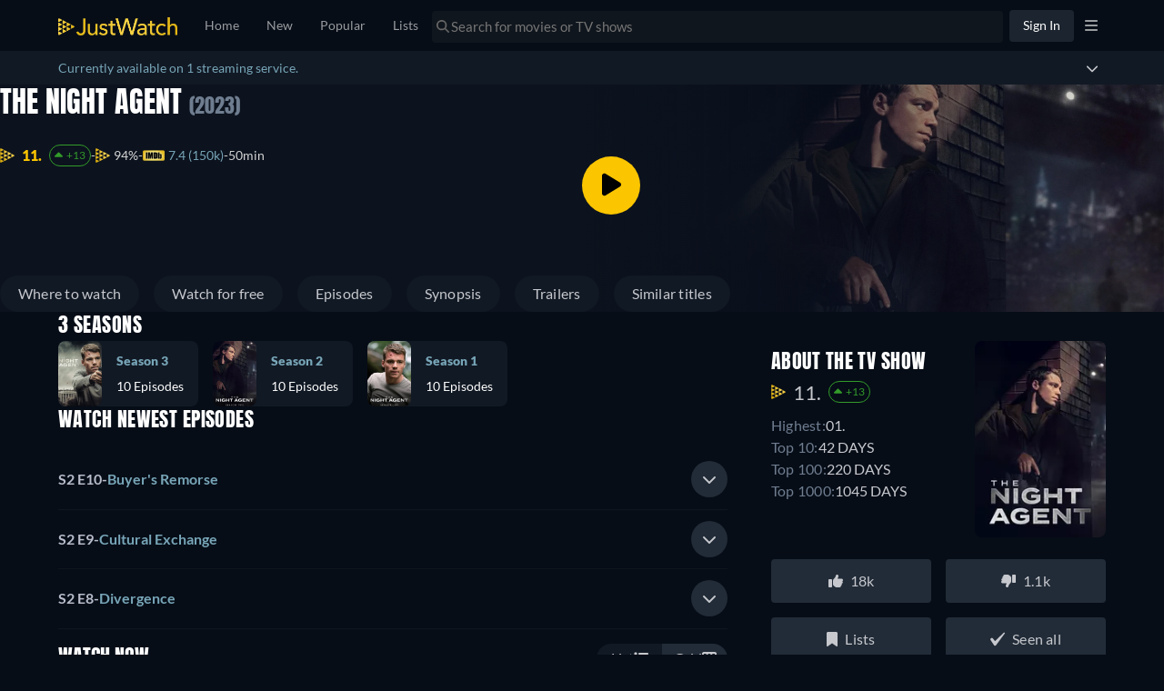

--- FILE ---
content_type: text/javascript
request_url: https://www.justwatch.com/appassets/js/1769433644694_npm.localforage.67c908d6.js
body_size: 7387
content:
(window.webpackJsonp=window.webpackJsonp||[]).push([["npm.localforage"],{a002:function(e,n,t){(function(n){e.exports=function e(n,t,r){function o(a,u){if(!t[a]){if(!n[a]){if(i)return i(a,!0);var c=new Error("Cannot find module '"+a+"'");throw c.code="MODULE_NOT_FOUND",c}var f=t[a]={exports:{}};n[a][0].call(f.exports,(function(e){var t=n[a][1][e];return o(t||e)}),f,f.exports,e,n,t,r)}return t[a].exports}for(var i=!1,a=0;a<r.length;a++)o(r[a]);return o}({1:[function(e,t,r){(function(e){"use strict";var n,r,o=e.MutationObserver||e.WebKitMutationObserver;if(o){var i=0,a=new o(s),u=e.document.createTextNode("");a.observe(u,{characterData:!0}),n=function(){u.data=i=++i%2}}else if(e.setImmediate||void 0===e.MessageChannel)n="document"in e&&"onreadystatechange"in e.document.createElement("script")?function(){var n=e.document.createElement("script");n.onreadystatechange=function(){s(),n.onreadystatechange=null,n.parentNode.removeChild(n),n=null},e.document.documentElement.appendChild(n)}:function(){setTimeout(s,0)};else{var c=new e.MessageChannel;c.port1.onmessage=s,n=function(){c.port2.postMessage(0)}}var f=[];function s(){var e,n;r=!0;for(var t=f.length;t;){for(n=f,f=[],e=-1;++e<t;)n[e]();t=f.length}r=!1}t.exports=function(e){1!==f.push(e)||r||n()}}).call(this,void 0!==n?n:"undefined"!=typeof self?self:"undefined"!=typeof window?window:{})},{}],2:[function(e,n,t){"use strict";var r=e(1);function o(){}var i={},a=["REJECTED"],u=["FULFILLED"],c=["PENDING"];function f(e){if("function"!=typeof e)throw new TypeError("resolver must be a function");this.state=c,this.queue=[],this.outcome=void 0,e!==o&&v(this,e)}function s(e,n,t){this.promise=e,"function"==typeof n&&(this.onFulfilled=n,this.callFulfilled=this.otherCallFulfilled),"function"==typeof t&&(this.onRejected=t,this.callRejected=this.otherCallRejected)}function l(e,n,t){r((function(){var r;try{r=n(t)}catch(n){return i.reject(e,n)}r===e?i.reject(e,new TypeError("Cannot resolve promise with itself")):i.resolve(e,r)}))}function d(e){var n=e&&e.then;if(e&&("object"==typeof e||"function"==typeof e)&&"function"==typeof n)return function(){n.apply(e,arguments)}}function v(e,n){var t=!1;function r(n){t||(t=!0,i.reject(e,n))}function o(n){t||(t=!0,i.resolve(e,n))}var a=h((function(){n(o,r)}));"error"===a.status&&r(a.value)}function h(e,n){var t={};try{t.value=e(n),t.status="success"}catch(e){t.status="error",t.value=e}return t}n.exports=f,f.prototype.catch=function(e){return this.then(null,e)},f.prototype.then=function(e,n){if("function"!=typeof e&&this.state===u||"function"!=typeof n&&this.state===a)return this;var t=new this.constructor(o);return this.state!==c?l(t,this.state===u?e:n,this.outcome):this.queue.push(new s(t,e,n)),t},s.prototype.callFulfilled=function(e){i.resolve(this.promise,e)},s.prototype.otherCallFulfilled=function(e){l(this.promise,this.onFulfilled,e)},s.prototype.callRejected=function(e){i.reject(this.promise,e)},s.prototype.otherCallRejected=function(e){l(this.promise,this.onRejected,e)},i.resolve=function(e,n){var t=h(d,n);if("error"===t.status)return i.reject(e,t.value);var r=t.value;if(r)v(e,r);else{e.state=u,e.outcome=n;for(var o=-1,a=e.queue.length;++o<a;)e.queue[o].callFulfilled(n)}return e},i.reject=function(e,n){e.state=a,e.outcome=n;for(var t=-1,r=e.queue.length;++t<r;)e.queue[t].callRejected(n);return e},f.resolve=function(e){return e instanceof this?e:i.resolve(new this(o),e)},f.reject=function(e){var n=new this(o);return i.reject(n,e)},f.all=function(e){var n=this;if("[object Array]"!==Object.prototype.toString.call(e))return this.reject(new TypeError("must be an array"));var t=e.length,r=!1;if(!t)return this.resolve([]);for(var a=new Array(t),u=0,c=-1,f=new this(o);++c<t;)s(e[c],c);return f;function s(e,o){n.resolve(e).then((function(e){a[o]=e,++u!==t||r||(r=!0,i.resolve(f,a))}),(function(e){r||(r=!0,i.reject(f,e))}))}},f.race=function(e){var n=this;if("[object Array]"!==Object.prototype.toString.call(e))return this.reject(new TypeError("must be an array"));var t=e.length,r=!1;if(!t)return this.resolve([]);for(var a,u=-1,c=new this(o);++u<t;)a=e[u],n.resolve(a).then((function(e){r||(r=!0,i.resolve(c,e))}),(function(e){r||(r=!0,i.reject(c,e))}));return c}},{1:1}],3:[function(e,t,r){(function(n){"use strict";"function"!=typeof n.Promise&&(n.Promise=e(2))}).call(this,void 0!==n?n:"undefined"!=typeof self?self:"undefined"!=typeof window?window:{})},{2:2}],4:[function(e,n,t){"use strict";var r="function"==typeof Symbol&&"symbol"==typeof Symbol.iterator?function(e){return typeof e}:function(e){return e&&"function"==typeof Symbol&&e.constructor===Symbol&&e!==Symbol.prototype?"symbol":typeof e},o=function(){try{if("undefined"!=typeof indexedDB)return indexedDB;if("undefined"!=typeof webkitIndexedDB)return webkitIndexedDB;if("undefined"!=typeof mozIndexedDB)return mozIndexedDB;if("undefined"!=typeof OIndexedDB)return OIndexedDB;if("undefined"!=typeof msIndexedDB)return msIndexedDB}catch(e){return}}();function i(e,n){e=e||[],n=n||{};try{return new Blob(e,n)}catch(o){if("TypeError"!==o.name)throw o;for(var t=new("undefined"!=typeof BlobBuilder?BlobBuilder:"undefined"!=typeof MSBlobBuilder?MSBlobBuilder:"undefined"!=typeof MozBlobBuilder?MozBlobBuilder:WebKitBlobBuilder),r=0;r<e.length;r+=1)t.append(e[r]);return t.getBlob(n.type)}}"undefined"==typeof Promise&&e(3);var a=Promise;function u(e,n){n&&e.then((function(e){n(null,e)}),(function(e){n(e)}))}function c(e,n,t){"function"==typeof n&&e.then(n),"function"==typeof t&&e.catch(t)}function f(e){return"string"!=typeof e&&(console.warn(e+" used as a key, but it is not a string."),e=String(e)),e}function s(){if(arguments.length&&"function"==typeof arguments[arguments.length-1])return arguments[arguments.length-1]}var l=void 0,d={},v=Object.prototype.toString;function h(e){return"boolean"==typeof l?a.resolve(l):function(e){return new a((function(n){var t=e.transaction("local-forage-detect-blob-support","readwrite"),r=i([""]);t.objectStore("local-forage-detect-blob-support").put(r,"key"),t.onabort=function(e){e.preventDefault(),e.stopPropagation(),n(!1)},t.oncomplete=function(){var e=navigator.userAgent.match(/Chrome\/(\d+)/),t=navigator.userAgent.match(/Edge\//);n(t||!e||parseInt(e[1],10)>=43)}})).catch((function(){return!1}))}(e).then((function(e){return l=e}))}function y(e){var n=d[e.name],t={};t.promise=new a((function(e,n){t.resolve=e,t.reject=n})),n.deferredOperations.push(t),n.dbReady?n.dbReady=n.dbReady.then((function(){return t.promise})):n.dbReady=t.promise}function p(e){var n=d[e.name].deferredOperations.pop();if(n)return n.resolve(),n.promise}function b(e,n){var t=d[e.name].deferredOperations.pop();if(t)return t.reject(n),t.promise}function m(e,n){return new a((function(t,r){if(d[e.name]=d[e.name]||{forages:[],db:null,dbReady:null,deferredOperations:[]},e.db){if(!n)return t(e.db);y(e),e.db.close()}var i=[e.name];n&&i.push(e.version);var a=o.open.apply(o,i);n&&(a.onupgradeneeded=function(n){var t=a.result;try{t.createObjectStore(e.storeName),n.oldVersion<=1&&t.createObjectStore("local-forage-detect-blob-support")}catch(t){if("ConstraintError"!==t.name)throw t;console.warn('The database "'+e.name+'" has been upgraded from version '+n.oldVersion+" to version "+n.newVersion+', but the storage "'+e.storeName+'" already exists.')}}),a.onerror=function(e){e.preventDefault(),r(a.error)},a.onsuccess=function(){var n=a.result;n.onversionchange=function(e){e.target.close()},t(n),p(e)}}))}function g(e){return m(e,!1)}function _(e){return m(e,!0)}function w(e,n){if(!e.db)return!0;var t=!e.db.objectStoreNames.contains(e.storeName),r=e.version<e.db.version,o=e.version>e.db.version;if(r&&(e.version!==n&&console.warn('The database "'+e.name+"\" can't be downgraded from version "+e.db.version+" to version "+e.version+"."),e.version=e.db.version),o||t){if(t){var i=e.db.version+1;i>e.version&&(e.version=i)}return!0}return!1}function I(e){return i([function(e){for(var n=e.length,t=new ArrayBuffer(n),r=new Uint8Array(t),o=0;o<n;o++)r[o]=e.charCodeAt(o);return t}(atob(e.data))],{type:e.type})}function S(e){return e&&e.__local_forage_encoded_blob}function E(e){var n=this,t=n._initReady().then((function(){var e=d[n._dbInfo.name];if(e&&e.dbReady)return e.dbReady}));return c(t,e,e),t}function N(e,n,t,r){void 0===r&&(r=1);try{var o=e.db.transaction(e.storeName,n);t(null,o)}catch(o){if(r>0&&(!e.db||"InvalidStateError"===o.name||"NotFoundError"===o.name))return a.resolve().then((function(){if(!e.db||"NotFoundError"===o.name&&!e.db.objectStoreNames.contains(e.storeName)&&e.version<=e.db.version)return e.db&&(e.version=e.db.version+1),_(e)})).then((function(){return function(e){y(e);for(var n=d[e.name],t=n.forages,r=0;r<t.length;r++){var o=t[r];o._dbInfo.db&&(o._dbInfo.db.close(),o._dbInfo.db=null)}return e.db=null,g(e).then((function(n){return e.db=n,w(e)?_(e):n})).then((function(r){e.db=n.db=r;for(var o=0;o<t.length;o++)t[o]._dbInfo.db=r})).catch((function(n){throw b(e,n),n}))}(e).then((function(){N(e,n,t,r-1)}))})).catch(t);t(o)}}var j={_driver:"asyncStorage",_initStorage:function(e){var n=this,t={db:null};if(e)for(var r in e)t[r]=e[r];var o=d[t.name];o||(o={forages:[],db:null,dbReady:null,deferredOperations:[]},d[t.name]=o),o.forages.push(n),n._initReady||(n._initReady=n.ready,n.ready=E);var i=[];function u(){return a.resolve()}for(var c=0;c<o.forages.length;c++){var f=o.forages[c];f!==n&&i.push(f._initReady().catch(u))}var s=o.forages.slice(0);return a.all(i).then((function(){return t.db=o.db,g(t)})).then((function(e){return t.db=e,w(t,n._defaultConfig.version)?_(t):e})).then((function(e){t.db=o.db=e,n._dbInfo=t;for(var r=0;r<s.length;r++){var i=s[r];i!==n&&(i._dbInfo.db=t.db,i._dbInfo.version=t.version)}}))},_support:function(){try{if(!o||!o.open)return!1;var e="undefined"!=typeof openDatabase&&/(Safari|iPhone|iPad|iPod)/.test(navigator.userAgent)&&!/Chrome/.test(navigator.userAgent)&&!/BlackBerry/.test(navigator.platform),n="function"==typeof fetch&&-1!==fetch.toString().indexOf("[native code");return(!e||n)&&"undefined"!=typeof indexedDB&&"undefined"!=typeof IDBKeyRange}catch(e){return!1}}(),iterate:function(e,n){var t=this,r=new a((function(n,r){t.ready().then((function(){N(t._dbInfo,"readonly",(function(o,i){if(o)return r(o);try{var a=i.objectStore(t._dbInfo.storeName).openCursor(),u=1;a.onsuccess=function(){var t=a.result;if(t){var r=t.value;S(r)&&(r=I(r));var o=e(r,t.key,u++);void 0!==o?n(o):t.continue()}else n()},a.onerror=function(){r(a.error)}}catch(e){r(e)}}))})).catch(r)}));return u(r,n),r},getItem:function(e,n){var t=this;e=f(e);var r=new a((function(n,r){t.ready().then((function(){N(t._dbInfo,"readonly",(function(o,i){if(o)return r(o);try{var a=i.objectStore(t._dbInfo.storeName).get(e);a.onsuccess=function(){var e=a.result;void 0===e&&(e=null),S(e)&&(e=I(e)),n(e)},a.onerror=function(){r(a.error)}}catch(e){r(e)}}))})).catch(r)}));return u(r,n),r},setItem:function(e,n,t){var r=this;e=f(e);var o=new a((function(t,o){var i;r.ready().then((function(){return i=r._dbInfo,"[object Blob]"===v.call(n)?h(i.db).then((function(e){return e?n:(t=n,new a((function(e,n){var r=new FileReader;r.onerror=n,r.onloadend=function(n){var r=btoa(n.target.result||"");e({__local_forage_encoded_blob:!0,data:r,type:t.type})},r.readAsBinaryString(t)})));var t})):n})).then((function(n){N(r._dbInfo,"readwrite",(function(i,a){if(i)return o(i);try{var u=a.objectStore(r._dbInfo.storeName);null===n&&(n=void 0);var c=u.put(n,e);a.oncomplete=function(){void 0===n&&(n=null),t(n)},a.onabort=a.onerror=function(){var e=c.error?c.error:c.transaction.error;o(e)}}catch(e){o(e)}}))})).catch(o)}));return u(o,t),o},removeItem:function(e,n){var t=this;e=f(e);var r=new a((function(n,r){t.ready().then((function(){N(t._dbInfo,"readwrite",(function(o,i){if(o)return r(o);try{var a=i.objectStore(t._dbInfo.storeName).delete(e);i.oncomplete=function(){n()},i.onerror=function(){r(a.error)},i.onabort=function(){var e=a.error?a.error:a.transaction.error;r(e)}}catch(e){r(e)}}))})).catch(r)}));return u(r,n),r},clear:function(e){var n=this,t=new a((function(e,t){n.ready().then((function(){N(n._dbInfo,"readwrite",(function(r,o){if(r)return t(r);try{var i=o.objectStore(n._dbInfo.storeName).clear();o.oncomplete=function(){e()},o.onabort=o.onerror=function(){var e=i.error?i.error:i.transaction.error;t(e)}}catch(e){t(e)}}))})).catch(t)}));return u(t,e),t},length:function(e){var n=this,t=new a((function(e,t){n.ready().then((function(){N(n._dbInfo,"readonly",(function(r,o){if(r)return t(r);try{var i=o.objectStore(n._dbInfo.storeName).count();i.onsuccess=function(){e(i.result)},i.onerror=function(){t(i.error)}}catch(e){t(e)}}))})).catch(t)}));return u(t,e),t},key:function(e,n){var t=this,r=new a((function(n,r){e<0?n(null):t.ready().then((function(){N(t._dbInfo,"readonly",(function(o,i){if(o)return r(o);try{var a=i.objectStore(t._dbInfo.storeName),u=!1,c=a.openKeyCursor();c.onsuccess=function(){var t=c.result;t?0===e||u?n(t.key):(u=!0,t.advance(e)):n(null)},c.onerror=function(){r(c.error)}}catch(e){r(e)}}))})).catch(r)}));return u(r,n),r},keys:function(e){var n=this,t=new a((function(e,t){n.ready().then((function(){N(n._dbInfo,"readonly",(function(r,o){if(r)return t(r);try{var i=o.objectStore(n._dbInfo.storeName).openKeyCursor(),a=[];i.onsuccess=function(){var n=i.result;n?(a.push(n.key),n.continue()):e(a)},i.onerror=function(){t(i.error)}}catch(e){t(e)}}))})).catch(t)}));return u(t,e),t},dropInstance:function(e,n){n=s.apply(this,arguments);var t=this.config();(e="function"!=typeof e&&e||{}).name||(e.name=e.name||t.name,e.storeName=e.storeName||t.storeName);var r,i=this;if(e.name){var c=e.name===t.name&&i._dbInfo.db,f=c?a.resolve(i._dbInfo.db):g(e).then((function(n){var t=d[e.name],r=t.forages;t.db=n;for(var o=0;o<r.length;o++)r[o]._dbInfo.db=n;return n}));r=e.storeName?f.then((function(n){if(n.objectStoreNames.contains(e.storeName)){var t=n.version+1;y(e);var r=d[e.name],i=r.forages;n.close();for(var u=0;u<i.length;u++){var c=i[u];c._dbInfo.db=null,c._dbInfo.version=t}return new a((function(n,r){var i=o.open(e.name,t);i.onerror=function(e){i.result.close(),r(e)},i.onupgradeneeded=function(){i.result.deleteObjectStore(e.storeName)},i.onsuccess=function(){var e=i.result;e.close(),n(e)}})).then((function(e){r.db=e;for(var n=0;n<i.length;n++){var t=i[n];t._dbInfo.db=e,p(t._dbInfo)}})).catch((function(n){throw(b(e,n)||a.resolve()).catch((function(){})),n}))}})):f.then((function(n){y(e);var t=d[e.name],r=t.forages;n.close();for(var i=0;i<r.length;i++)r[i]._dbInfo.db=null;return new a((function(n,t){var r=o.deleteDatabase(e.name);r.onerror=function(){var e=r.result;e&&e.close(),t(r.error)},r.onblocked=function(){console.warn('dropInstance blocked for database "'+e.name+'" until all open connections are closed')},r.onsuccess=function(){var e=r.result;e&&e.close(),n(e)}})).then((function(e){t.db=e;for(var n=0;n<r.length;n++)p(r[n]._dbInfo)})).catch((function(n){throw(b(e,n)||a.resolve()).catch((function(){})),n}))}))}else r=a.reject("Invalid arguments");return u(r,n),r}},R="ABCDEFGHIJKLMNOPQRSTUVWXYZabcdefghijklmnopqrstuvwxyz0123456789+/",A=/^~~local_forage_type~([^~]+)~/,O="__lfsc__:".length,D=O+"arbf".length,x=Object.prototype.toString;function k(e){var n,t,r,o,i,a=.75*e.length,u=e.length,c=0;"="===e[e.length-1]&&(a--,"="===e[e.length-2]&&a--);var f=new ArrayBuffer(a),s=new Uint8Array(f);for(n=0;n<u;n+=4)t=R.indexOf(e[n]),r=R.indexOf(e[n+1]),o=R.indexOf(e[n+2]),i=R.indexOf(e[n+3]),s[c++]=t<<2|r>>4,s[c++]=(15&r)<<4|o>>2,s[c++]=(3&o)<<6|63&i;return f}function B(e){var n,t=new Uint8Array(e),r="";for(n=0;n<t.length;n+=3)r+=R[t[n]>>2],r+=R[(3&t[n])<<4|t[n+1]>>4],r+=R[(15&t[n+1])<<2|t[n+2]>>6],r+=R[63&t[n+2]];return t.length%3==2?r=r.substring(0,r.length-1)+"=":t.length%3==1&&(r=r.substring(0,r.length-2)+"=="),r}var C={serialize:function(e,n){var t="";if(e&&(t=x.call(e)),e&&("[object ArrayBuffer]"===t||e.buffer&&"[object ArrayBuffer]"===x.call(e.buffer))){var r,o="__lfsc__:";e instanceof ArrayBuffer?(r=e,o+="arbf"):(r=e.buffer,"[object Int8Array]"===t?o+="si08":"[object Uint8Array]"===t?o+="ui08":"[object Uint8ClampedArray]"===t?o+="uic8":"[object Int16Array]"===t?o+="si16":"[object Uint16Array]"===t?o+="ur16":"[object Int32Array]"===t?o+="si32":"[object Uint32Array]"===t?o+="ui32":"[object Float32Array]"===t?o+="fl32":"[object Float64Array]"===t?o+="fl64":n(new Error("Failed to get type for BinaryArray"))),n(o+B(r))}else if("[object Blob]"===t){var i=new FileReader;i.onload=function(){var t="~~local_forage_type~"+e.type+"~"+B(this.result);n("__lfsc__:blob"+t)},i.readAsArrayBuffer(e)}else try{n(JSON.stringify(e))}catch(t){console.error("Couldn't convert value into a JSON string: ",e),n(null,t)}},deserialize:function(e){if("__lfsc__:"!==e.substring(0,O))return JSON.parse(e);var n,t=e.substring(D),r=e.substring(O,D);if("blob"===r&&A.test(t)){var o=t.match(A);n=o[1],t=t.substring(o[0].length)}var a=k(t);switch(r){case"arbf":return a;case"blob":return i([a],{type:n});case"si08":return new Int8Array(a);case"ui08":return new Uint8Array(a);case"uic8":return new Uint8ClampedArray(a);case"si16":return new Int16Array(a);case"ur16":return new Uint16Array(a);case"si32":return new Int32Array(a);case"ui32":return new Uint32Array(a);case"fl32":return new Float32Array(a);case"fl64":return new Float64Array(a);default:throw new Error("Unkown type: "+r)}},stringToBuffer:k,bufferToString:B};function T(e,n,t,r){e.executeSql("CREATE TABLE IF NOT EXISTS "+n.storeName+" (id INTEGER PRIMARY KEY, key unique, value)",[],t,r)}function F(e,n,t,r,o,i){e.executeSql(t,r,o,(function(e,a){a.code===a.SYNTAX_ERR?e.executeSql("SELECT name FROM sqlite_master WHERE type='table' AND name = ?",[n.storeName],(function(e,u){u.rows.length?i(e,a):T(e,n,(function(){e.executeSql(t,r,o,i)}),i)}),i):i(e,a)}),i)}function L(e,n,t,r){var o=this;e=f(e);var i=new a((function(i,a){o.ready().then((function(){void 0===n&&(n=null);var u=n,c=o._dbInfo;c.serializer.serialize(n,(function(n,f){f?a(f):c.db.transaction((function(t){F(t,c,"INSERT OR REPLACE INTO "+c.storeName+" (key, value) VALUES (?, ?)",[e,n],(function(){i(u)}),(function(e,n){a(n)}))}),(function(n){if(n.code===n.QUOTA_ERR){if(r>0)return void i(L.apply(o,[e,u,t,r-1]));a(n)}}))}))})).catch(a)}));return u(i,t),i}function M(e){return new a((function(n,t){e.transaction((function(r){r.executeSql("SELECT name FROM sqlite_master WHERE type='table' AND name <> '__WebKitDatabaseInfoTable__'",[],(function(t,r){for(var o=[],i=0;i<r.rows.length;i++)o.push(r.rows.item(i).name);n({db:e,storeNames:o})}),(function(e,n){t(n)}))}),(function(e){t(e)}))}))}var z={_driver:"webSQLStorage",_initStorage:function(e){var n=this,t={db:null};if(e)for(var r in e)t[r]="string"!=typeof e[r]?e[r].toString():e[r];var o=new a((function(e,r){try{t.db=openDatabase(t.name,String(t.version),t.description,t.size)}catch(e){return r(e)}t.db.transaction((function(o){T(o,t,(function(){n._dbInfo=t,e()}),(function(e,n){r(n)}))}),r)}));return t.serializer=C,o},_support:"function"==typeof openDatabase,iterate:function(e,n){var t=this,r=new a((function(n,r){t.ready().then((function(){var o=t._dbInfo;o.db.transaction((function(t){F(t,o,"SELECT * FROM "+o.storeName,[],(function(t,r){for(var i=r.rows,a=i.length,u=0;u<a;u++){var c=i.item(u),f=c.value;if(f&&(f=o.serializer.deserialize(f)),void 0!==(f=e(f,c.key,u+1)))return void n(f)}n()}),(function(e,n){r(n)}))}))})).catch(r)}));return u(r,n),r},getItem:function(e,n){var t=this;e=f(e);var r=new a((function(n,r){t.ready().then((function(){var o=t._dbInfo;o.db.transaction((function(t){F(t,o,"SELECT * FROM "+o.storeName+" WHERE key = ? LIMIT 1",[e],(function(e,t){var r=t.rows.length?t.rows.item(0).value:null;r&&(r=o.serializer.deserialize(r)),n(r)}),(function(e,n){r(n)}))}))})).catch(r)}));return u(r,n),r},setItem:function(e,n,t){return L.apply(this,[e,n,t,1])},removeItem:function(e,n){var t=this;e=f(e);var r=new a((function(n,r){t.ready().then((function(){var o=t._dbInfo;o.db.transaction((function(t){F(t,o,"DELETE FROM "+o.storeName+" WHERE key = ?",[e],(function(){n()}),(function(e,n){r(n)}))}))})).catch(r)}));return u(r,n),r},clear:function(e){var n=this,t=new a((function(e,t){n.ready().then((function(){var r=n._dbInfo;r.db.transaction((function(n){F(n,r,"DELETE FROM "+r.storeName,[],(function(){e()}),(function(e,n){t(n)}))}))})).catch(t)}));return u(t,e),t},length:function(e){var n=this,t=new a((function(e,t){n.ready().then((function(){var r=n._dbInfo;r.db.transaction((function(n){F(n,r,"SELECT COUNT(key) as c FROM "+r.storeName,[],(function(n,t){var r=t.rows.item(0).c;e(r)}),(function(e,n){t(n)}))}))})).catch(t)}));return u(t,e),t},key:function(e,n){var t=this,r=new a((function(n,r){t.ready().then((function(){var o=t._dbInfo;o.db.transaction((function(t){F(t,o,"SELECT key FROM "+o.storeName+" WHERE id = ? LIMIT 1",[e+1],(function(e,t){var r=t.rows.length?t.rows.item(0).key:null;n(r)}),(function(e,n){r(n)}))}))})).catch(r)}));return u(r,n),r},keys:function(e){var n=this,t=new a((function(e,t){n.ready().then((function(){var r=n._dbInfo;r.db.transaction((function(n){F(n,r,"SELECT key FROM "+r.storeName,[],(function(n,t){for(var r=[],o=0;o<t.rows.length;o++)r.push(t.rows.item(o).key);e(r)}),(function(e,n){t(n)}))}))})).catch(t)}));return u(t,e),t},dropInstance:function(e,n){n=s.apply(this,arguments);var t=this.config();(e="function"!=typeof e&&e||{}).name||(e.name=e.name||t.name,e.storeName=e.storeName||t.storeName);var r,o=this;return u(r=e.name?new a((function(n){var r;r=e.name===t.name?o._dbInfo.db:openDatabase(e.name,"","",0),e.storeName?n({db:r,storeNames:[e.storeName]}):n(M(r))})).then((function(e){return new a((function(n,t){e.db.transaction((function(r){function o(e){return new a((function(n,t){r.executeSql("DROP TABLE IF EXISTS "+e,[],(function(){n()}),(function(e,n){t(n)}))}))}for(var i=[],u=0,c=e.storeNames.length;u<c;u++)i.push(o(e.storeNames[u]));a.all(i).then((function(){n()})).catch((function(e){t(e)}))}),(function(e){t(e)}))}))})):a.reject("Invalid arguments"),n),r}};function P(e,n){var t=e.name+"/";return e.storeName!==n.storeName&&(t+=e.storeName+"/"),t}function U(){return!function(){try{return localStorage.setItem("_localforage_support_test",!0),localStorage.removeItem("_localforage_support_test"),!1}catch(e){return!0}}()||localStorage.length>0}var q={_driver:"localStorageWrapper",_initStorage:function(e){var n={};if(e)for(var t in e)n[t]=e[t];return n.keyPrefix=P(e,this._defaultConfig),U()?(this._dbInfo=n,n.serializer=C,a.resolve()):a.reject()},_support:function(){try{return"undefined"!=typeof localStorage&&"setItem"in localStorage&&!!localStorage.setItem}catch(e){return!1}}(),iterate:function(e,n){var t=this,r=t.ready().then((function(){for(var n=t._dbInfo,r=n.keyPrefix,o=r.length,i=localStorage.length,a=1,u=0;u<i;u++){var c=localStorage.key(u);if(0===c.indexOf(r)){var f=localStorage.getItem(c);if(f&&(f=n.serializer.deserialize(f)),void 0!==(f=e(f,c.substring(o),a++)))return f}}}));return u(r,n),r},getItem:function(e,n){var t=this;e=f(e);var r=t.ready().then((function(){var n=t._dbInfo,r=localStorage.getItem(n.keyPrefix+e);return r&&(r=n.serializer.deserialize(r)),r}));return u(r,n),r},setItem:function(e,n,t){var r=this;e=f(e);var o=r.ready().then((function(){void 0===n&&(n=null);var t=n;return new a((function(o,i){var a=r._dbInfo;a.serializer.serialize(n,(function(n,r){if(r)i(r);else try{localStorage.setItem(a.keyPrefix+e,n),o(t)}catch(e){"QuotaExceededError"!==e.name&&"NS_ERROR_DOM_QUOTA_REACHED"!==e.name||i(e),i(e)}}))}))}));return u(o,t),o},removeItem:function(e,n){var t=this;e=f(e);var r=t.ready().then((function(){var n=t._dbInfo;localStorage.removeItem(n.keyPrefix+e)}));return u(r,n),r},clear:function(e){var n=this,t=n.ready().then((function(){for(var e=n._dbInfo.keyPrefix,t=localStorage.length-1;t>=0;t--){var r=localStorage.key(t);0===r.indexOf(e)&&localStorage.removeItem(r)}}));return u(t,e),t},length:function(e){var n=this.keys().then((function(e){return e.length}));return u(n,e),n},key:function(e,n){var t=this,r=t.ready().then((function(){var n,r=t._dbInfo;try{n=localStorage.key(e)}catch(e){n=null}return n&&(n=n.substring(r.keyPrefix.length)),n}));return u(r,n),r},keys:function(e){var n=this,t=n.ready().then((function(){for(var e=n._dbInfo,t=localStorage.length,r=[],o=0;o<t;o++){var i=localStorage.key(o);0===i.indexOf(e.keyPrefix)&&r.push(i.substring(e.keyPrefix.length))}return r}));return u(t,e),t},dropInstance:function(e,n){if(n=s.apply(this,arguments),!(e="function"!=typeof e&&e||{}).name){var t=this.config();e.name=e.name||t.name,e.storeName=e.storeName||t.storeName}var r,o=this;return u(r=e.name?new a((function(n){e.storeName?n(P(e,o._defaultConfig)):n(e.name+"/")})).then((function(e){for(var n=localStorage.length-1;n>=0;n--){var t=localStorage.key(n);0===t.indexOf(e)&&localStorage.removeItem(t)}})):a.reject("Invalid arguments"),n),r}},W=function(e,n){for(var t,r,o=e.length,i=0;i<o;){if((t=e[i])===(r=n)||"number"==typeof t&&"number"==typeof r&&isNaN(t)&&isNaN(r))return!0;i++}return!1},K=Array.isArray||function(e){return"[object Array]"===Object.prototype.toString.call(e)},H={},J={},Q={INDEXEDDB:j,WEBSQL:z,LOCALSTORAGE:q},X=[Q.INDEXEDDB._driver,Q.WEBSQL._driver,Q.LOCALSTORAGE._driver],G=["dropInstance"],V=["clear","getItem","iterate","key","keys","length","removeItem","setItem"].concat(G),Y={description:"",driver:X.slice(),name:"localforage",size:4980736,storeName:"keyvaluepairs",version:1};function Z(e,n){e[n]=function(){var t=arguments;return e.ready().then((function(){return e[n].apply(e,t)}))}}function $(){for(var e=1;e<arguments.length;e++){var n=arguments[e];if(n)for(var t in n)n.hasOwnProperty(t)&&(K(n[t])?arguments[0][t]=n[t].slice():arguments[0][t]=n[t])}return arguments[0]}var ee=new(function(){function e(n){for(var t in function(e,n){if(!(e instanceof n))throw new TypeError("Cannot call a class as a function")}(this,e),Q)if(Q.hasOwnProperty(t)){var r=Q[t],o=r._driver;this[t]=o,H[o]||this.defineDriver(r)}this._defaultConfig=$({},Y),this._config=$({},this._defaultConfig,n),this._driverSet=null,this._initDriver=null,this._ready=!1,this._dbInfo=null,this._wrapLibraryMethodsWithReady(),this.setDriver(this._config.driver).catch((function(){}))}return e.prototype.config=function(e){if("object"===(void 0===e?"undefined":r(e))){if(this._ready)return new Error("Can't call config() after localforage has been used.");for(var n in e){if("storeName"===n&&(e[n]=e[n].replace(/\W/g,"_")),"version"===n&&"number"!=typeof e[n])return new Error("Database version must be a number.");this._config[n]=e[n]}return!("driver"in e)||!e.driver||this.setDriver(this._config.driver)}return"string"==typeof e?this._config[e]:this._config},e.prototype.defineDriver=function(e,n,t){var r=new a((function(n,t){try{var r=e._driver,o=new Error("Custom driver not compliant; see https://mozilla.github.io/localForage/#definedriver");if(!e._driver)return void t(o);for(var i=V.concat("_initStorage"),c=0,f=i.length;c<f;c++){var s=i[c];if((!W(G,s)||e[s])&&"function"!=typeof e[s])return void t(o)}!function(){for(var n=function(e){return function(){var n=new Error("Method "+e+" is not implemented by the current driver"),t=a.reject(n);return u(t,arguments[arguments.length-1]),t}},t=0,r=G.length;t<r;t++){var o=G[t];e[o]||(e[o]=n(o))}}();var l=function(t){H[r]&&console.info("Redefining LocalForage driver: "+r),H[r]=e,J[r]=t,n()};"_support"in e?e._support&&"function"==typeof e._support?e._support().then(l,t):l(!!e._support):l(!0)}catch(e){t(e)}}));return c(r,n,t),r},e.prototype.driver=function(){return this._driver||null},e.prototype.getDriver=function(e,n,t){var r=H[e]?a.resolve(H[e]):a.reject(new Error("Driver not found."));return c(r,n,t),r},e.prototype.getSerializer=function(e){var n=a.resolve(C);return c(n,e),n},e.prototype.ready=function(e){var n=this,t=n._driverSet.then((function(){return null===n._ready&&(n._ready=n._initDriver()),n._ready}));return c(t,e,e),t},e.prototype.setDriver=function(e,n,t){var r=this;K(e)||(e=[e]);var o=this._getSupportedDrivers(e);function i(){r._config.driver=r.driver()}function u(e){return r._extend(e),i(),r._ready=r._initStorage(r._config),r._ready}var f=null!==this._driverSet?this._driverSet.catch((function(){return a.resolve()})):a.resolve();return this._driverSet=f.then((function(){var e=o[0];return r._dbInfo=null,r._ready=null,r.getDriver(e).then((function(e){r._driver=e._driver,i(),r._wrapLibraryMethodsWithReady(),r._initDriver=function(e){return function(){var n=0;return function t(){for(;n<e.length;){var o=e[n];return n++,r._dbInfo=null,r._ready=null,r.getDriver(o).then(u).catch(t)}i();var c=new Error("No available storage method found.");return r._driverSet=a.reject(c),r._driverSet}()}}(o)}))})).catch((function(){i();var e=new Error("No available storage method found.");return r._driverSet=a.reject(e),r._driverSet})),c(this._driverSet,n,t),this._driverSet},e.prototype.supports=function(e){return!!J[e]},e.prototype._extend=function(e){$(this,e)},e.prototype._getSupportedDrivers=function(e){for(var n=[],t=0,r=e.length;t<r;t++){var o=e[t];this.supports(o)&&n.push(o)}return n},e.prototype._wrapLibraryMethodsWithReady=function(){for(var e=0,n=V.length;e<n;e++)Z(this,V[e])},e.prototype.createInstance=function(n){return new e(n)},e}());n.exports=ee},{3:3}]},{},[4])(4)}).call(this,t("c8ba"))}}]);
//# sourceMappingURL=1769433644694_npm.localforage.67c908d6.js.map

--- FILE ---
content_type: text/javascript
request_url: https://www.justwatch.com/appassets/js/1769433644694_chunk-29fdc954.b2c23a5e.js
body_size: 4438
content:
(window.webpackJsonp=window.webpackJsonp||[]).push([["chunk-29fdc954"],{"3f91":function(e,t,o){"use strict";var s=o("2b0e"),n=o("11ca"),i=o("92b0"),a=Object(s.defineComponent)({__name:"MarkAsSeenButtonView",props:{lightBackground:{type:Boolean},isMarked:{type:Boolean},saving:{type:Boolean},size:{default:"default"},icon:{default:"jw-check-icon"}},emits:["mark-as-seen-button-click"],setup:e=>({__sfc:!0,props:e,FA_ICONS:{"jw-check-icon":i.a,stop:n.X}})}),d=(o("c0eb"),o("2877")),l=Object(d.a)(a,(function(){var e=this,t=e._self._c,o=e._self._setupProxy;return t("button",{staticClass:"mark-as-seen-button",class:[{"light-background":o.props.lightBackground,"is-marked":o.props.isMarked},"mark-as-seen-button--"+o.props.size],attrs:{role:"button"},on:{click:function(t){return t.stopPropagation(),e.$emit("mark-as-seen-button-click")}}},[e.saving?e._e():t("FontAwesomeIcon",{staticClass:"seen-icon",class:{"seen-icon--seen":e.isMarked},attrs:{icon:o.FA_ICONS[e.icon]}}),e.saving?t("ion-spinner",{attrs:{color:"light"}}):e._e()],1)}),[],!1,null,"1d682cce",null);t.a=l.exports},5675:function(e,t,o){(t=o("24fb")(!1)).push([e.i,".mark-as-seen-button[data-v-1d682cce]{grid-area:icon;justify-self:end;margin:0;min-height:32px;height:32px;min-width:32px;width:32px;padding-left:0;padding-right:0;font-size:12px;background-color:rgba(37,41,46,.7);border-radius:50%;border:none;transition:background-color .1s ease-in-out}.mark-as-seen-button[data-v-1d682cce],.mark-as-seen-button--small[data-v-1d682cce]{display:flex;justify-content:center;align-items:center}.mark-as-seen-button--small[data-v-1d682cce]{min-width:18px;width:18px;min-height:18px;height:18px}.mark-as-seen-button--small .seen-icon[data-v-1d682cce]{width:60%;height:60%}.mark-as-seen-button:hover .seen-icon[data-v-1d682cce]{color:#b9bdcc}.mark-as-seen-button.light-background[data-v-1d682cce]{background-color:#10161d}.mark-as-seen-button.is-marked[data-v-1d682cce]{background-color:#339b2a}.mark-as-seen-button.is-marked .seen-icon--seen[data-v-1d682cce]{color:#fff}.mark-as-seen-button.is-marked[data-v-1d682cce]:hover{background-color:#2d7527}.mark-as-seen-button ion-spinner[data-v-1d682cce]{vertical-align:middle;height:26px;width:26px}.mark-as-seen-button[data-v-1d682cce]:focus{outline:none}.seen-icon[data-v-1d682cce]{color:#657182;width:14px;height:31px;transition:color .1s ease-in-out}.seen-icon--seen[data-v-1d682cce]{color:#339b2a}",""]),e.exports=t},"7cc7":function(e,t,o){"use strict";o.r(t);var s=o("2b0e"),n=o("f058"),i=o("f65f"),a=o("76f1"),d=o("51c1"),l=o("2372"),c=o("9c11"),r=o("8aa8"),p=o("eb87"),u=o("11ca"),b=o("e566"),m=Object(s.defineComponent)({__name:"EpisodesListItem",props:{title:null,episode:null,titleId:null,titleObjectId:null,titleName:null,isTitleInWatchlist:{type:Boolean,default:!1},showSeenProgress:{default:0},additionalContexts:{default:()=>[]},sponsoredAd:{default:void 0}},setup(e){const t=e,m=Object(s.defineAsyncComponent)(()=>Promise.resolve().then(o.bind(null,"33f6e"))),h=Object(s.defineAsyncComponent)(()=>Promise.resolve().then(o.bind(null,"cf83"))),f=Object(s.defineAsyncComponent)(()=>o.e("chunk-c3ac1e4c").then(o.bind(null,"19f8"))),x=Object(s.defineAsyncComponent)(()=>Promise.resolve().then(o.bind(null,"1225")));Object(p.f)(t.episode.id);const{t:_}=Object(n.b)(),{showOldTitlePage:g}=Object(c.r)(),y=Object(s.ref)(!1),v=Object(s.ref)(null),w=Object(s.computed)(()=>({id:t.titleId,title:t.titleName,objectId:t.titleObjectId,objectType:a.q.Show})),{isLoggedIn:O,buyboxExpView:k}=Object(c.r)(),B=Object(s.computed)(()=>!t.episode.content.isReleased&&t.episode.content.upcomingReleases.length>0),S=Object(s.computed)(()=>t.episode.content.upcomingReleases.filter(e=>"UpcomingRelease"==e.__typename)),j=Object(s.computed)(()=>t.episode.content.shortDescription||_("WEBAPP_NO_DESCRIPTION")),I=Object(s.computed)(()=>"Season"===t.title.__typename),E=Object(s.computed)(()=>g.value),{isBuyboxViewExpActive:T}=Object(b.a)(),C=Object(s.computed)(()=>E.value?l.NewBuyBoxView.GRID:T.value?k.value:l.NewBuyBoxView.LIST),N=Object(s.ref)(C.value);Object(s.watch)(E,e=>{N.value=e?l.NewBuyBoxView.GRID:l.NewBuyBoxView.LIST});const A=Object(s.computed)(()=>!E.value&&N.value===l.NewBuyBoxView.LIST);return{__sfc:!0,ListBuyBox:m,GridBuyBox:h,UpcomingContent:f,BuyBoxTypeSwitcher:x,props:t,t:_,showOldTitlePage:g,expanded:y,episodeItem:v,showDetails:w,isLoggedIn:O,buyboxExpView:k,isUpcoming:B,upcomingEpisodeReleases:S,description:j,isSeason:I,isGridViewOnly:E,isBuyboxViewExpActive:T,initialBuyboxType:C,buyBoxType:N,showNewBuybox:A,handleBuyBoxTypeChange:function(e){N.value=e.buyBoxType},toggle:async function(e){var o;await new Promise(e=>setTimeout(e,0)),y.value=!y.value,i.TrackingHelper.trackEvent("userinteraction",{action:"toggle_episode",label:t.episode.content.episodeNumber+"",property:e,value:y.value?1:0},[new d.L(t.titleObjectId,a.q.Show,t.episode.content.seasonNumber,t.episode.content.episodeNumber)]),y.value&&(null===(o=v.value)||void 0===o||o.scrollIntoView({behavior:"smooth",block:"start"}))},ObjectType:a.q,MarkAsSeenButton:r.a,faChevronDown:u.n,faChevronUp:u.q}}}),h=(o("c6e0"),o("2877")),f=Object(h.a)(m,(function(){var e,t=this,o=t._self._c,s=t._self._setupProxy;return o("li",{ref:"episodeItem",staticClass:"episodes-item",class:{expanded:s.expanded&&!s.isGridViewOnly,"expanded-season":s.expanded&&s.isSeason},attrs:{role:"tab"}},[s.isLoggedIn?o("div",{staticClass:"episodes-item__heading"},[t.episode.content.isReleased?o(s.MarkAsSeenButton,{attrs:{titleId:t.episode.id,titleObjectId:t.episode.objectId,titleObjectType:s.ObjectType.ShowEpisode,titleName:t.titleName,seasonNumber:t.episode.content.seasonNumber,episodeNumber:t.episode.content.episodeNumber,isTitleSeen:!(null===(e=t.episode.seenlistEntry)||void 0===e||!e.createdAt),showSeenProgress:t.showSeenProgress,lightBackground:!0,trackingAction:"episode-list",showDetails:s.showDetails}}):t._e(),o("h4",{attrs:{role:"button"},on:{click:function(e){return s.toggle()}}},[o("span",[t._v(t._s(t.$t("WEBAPP_SEASON_X_EPISODE_Y",{season:t.episode.content.seasonNumber,episode:t.episode.content.episodeNumber})))]),t._v(" - "),o("span",{staticClass:"episodes-item__heading--title"},[t._v(t._s(t.episode.content.title))])]),o("div",{staticClass:"episodes-item__action"},[o("button",{staticClass:"expand-btn expand-btn__exp",attrs:{role:"button"},on:{click:function(e){return e.stopPropagation(),s.toggle()}}},[o("FontAwesomeIcon",{staticClass:"arrow-icon",attrs:{icon:s.expanded?s.faChevronUp:s.faChevronDown}})],1)])],1):o("div",{staticClass:"episodes-item__heading",on:{click:function(e){return s.toggle()}}},[o("h4",{attrs:{role:"button"}},[o("span",[t._v(t._s(t.$t("WEBAPP_SEASON_X_EPISODE_Y",{season:t.episode.content.seasonNumber,episode:t.episode.content.episodeNumber})))]),t._v(" - "),o("span",{staticClass:"episodes-item__heading--title"},[t._v(t._s(t.episode.content.title))])]),o("button",{staticClass:"expand-btn",on:{click:function(e){return e.stopPropagation(),s.toggle("button")}}},[o("FontAwesomeIcon",{attrs:{icon:s.expanded?s.faChevronUp:s.faChevronDown}})],1)]),s.expanded?o("div",{staticClass:"episodes-item__buy-box"},[[s.isUpcoming&&!s.showNewBuybox?o(s.UpcomingContent,{attrs:{title:t.episode,upcomingEpisodeReleases:s.upcomingEpisodeReleases,parentTitle:t.title,isTitleInWatchlist:t.isTitleInWatchlist,additionalContexts:t.additionalContexts},scopedSlots:t._u([{key:"buybox-switcher",fn:function(){return[o(s.BuyBoxTypeSwitcher,{staticClass:"buybox-switcher",attrs:{title:t.title,additionalContexts:t.additionalContexts,buyBoxType:s.buyBoxType},on:{buyBoxTypeSwitched:s.handleBuyBoxTypeChange}})]},proxy:!0}],null,!1,641382710)}):s.showNewBuybox?s.isGridViewOnly?t._e():o(s.ListBuyBox,{attrs:{title:t.title,episode:t.episode,sponsoredAd:t.sponsoredAd,additionalContexts:t.additionalContexts,isTitleInWatchlist:t.isTitleInWatchlist,hideBuyBoxSwitcher:!0,isEpisodeBuybox:!0,episodeNumber:t.episode.content.episodeNumber,upcomingEpisodeReleases:s.upcomingEpisodeReleases,placement:"episode_buybox"},scopedSlots:t._u([{key:"buybox-title",fn:function(){return[t._v(" "+t._s(t.$t("WEBAPP_WATCH_SEASON_EPISODE_NOW",{seasonCount:t.episode.content.seasonNumber,episodeCount:t.episode.content.episodeNumber}))+" ")]},proxy:!0},{key:"buybox-switcher",fn:function(){return[o(s.BuyBoxTypeSwitcher,{staticClass:"buybox-switcher",attrs:{title:t.title,additionalContexts:t.additionalContexts,buyBoxType:s.buyBoxType},on:{buyBoxTypeSwitched:s.handleBuyBoxTypeChange}})]},proxy:!0}],null,!1,3135756136)}):o(s.GridBuyBox,{attrs:{title:t.title,titleId:t.episode.id,titleObjectId:t.episode.objectId,titleObjectType:s.ObjectType.ShowEpisode,titleName:t.episode.content.title,seasonNumber:t.episode.content.seasonNumber,episodeNumber:t.episode.content.episodeNumber,additionalContexts:t.additionalContexts,isTitleInWatchlist:t.isTitleInWatchlist,showDetails:s.showDetails,sponsoredAd:t.sponsoredAd,isEpisodeBuybox:!0,placement:"episode_buybox",showFilter:""},scopedSlots:t._u([s.isGridViewOnly?null:{key:"buybox-title",fn:function(){return[t._v(" "+t._s(t.$t("WEBAPP_WATCH_SEASON_EPISODE_NOW",{seasonCount:t.episode.content.seasonNumber,episodeCount:t.episode.content.episodeNumber}))+" ")]},proxy:!0},{key:"buybox-switcher",fn:function(){return[s.isGridViewOnly?t._e():o(s.BuyBoxTypeSwitcher,{staticClass:"buybox-switcher",attrs:{title:t.title,additionalContexts:t.additionalContexts,buyBoxType:s.buyBoxType},on:{buyBoxTypeSwitched:s.handleBuyBoxTypeChange}})]},proxy:!0}],null,!0)})],o("p",{staticStyle:{"white-space":"pre-wrap"}},[t._v(t._s(s.description))]),t._t("sponsoredRecommendation"),o("br")],2):t._e()])}),[],!1,null,"20042206",null).exports,x=o("299e"),_=o("4ba1"),g=o("5184"),y=o("58e8");const v=g.a`
	query GetSeasonEpisodes(
		$nodeId: ID!
		$country: Country!
		$language: Language!
		$platform: Platform! = WEB
		$limit: Int
		$offset: Int
	) {
		node(id: $nodeId) {
			id
			__typename
			... on Season {
				episodes(limit: $limit, offset: $offset) {
					...Episode
				}
			}
		}
	}
	${y.a}
`;var w=o("ed4f"),O=o("6717"),k=Object(s.defineComponent)({__name:"EpisodesList",props:{title:null,titleId:null,titleObjectId:null,titlePosterUrl:null,titleName:null,episodes:null,showSeenProgress:{default:0},isTitleInWatchlist:{type:Boolean,default:!1},additionalContexts:{default:()=>[]},sponsoredAd:{default:void 0},maxEpisodes:null},setup(e){const t=e,{country:o,language:a}=Object(c.f)(),{t:d}=Object(n.b)(),{allRegularOffers:r}=Object(O.b)({title:()=>t.title,buyboxFilter:l.BuyBoxFilterOptions.ALL}),p=Object(s.computed)(()=>r.value.length>0?20:5),u=Object(s.ref)(p.value),b=Object(s.computed)(()=>!!t.title.id&&"Season"===t.title.__typename),{result:m,onError:h,fetchMore:g,loading:y}=Object(_.c)(v,()=>({country:o.value,language:a.value,limit:p.value,nodeId:t.title.id,offset:0}),{enabled:b,errorPolicy:"all"}),k=Object(s.computed)(()=>{var e;return b.value&&m.value&&"Season"===(null===(e=m.value)||void 0===e||null===(e=e.node)||void 0===e?void 0:e.__typename)?m.value.node.episodes:t.episodes}),B=Object(s.computed)(()=>t.maxEpisodes>k.value.length+p.value?d("WEBAPP_LOAD_MORE"):d("WEBAPP_EPISODELIST_MORE",{maxEpisodes:t.maxEpisodes}));function S(){g({variables:{limit:p.value,offset:u.value},updateQuery:(e,{fetchMoreResult:t})=>{var o,s;return"Season"===(null==t||null===(o=t.node)||void 0===o?void 0:o.__typename)&&"Season"===(null==e||null===(s=e.node)||void 0===s?void 0:s.__typename)&&(e.node.episodes=[...e.node.episodes,...t.node.episodes]),e}}),u.value+=p.value}return h(e=>{Object(w.captureMessageForSentry)("[GraphQL] GetSeasonEpisodes",{error:e,where:"Component: EpisodesList.vue"},"error")}),{__sfc:!0,props:t,country:o,language:a,t:d,allRegularOffers:r,limit:p,offset:u,enabled:b,result:m,onError:h,fetchMore:g,loading:y,episodesList:k,buttonText:B,onLoadMore:S,loadMore:function(){S(),i.TrackingHelper.trackEvent("userinteraction",{action:"click",label:"load_more_episodes"})},getEpisodesListItemProps:function(e){var o;return{title:t.title,episode:e,showSeenProgress:t.showSeenProgress,isTitleInWatchlist:t.isTitleInWatchlist,titleId:t.titleId,titleObjectId:t.titleObjectId,titleName:null!==(o=t.titleName)&&void 0!==o?o:"",additionalContexts:t.additionalContexts,sponsoredAd:t.sponsoredAd}},EpisodesListItem:f,BasicButton:x.default}}}),B=(o("b0e9"),Object(h.a)(k,(function(){var e=this,t=e._self._c,o=e._self._setupProxy;return t("ul",{staticClass:"list-unstyled jw-episodes-list"},[t("div",{staticClass:"episodes-lists"},e._l(o.episodesList,(function(s){return t(o.EpisodesListItem,e._b({key:s.id,scopedSlots:e._u([{key:"sponsoredRecommendation",fn:function(){return[e._t("sponsoredRecommendation")]},proxy:!0}],null,!0)},"EpisodesListItem",o.getEpisodesListItemProps(s),!1))})),1),e.maxEpisodes!==o.episodesList.length?t("div",[t(o.BasicButton,{attrs:{disabled:o.loading,blocked:!0,color:"dark"},on:{click:o.loadMore}},[e._v(" "+e._s(o.buttonText)+" ")])],1):e._e()])}),[],!1,null,"7b176a64",null));t.default=B.exports},"8aa8":function(e,t,o){"use strict";var s=o("2b0e"),n=o("3f91"),i=o("f058"),a=o("802b"),d=o("f083"),l=o("51c1"),c=o("f65f"),r=o("76f1"),p=o("fe64"),u=Object(s.defineComponent)({__name:"MarkAsSeenButton",props:{titleId:null,titleObjectId:null,titleObjectType:null,titleName:{default:""},seasonNumber:null,episodeNumber:null,showSeenProgress:null,isTitleSeen:{type:Boolean},lightBackground:{type:Boolean},saving:{type:Boolean},useCustomEvent:{type:Boolean},trackingAction:{default:"watchlist"},showDetails:null},emits:["markAsSeen"],setup(e,{emit:t}){const o=e,{tc:u}=Object(i.b)(),{setInSeenlist:b}=Object(a.d)(),m=Object(s.ref)(!1),h=Object(s.computed)(()=>m.value||o.saving);function f(e){var t,s,n,i;const a=o.trackingAction;let d;o.titleObjectType===r.q.Show&&o.showSeenProgress&&(d=o.showSeenProgress<100?1:0);const p={action:a,value:d},u=[new l.L(null!==(t=null===(s=o.showDetails)||void 0===s?void 0:s.objectId)&&void 0!==t?t:o.titleObjectId,null!==(n=null===(i=o.showDetails)||void 0===i?void 0:i.objectType)&&void 0!==n?n:o.titleObjectType,o.seasonNumber,o.episodeNumber)];c.TrackingHelper.trackEvent(e,p,u)}return{__sfc:!0,TOAST_DURATION:3e3,props:o,emit:t,tc:u,setInSeenlist:b,localSaving:m,savingStatus:h,trackEvent:f,handleMarkAsSeen:async function(){if(o.useCustomEvent)t("markAsSeen");else{if(h.value)return;m.value=!0;try{const e=o.isTitleSeen?p.c.REMOVE:p.c.ADD,t=o.seasonNumber&&o.episodeNumber?{seasonNumber:o.seasonNumber,episodeNumber:o.episodeNumber}:{};f(e),await b(o.titleId,!!o.isTitleSeen,{objectType:o.titleObjectType,objectId:o.titleObjectId,title:o.titleName,...t})}catch(e){console.error("<MarkAsSeenButton> handleMarkAsSeen",e),Object(d.e)({message:u("WEBAPP_SEENLIST_TOAST_ERROR"),duration:3e3})}finally{m.value=!1}}},MarkAsSeenButtonView:n.a}}}),b=o("2877"),m=Object(b.a)(u,(function(){var e=this._self._c,t=this._self._setupProxy;return e(t.MarkAsSeenButtonView,{attrs:{saving:t.savingStatus,isMarked:this.isTitleSeen},on:{"mark-as-seen-button-click":t.handleMarkAsSeen}})}),[],!1,null,"9718ce54",null);t.a=m.exports},"8e2e":function(e,t,o){(t=o("24fb")(!1)).push([e.i,".expanded[data-v-20042206]{border-bottom:1px solid #fbc500}.expanded .episodes-item__heading[data-v-20042206]{color:#fbc500;border-bottom:none;border-top:1px solid #fbc500}.expanded .episodes-item__heading--title[data-v-20042206]{color:#fbc500;font-weight:400}.expanded[data-v-20042206] .buybox-container__header__text{margin-block:0}.expand-btn[data-v-20042206]{background-color:#222c38;color:#c6c8cd;outline:none;border:none;height:40px;width:40px;min-width:40px;min-height:40px;border-radius:50%;display:flex;align-items:center;justify-content:center;cursor:pointer}.expand-btn__exp[data-v-20042206]{background-color:rgba(37,41,46,.7);height:32px;width:32px;min-width:32px;min-height:32px}.episodes-item[data-v-20042206]{cursor:pointer}.episodes-item__action[data-v-20042206]{display:flex;flex-direction:row;align-items:center;gap:16px}.episodes-item__action .divider[data-v-20042206]{width:1px;height:16px;background-color:hsla(0,0%,100%,.08)}.episodes-item__buy-box[data-v-20042206]{display:flex;flex-direction:column}.episodes-item__buy-box[data-v-20042206] .buybox .buybox__heading{margin-top:8px}.episodes-item__heading[data-v-20042206]{display:flex;justify-content:space-between;align-items:center;border-bottom:1px solid #10161d;gap:8px;font-weight:400}.episodes-item__heading h4[data-v-20042206]{display:flex;font-size:16px;flex-grow:1;gap:4px}.episodes-item__heading h4 span[data-v-20042206]:first-child{white-space:nowrap}.episodes-item__heading--title[data-v-20042206]{color:#78a6b8}.episodes-item .seen-icon-btn[data-v-20042206]{background-color:#10161d;height:32px;width:32px;border-radius:50%}.episodes-item .seen-icon[data-v-20042206]{color:#657182}.episodes-item .seen-icon--seen[data-v-20042206]{color:#339b2a}.episodes-item .mark-as-seen-button.sm[data-v-20042206]{min-height:24px;height:24px;min-width:24px;width:24px}.expanded-season[data-v-20042206]{border-top:1px solid #fbc500;border-bottom:1px solid #fbc500}.expanded-season .episodes-item__heading[data-v-20042206],.expanded-season h4[data-v-20042206]{color:#fbc500;font-weight:400;border-bottom:none}.expanded-season .episodes-item__heading--title[data-v-20042206],.expanded-season h4--title[data-v-20042206]{color:#fbc500}.expanded-season[data-v-20042206] .buybox-container__header__text{margin-block:0;margin-top:0}",""]),e.exports=t},"9ba2":function(e,t,o){var s=o("8e2e");s.__esModule&&(s=s.default),"string"==typeof s&&(s=[[e.i,s,""]]),s.locals&&(e.exports=s.locals);(0,o("499e").default)("6a57affc",s,!0,{sourceMap:!1,shadowMode:!1})},b0e9:function(e,t,o){"use strict";o("d709")},c0eb:function(e,t,o){"use strict";o("f6b3")},c6e0:function(e,t,o){"use strict";o("9ba2")},d709:function(e,t,o){var s=o("fe05");s.__esModule&&(s=s.default),"string"==typeof s&&(s=[[e.i,s,""]]),s.locals&&(e.exports=s.locals);(0,o("499e").default)("a6ae4aec",s,!0,{sourceMap:!1,shadowMode:!1})},f6b3:function(e,t,o){var s=o("5675");s.__esModule&&(s=s.default),"string"==typeof s&&(s=[[e.i,s,""]]),s.locals&&(e.exports=s.locals);(0,o("499e").default)("4da5117e",s,!0,{sourceMap:!1,shadowMode:!1})},fe05:function(e,t,o){(t=o("24fb")(!1)).push([e.i,".episodes-row[data-v-7b176a64]{display:flex;justify-content:flex-start;gap:16px;padding-top:4px;max-width:100%}",""]),e.exports=t}}]);
//# sourceMappingURL=1769433644694_chunk-29fdc954.b2c23a5e.js.map

--- FILE ---
content_type: text/javascript
request_url: https://www.justwatch.com/appassets/js/1769433644694_chunk-1502d568.3d088a66.js
body_size: 1473
content:
(window.webpackJsonp=window.webpackJsonp||[]).push([["chunk-1502d568"],{"45ab":function(e,t,a){"use strict";a.r(t);var n=a("2b0e"),r=a("76f1"),l=a("f182"),u=a("9c11"),s=Object(n.defineComponent)({__name:"Flat",props:{title:null,offers:null,seasonNumber:null},setup(e){const t=e,{language:a}=Object(u.f)(),{getOfferTextBlock:s,getInfoTextBlock:o,getRTLInfoTextBlock:c}=Object(l.b)(Object(n.toRefs)(t)),i=Object(n.computed)(()=>{switch(a.value){case"fi":return o(r.n.Flatrate,"Tällä hetkellä voit katsoa elokuvan","suoratoistona palvelussa");case"ru":return o(r.n.Flatrate,"В настоящее время Вы можете посмотреть","на");case"it":return o(r.n.Flatrate,"Adesso puoi guardare","in streaming su");case"de":return o(r.n.Flatrate,"Du kannst","bei","legal im Stream anschauen");case"pt":return o(r.n.Flatrate,"Você pode assistir","no","em Stream legalmente");case"fr":return o(r.n.Flatrate,"En ce moment, vous pouvez regarder","en streaming sur");case"es":return o(r.n.Flatrate,"Actualmente, usted es capaz de ver","streaming en");case"ja":return o(r.n.Flatrate,"は","で配信中です");case"ko":return s(r.n.Flatrate,"현재 ",`에서 "${t.title}" 스트리밍 서비스 중입니다.`);case"ro":return o(r.n.Flatrate,"În prezent, puteți viziona","streaming pe");case"hu":return o(r.n.Flatrate,"Jelenleg a(z)","online megtekinthető itt:");case"cs":return o(r.n.Flatrate,"Aktuálně máte možnost sledovat","streaming u");case"bg":return o(r.n.Flatrate,"В момента можете да гледате стрийминг на","в","онлайн");case"ar":return o(r.n.Flatrate,"يمكنكم حالياً مشاهدة","على");case"pt":return o(r.n.Flatrate,"Atualmente, você pode assistir","em streaming via");case"tr":return o(r.n.Flatrate,"Şu an","adlı yapımı","üzerinden seyredebilirsiniz");case"sq":return o(r.n.Flatrate,"Aktualisht, ju mund të shikoni","në");case"pl":return o(r.n.Flatrate,"Obecnie możesz oglądać","w streamingu w serwisie");case"ro":return o(r.n.Flatrate,"Acum poți să vezi gratuit","pe");case"az":return o(r.n.Flatrate,"Hazırda siz","üzərindən","yayımını izləyə bilərsiniz");case"el":return o(r.n.Flatrate,"Προς το παρόν μπορείτε να παρακολουθήσετε τον τίτλο","με streaming στο");case"sr":return o(r.n.Flatrate,"Trenutno možete da gledate","strim na");case"sv":return o(r.n.Flatrate,"För närvarande kan du se","streama på");case"uk":return o(r.n.Flatrate,"Наразі ви можете дивитися трансляцію","на");case"ur":return c(r.n.Flatrate,"فی الحال آپ","پر","اسٹریمنگ دیکھنے کے قابل ہیں۔");case"zh":return c(r.n.Flatrate,"目前你可以在","上观看 ");case"en":default:return o(r.n.Flatrate,"Currently you are able to watch","streaming on")}});return{__sfc:!0,language:a,props:t,getOfferTextBlock:s,getInfoTextBlock:o,getRTLInfoTextBlock:c,text:i}}}),o=a("2877"),c=Object(o.a)(s,(function(){var e=this._self._c,t=this._self._setupProxy;return e("p",[this._v(this._s(t.text)+this._s("ja"===t.language?"。":". "))])}),[],!1,null,null,null);t.default=c.exports},f182:function(e,t,a){"use strict";a.d(t,"a",(function(){return u})),a.d(t,"b",(function(){return o}));var n=a("2b0e"),r=a("3654"),l=a("f058");const u=(e,t)=>"ja"===t?`「${e}」`:`"${e}"`,s=(e=[])=>[...new Set(e.map(e=>e.package.clearName))],o=e=>{const t=Object(n.computed)(()=>{var t;return null!==(t=Object(r.toValue)(e.title))&&void 0!==t?t:""}),a=Object(n.computed)(()=>{var t;return null!==(t=Object(r.toValue)(e.offers))&&void 0!==t?t:[]}),o=Object(n.computed)(()=>{var t;return null!==(t=Object(r.toValue)(e.seasonNumber))&&void 0!==t?t:null}),{tc:c,locale:i}=Object(l.b)(),m=(e,t,n)=>`${t} ${s(a.value.filter(t=>t.monetizationType===e)).join(", ")}${n?" "+n:""}`;return{getOfferTextBlock:m,getInfoTextBlock:(e,a,n,r)=>{const l=null==o.value?t.value:`${t.value} - ${c("WEBAPP_SEASON")} ${o.value}`,s=`${a} ${u(l,i.value)} ${n}`;return"none"===e?s:m(e,s,r)},getRTLInfoTextBlock:(e,n,r,l)=>{const u=null==o.value?t.value:`${t.value} - ${c("WEBAPP_SEASON")} ${o.value}`;return`${n} ${s(a.value.filter(t=>t.monetizationType===e)).join(", ")} ${r} ${u}${l?" "+l:""}`}}}}}]);
//# sourceMappingURL=1769433644694_chunk-1502d568.3d088a66.js.map

--- FILE ---
content_type: text/javascript
request_url: https://www.justwatch.com/appassets/js/1769433644694_npm.firebase.194229a4.js
body_size: 41163
content:
(window.webpackJsonp=window.webpackJsonp||[]).push([["npm.firebase"],{"1f5a":function(e,t,n){"use strict";n.d(t,"x",(function(){return g})),n.d(t,"F",(function(){return f}));var r=n("cb5f");n.d(t,"a",(function(){return r.b})),n.d(t,"b",(function(){return r.g})),n.d(t,"c",(function(){return r.l})),n.d(t,"d",(function(){return r.m})),n.d(t,"e",(function(){return r.o})),n.d(t,"f",(function(){return r.n})),n.d(t,"g",(function(){return r.h})),n.d(t,"h",(function(){return r.p})),n.d(t,"i",(function(){return r.i})),n.d(t,"j",(function(){return r.ub})),n.d(t,"k",(function(){return r.wb})),n.d(t,"l",(function(){return r.j})),n.d(t,"m",(function(){return r.N})),n.d(t,"n",(function(){return r.q})),n.d(t,"o",(function(){return r.a})),n.d(t,"p",(function(){return r.E})),n.d(t,"q",(function(){return r.L})),n.d(t,"r",(function(){return r.gb})),n.d(t,"s",(function(){return r.M})),n.d(t,"t",(function(){return r.G})),n.d(t,"u",(function(){return r.I})),n.d(t,"v",(function(){return r.J})),n.d(t,"w",(function(){return r.H})),n.d(t,"y",(function(){return r.z})),n.d(t,"z",(function(){return r.jb})),n.d(t,"A",(function(){return r.sb})),n.d(t,"B",(function(){return r.r})),n.d(t,"C",(function(){return r.A})),n.d(t,"D",(function(){return r.y})),n.d(t,"E",(function(){return r.f})),n.d(t,"G",(function(){return r.O})),n.d(t,"H",(function(){return r.e})),n.d(t,"I",(function(){return r.T})),n.d(t,"J",(function(){return r.ab})),n.d(t,"K",(function(){return r.bb})),n.d(t,"L",(function(){return r.rb})),n.d(t,"M",(function(){return r.k})),n.d(t,"N",(function(){return r.qb})),n.d(t,"O",(function(){return r.R})),n.d(t,"P",(function(){return r.u})),n.d(t,"Q",(function(){return r.tb})),n.d(t,"R",(function(){return r.lb})),n.d(t,"S",(function(){return r.ob})),n.d(t,"T",(function(){return r.cb})),n.d(t,"U",(function(){return r.v})),n.d(t,"V",(function(){return r.xb})),n.d(t,"W",(function(){return r.mb})),n.d(t,"X",(function(){return r.pb})),n.d(t,"Y",(function(){return r.U})),n.d(t,"Z",(function(){return r.x})),n.d(t,"ab",(function(){return r.Q})),n.d(t,"bb",(function(){return r.s})),n.d(t,"cb",(function(){return r.t})),n.d(t,"db",(function(){return r.w})),n.d(t,"eb",(function(){return r.P})),n.d(t,"fb",(function(){return r.S})),n.d(t,"gb",(function(){return r.yb})),n.d(t,"hb",(function(){return r.kb})),n.d(t,"ib",(function(){return r.nb})),n.d(t,"jb",(function(){return r.Z})),n.d(t,"kb",(function(){return r.X})),n.d(t,"lb",(function(){return r.Y})),n.d(t,"mb",(function(){return r.zb})),n.d(t,"nb",(function(){return r.W})),n.d(t,"ob",(function(){return r.V})),n.d(t,"pb",(function(){return r.B}));var i=n("1fd5");n("589b"),n("e691"),n("22e5");
/**
 * @license
 * Copyright 2021 Google LLC
 *
 * Licensed under the Apache License, Version 2.0 (the "License");
 * you may not use this file except in compliance with the License.
 * You may obtain a copy of the License at
 *
 *   http://www.apache.org/licenses/LICENSE-2.0
 *
 * Unless required by applicable law or agreed to in writing, software
 * distributed under the License is distributed on an "AS IS" BASIS,
 * WITHOUT WARRANTIES OR CONDITIONS OF ANY KIND, either express or implied.
 * See the License for the specific language governing permissions and
 * limitations under the License.
 */
function s(){return window}
/**
 * @license
 * Copyright 2020 Google LLC
 *
 * Licensed under the Apache License, Version 2.0 (the "License");
 * you may not use this file except in compliance with the License.
 * You may obtain a copy of the License at
 *
 *   http://www.apache.org/licenses/LICENSE-2.0
 *
 * Unless required by applicable law or agreed to in writing, software
 * distributed under the License is distributed on an "AS IS" BASIS,
 * WITHOUT WARRANTIES OR CONDITIONS OF ANY KIND, either express or implied.
 * See the License for the specific language governing permissions and
 * limitations under the License.
 */async function o(e,t,n){var i;const{BuildInfo:o}=s();Object(r.db)(t.sessionId,"AuthEvent did not contain a session ID");const a=await async function(e){const t=function(e){if(Object(r.db)(/[0-9a-zA-Z]+/.test(e),"Can only convert alpha-numeric strings"),"undefined"!=typeof TextEncoder)return(new TextEncoder).encode(e);const t=new ArrayBuffer(e.length),n=new Uint8Array(t);for(let t=0;t<e.length;t++)n[t]=e.charCodeAt(t);return n}
/**
 * @license
 * Copyright 2020 Google LLC
 *
 * Licensed under the Apache License, Version 2.0 (the "License");
 * you may not use this file except in compliance with the License.
 * You may obtain a copy of the License at
 *
 *   http://www.apache.org/licenses/LICENSE-2.0
 *
 * Unless required by applicable law or agreed to in writing, software
 * distributed under the License is distributed on an "AS IS" BASIS,
 * WITHOUT WARRANTIES OR CONDITIONS OF ANY KIND, either express or implied.
 * See the License for the specific language governing permissions and
 * limitations under the License.
 */(e),n=await crypto.subtle.digest("SHA-256",t);return Array.from(new Uint8Array(n)).map(e=>e.toString(16).padStart(2,"0")).join("")}(t.sessionId),c={};return Object(r.eb)()?c.ibi=o.packageName:Object(r.fb)()?c.apn=o.packageName:Object(r.gb)(e,"operation-not-supported-in-this-environment"),o.displayName&&(c.appDisplayName=o.displayName),c.sessionId=a,Object(r.hb)(e,n,t.type,void 0,null!==(i=t.eventId)&&void 0!==i?i:void 0,c)}class a extends r.F{constructor(){super(...arguments),this.passiveListeners=new Set,this.initPromise=new Promise(e=>{this.resolveInitialized=e})}addPassiveListener(e){this.passiveListeners.add(e)}removePassiveListener(e){this.passiveListeners.delete(e)}resetRedirect(){this.queuedRedirectEvent=null,this.hasHandledPotentialRedirect=!1}onEvent(e){return this.resolveInitialized(),this.passiveListeners.forEach(t=>t(e)),super.onEvent(e)}async initialized(){await this.initPromise}}async function c(e){const t=await l()._get(h(e));return t&&await l()._remove(h(e)),t}function u(e,t){var n,i;const s=function(e){const t=p(e),n=t.link?decodeURIComponent(t.link):void 0,r=p(n).link,i=t.deep_link_id?decodeURIComponent(t.deep_link_id):void 0;return p(i).link||i||r||n||e}(t);if(s.includes("/__/auth/callback")){const t=p(s),o=t.firebaseError?function(e){try{return JSON.parse(e)}catch(e){return null}}(decodeURIComponent(t.firebaseError)):null,a=null===(i=null===(n=null==o?void 0:o.code)||void 0===n?void 0:n.split("auth/"))||void 0===i?void 0:i[1],c=a?Object(r.D)(a):null;return c?{type:e.type,eventId:e.eventId,tenantId:e.tenantId,error:c,urlResponse:null,sessionId:null,postBody:null}:{type:e.type,eventId:e.eventId,tenantId:e.tenantId,sessionId:e.sessionId,urlResponse:s,postBody:null}}return null}function d(){const e=[],t="1234567890abcdefghijklmnopqrstuvwxyzABCDEFGHIJKLMNOPQRSTUVWXYZ";for(let n=0;n<20;n++){const n=Math.floor(Math.random()*t.length);e.push(t.charAt(n))}return e.join("")}function l(){return Object(r.G)(r.jb)}function h(e){return Object(r.H)("authEvent",e.config.apiKey,e.name)}function p(e){if(!(null==e?void 0:e.includes("?")))return{};const[t,...n]=e.split("?");return Object(i.B)(n.join("?"))}
/**
 * @license
 * Copyright 2021 Google LLC
 *
 * Licensed under the Apache License, Version 2.0 (the "License");
 * you may not use this file except in compliance with the License.
 * You may obtain a copy of the License at
 *
 *   http://www.apache.org/licenses/LICENSE-2.0
 *
 * Unless required by applicable law or agreed to in writing, software
 * distributed under the License is distributed on an "AS IS" BASIS,
 * WITHOUT WARRANTIES OR CONDITIONS OF ANY KIND, either express or implied.
 * See the License for the specific language governing permissions and
 * limitations under the License.
 */const f=class{constructor(){this._redirectPersistence=r.r,this._shouldInitProactively=!0,this.eventManagers=new Map,this.originValidationPromises={},this._completeRedirectFn=r.I,this._overrideRedirectResult=r.J}async _initialize(e){const t=e._key();let n=this.eventManagers.get(t);return n||(n=new a(e),this.eventManagers.set(t,n),this.attachCallbackListeners(e,n)),n}_openPopup(e){Object(r.gb)(e,"operation-not-supported-in-this-environment")}async _openRedirect(e,t,n,i){!function(e){var t,n,i,o,a,c,u,d,l,h;const p=s();Object(r.E)("function"==typeof(null===(t=null==p?void 0:p.universalLinks)||void 0===t?void 0:t.subscribe),e,"invalid-cordova-configuration",{missingPlugin:"cordova-universal-links-plugin-fix"}),Object(r.E)(void 0!==(null===(n=null==p?void 0:p.BuildInfo)||void 0===n?void 0:n.packageName),e,"invalid-cordova-configuration",{missingPlugin:"cordova-plugin-buildInfo"}),Object(r.E)("function"==typeof(null===(a=null===(o=null===(i=null==p?void 0:p.cordova)||void 0===i?void 0:i.plugins)||void 0===o?void 0:o.browsertab)||void 0===a?void 0:a.openUrl),e,"invalid-cordova-configuration",{missingPlugin:"cordova-plugin-browsertab"}),Object(r.E)("function"==typeof(null===(d=null===(u=null===(c=null==p?void 0:p.cordova)||void 0===c?void 0:c.plugins)||void 0===u?void 0:u.browsertab)||void 0===d?void 0:d.isAvailable),e,"invalid-cordova-configuration",{missingPlugin:"cordova-plugin-browsertab"}),Object(r.E)("function"==typeof(null===(h=null===(l=null==p?void 0:p.cordova)||void 0===l?void 0:l.InAppBrowser)||void 0===h?void 0:h.open),e,"invalid-cordova-configuration",{missingPlugin:"cordova-plugin-inappbrowser"})}(e);const a=await this._initialize(e);await a.initialized(),a.resetRedirect(),Object(r.K)(),await this._originValidation(e);const c=function(e,t,n=null){return{type:t,eventId:n,urlResponse:null,sessionId:d(),postBody:null,tenantId:e.tenantId,error:Object(r.D)(e,"no-auth-event")}}(e,n,i);await function(e,t){return l()._set(h(e),t)}(e,c);const u=await o(e,c,t);return async function(e,t,n){const{cordova:i}=s();let o=()=>{};try{await new Promise((s,a)=>{let c=null;function u(){var e;s();const t=null===(e=i.plugins.browsertab)||void 0===e?void 0:e.close;"function"==typeof t&&t(),"function"==typeof(null==n?void 0:n.close)&&n.close()}function d(){c||(c=window.setTimeout(()=>{a(Object(r.D)(e,"redirect-cancelled-by-user"))},2e3))}function l(){"visible"===(null===document||void 0===document?void 0:document.visibilityState)&&d()}t.addPassiveListener(u),document.addEventListener("resume",d,!1),Object(r.fb)()&&document.addEventListener("visibilitychange",l,!1),o=()=>{t.removePassiveListener(u),document.removeEventListener("resume",d,!1),document.removeEventListener("visibilitychange",l,!1),c&&window.clearTimeout(c)}})}finally{o()}}(e,a,await function(e){const{cordova:t}=s();return new Promise(n=>{t.plugins.browsertab.isAvailable(i=>{let s=null;i?t.plugins.browsertab.openUrl(e):s=t.InAppBrowser.open(e,Object(r.C)()?"_blank":"_system","location=yes"),n(s)})})}(u))}_isIframeWebStorageSupported(e,t){throw new Error("Method not implemented.")}_originValidation(e){const t=e._key();return this.originValidationPromises[t]||(this.originValidationPromises[t]=async function(e){const{BuildInfo:t}=s(),n={};Object(r.eb)()?n.iosBundleId=t.packageName:Object(r.fb)()?n.androidPackageName=t.packageName:Object(r.gb)(e,"operation-not-supported-in-this-environment"),await Object(r.ib)(e,n)}(e)),this.originValidationPromises[t]}attachCallbackListeners(e,t){const{universalLinks:n,handleOpenURL:r,BuildInfo:i}=s(),o=setTimeout(async()=>{await c(e),t.onEvent(m())},500),a=async n=>{clearTimeout(o);const r=await c(e);let i=null;r&&(null==n?void 0:n.url)&&(i=u(r,n.url)),t.onEvent(i||m())};void 0!==n&&"function"==typeof n.subscribe&&n.subscribe(null,a);const d=r,l=i.packageName.toLowerCase()+"://";s().handleOpenURL=async e=>{if(e.toLowerCase().startsWith(l)&&a({url:e}),"function"==typeof d)try{d(e)}catch(e){console.error(e)}}}};function m(){return{type:"unknown",eventId:null,sessionId:null,urlResponse:null,postBody:null,tenantId:null,error:Object(r.D)("no-auth-event")}}
/**
 * @license
 * Copyright 2017 Google LLC
 *
 * Licensed under the Apache License, Version 2.0 (the "License");
 * you may not use this file except in compliance with the License.
 * You may obtain a copy of the License at
 *
 *   http://www.apache.org/licenses/LICENSE-2.0
 *
 * Unless required by applicable law or agreed to in writing, software
 * distributed under the License is distributed on an "AS IS" BASIS,
 * WITHOUT WARRANTIES OR CONDITIONS OF ANY KIND, either express or implied.
 * See the License for the specific language governing permissions and
 * limitations under the License.
 */function g(e,t){Object(r.L)(e)._logFramework(t)}},"1fd5":function(e,t,n){"use strict";(function(e,r){n.d(t,"a",(function(){return m})),n.d(t,"b",(function(){return A})),n.d(t,"c",(function(){return S})),n.d(t,"d",(function(){return c})),n.d(t,"e",(function(){return a})),n.d(t,"f",(function(){return R})),n.d(t,"g",(function(){return M})),n.d(t,"h",(function(){return N})),n.d(t,"i",(function(){return u})),n.d(t,"j",(function(){return U})),n.d(t,"k",(function(){return p})),n.d(t,"l",(function(){return h})),n.d(t,"m",(function(){return f})),n.d(t,"n",(function(){return d})),n.d(t,"o",(function(){return V})),n.d(t,"p",(function(){return g})),n.d(t,"q",(function(){return _})),n.d(t,"r",(function(){return I})),n.d(t,"s",(function(){return w})),n.d(t,"t",(function(){return P})),n.d(t,"u",(function(){return E})),n.d(t,"v",(function(){return O})),n.d(t,"w",(function(){return v})),n.d(t,"x",(function(){return b})),n.d(t,"y",(function(){return T})),n.d(t,"z",(function(){return y})),n.d(t,"A",(function(){return L})),n.d(t,"B",(function(){return j})),n.d(t,"C",(function(){return k}));
/**
 * @license
 * Copyright 2017 Google LLC
 *
 * Licensed under the Apache License, Version 2.0 (the "License");
 * you may not use this file except in compliance with the License.
 * You may obtain a copy of the License at
 *
 *   http://www.apache.org/licenses/LICENSE-2.0
 *
 * Unless required by applicable law or agreed to in writing, software
 * distributed under the License is distributed on an "AS IS" BASIS,
 * WITHOUT WARRANTIES OR CONDITIONS OF ANY KIND, either express or implied.
 * See the License for the specific language governing permissions and
 * limitations under the License.
 */
const i=function(e){const t=[];let n=0;for(let r=0;r<e.length;r++){let i=e.charCodeAt(r);i<128?t[n++]=i:i<2048?(t[n++]=i>>6|192,t[n++]=63&i|128):55296==(64512&i)&&r+1<e.length&&56320==(64512&e.charCodeAt(r+1))?(i=65536+((1023&i)<<10)+(1023&e.charCodeAt(++r)),t[n++]=i>>18|240,t[n++]=i>>12&63|128,t[n++]=i>>6&63|128,t[n++]=63&i|128):(t[n++]=i>>12|224,t[n++]=i>>6&63|128,t[n++]=63&i|128)}return t},s={byteToCharMap_:null,charToByteMap_:null,byteToCharMapWebSafe_:null,charToByteMapWebSafe_:null,ENCODED_VALS_BASE:"ABCDEFGHIJKLMNOPQRSTUVWXYZabcdefghijklmnopqrstuvwxyz0123456789",get ENCODED_VALS(){return this.ENCODED_VALS_BASE+"+/="},get ENCODED_VALS_WEBSAFE(){return this.ENCODED_VALS_BASE+"-_."},HAS_NATIVE_SUPPORT:"function"==typeof atob,encodeByteArray(e,t){if(!Array.isArray(e))throw Error("encodeByteArray takes an array as a parameter");this.init_();const n=t?this.byteToCharMapWebSafe_:this.byteToCharMap_,r=[];for(let t=0;t<e.length;t+=3){const i=e[t],s=t+1<e.length,o=s?e[t+1]:0,a=t+2<e.length,c=a?e[t+2]:0,u=i>>2,d=(3&i)<<4|o>>4;let l=(15&o)<<2|c>>6,h=63&c;a||(h=64,s||(l=64)),r.push(n[u],n[d],n[l],n[h])}return r.join("")},encodeString(e,t){return this.HAS_NATIVE_SUPPORT&&!t?btoa(e):this.encodeByteArray(i(e),t)},decodeString(e,t){return this.HAS_NATIVE_SUPPORT&&!t?atob(e):function(e){const t=[];let n=0,r=0;for(;n<e.length;){const i=e[n++];if(i<128)t[r++]=String.fromCharCode(i);else if(i>191&&i<224){const s=e[n++];t[r++]=String.fromCharCode((31&i)<<6|63&s)}else if(i>239&&i<365){const s=((7&i)<<18|(63&e[n++])<<12|(63&e[n++])<<6|63&e[n++])-65536;t[r++]=String.fromCharCode(55296+(s>>10)),t[r++]=String.fromCharCode(56320+(1023&s))}else{const s=e[n++],o=e[n++];t[r++]=String.fromCharCode((15&i)<<12|(63&s)<<6|63&o)}}return t.join("")}(this.decodeStringToByteArray(e,t))},decodeStringToByteArray(e,t){this.init_();const n=t?this.charToByteMapWebSafe_:this.charToByteMap_,r=[];for(let t=0;t<e.length;){const i=n[e.charAt(t++)],s=t<e.length?n[e.charAt(t)]:0;++t;const a=t<e.length?n[e.charAt(t)]:64;++t;const c=t<e.length?n[e.charAt(t)]:64;if(++t,null==i||null==s||null==a||null==c)throw new o;const u=i<<2|s>>4;if(r.push(u),64!==a){const e=s<<4&240|a>>2;if(r.push(e),64!==c){const e=a<<6&192|c;r.push(e)}}}return r},init_(){if(!this.byteToCharMap_){this.byteToCharMap_={},this.charToByteMap_={},this.byteToCharMapWebSafe_={},this.charToByteMapWebSafe_={};for(let e=0;e<this.ENCODED_VALS.length;e++)this.byteToCharMap_[e]=this.ENCODED_VALS.charAt(e),this.charToByteMap_[this.byteToCharMap_[e]]=e,this.byteToCharMapWebSafe_[e]=this.ENCODED_VALS_WEBSAFE.charAt(e),this.charToByteMapWebSafe_[this.byteToCharMapWebSafe_[e]]=e,e>=this.ENCODED_VALS_BASE.length&&(this.charToByteMap_[this.ENCODED_VALS_WEBSAFE.charAt(e)]=e,this.charToByteMapWebSafe_[this.ENCODED_VALS.charAt(e)]=e)}}};
/**
 * @license
 * Copyright 2017 Google LLC
 *
 * Licensed under the Apache License, Version 2.0 (the "License");
 * you may not use this file except in compliance with the License.
 * You may obtain a copy of the License at
 *
 *   http://www.apache.org/licenses/LICENSE-2.0
 *
 * Unless required by applicable law or agreed to in writing, software
 * distributed under the License is distributed on an "AS IS" BASIS,
 * WITHOUT WARRANTIES OR CONDITIONS OF ANY KIND, either express or implied.
 * See the License for the specific language governing permissions and
 * limitations under the License.
 */class o extends Error{constructor(){super(...arguments),this.name="DecodeBase64StringError"}}const a=function(e){return function(e){const t=i(e);return s.encodeByteArray(t,!0)}(e).replace(/\./g,"")},c=function(e){try{return s.decodeString(e,!0)}catch(e){console.error("base64Decode failed: ",e)}return null};function u(e,t){if(!(t instanceof Object))return t;switch(t.constructor){case Date:return new Date(t.getTime());case Object:void 0===e&&(e={});break;case Array:e=[];break;default:return t}for(const n in t)t.hasOwnProperty(n)&&"__proto__"!==n&&(e[n]=u(e[n],t[n]));return e}
/**
 * @license
 * Copyright 2022 Google LLC
 *
 * Licensed under the Apache License, Version 2.0 (the "License");
 * you may not use this file except in compliance with the License.
 * You may obtain a copy of the License at
 *
 *   http://www.apache.org/licenses/LICENSE-2.0
 *
 * Unless required by applicable law or agreed to in writing, software
 * distributed under the License is distributed on an "AS IS" BASIS,
 * WITHOUT WARRANTIES OR CONDITIONS OF ANY KIND, either express or implied.
 * See the License for the specific language governing permissions and
 * limitations under the License.
 */
function d(){if("undefined"!=typeof self)return self;if("undefined"!=typeof window)return window;if(void 0!==e)return e;throw new Error("Unable to locate global object.")}
/**
 * @license
 * Copyright 2022 Google LLC
 *
 * Licensed under the Apache License, Version 2.0 (the "License");
 * you may not use this file except in compliance with the License.
 * You may obtain a copy of the License at
 *
 *   http://www.apache.org/licenses/LICENSE-2.0
 *
 * Unless required by applicable law or agreed to in writing, software
 * distributed under the License is distributed on an "AS IS" BASIS,
 * WITHOUT WARRANTIES OR CONDITIONS OF ANY KIND, either express or implied.
 * See the License for the specific language governing permissions and
 * limitations under the License.
 */const l=()=>{try{return d().__FIREBASE_DEFAULTS__||(()=>{if(void 0===r)return;const e=Object({NODE_ENV:"production",BASE_URL:"/"}).__FIREBASE_DEFAULTS__;return e?JSON.parse(e):void 0})()||(()=>{if("undefined"==typeof document)return;let e;try{e=document.cookie.match(/__FIREBASE_DEFAULTS__=([^;]+)/)}catch(e){return}const t=e&&c(e[1]);return t&&JSON.parse(t)})()}catch(e){return void console.info("Unable to get __FIREBASE_DEFAULTS__ due to: "+e)}},h=e=>{var t,n;return null===(n=null===(t=l())||void 0===t?void 0:t.emulatorHosts)||void 0===n?void 0:n[e]},p=()=>{var e;return null===(e=l())||void 0===e?void 0:e.config},f=e=>{var t;return null===(t=l())||void 0===t?void 0:t["_"+e]};
/**
 * @license
 * Copyright 2017 Google LLC
 *
 * Licensed under the Apache License, Version 2.0 (the "License");
 * you may not use this file except in compliance with the License.
 * You may obtain a copy of the License at
 *
 *   http://www.apache.org/licenses/LICENSE-2.0
 *
 * Unless required by applicable law or agreed to in writing, software
 * distributed under the License is distributed on an "AS IS" BASIS,
 * WITHOUT WARRANTIES OR CONDITIONS OF ANY KIND, either express or implied.
 * See the License for the specific language governing permissions and
 * limitations under the License.
 */
class m{constructor(){this.reject=()=>{},this.resolve=()=>{},this.promise=new Promise((e,t)=>{this.resolve=e,this.reject=t})}wrapCallback(e){return(t,n)=>{t?this.reject(t):this.resolve(n),"function"==typeof e&&(this.promise.catch(()=>{}),1===e.length?e(t):e(t,n))}}}
/**
 * @license
 * Copyright 2021 Google LLC
 *
 * Licensed under the Apache License, Version 2.0 (the "License");
 * you may not use this file except in compliance with the License.
 * You may obtain a copy of the License at
 *
 *   http://www.apache.org/licenses/LICENSE-2.0
 *
 * Unless required by applicable law or agreed to in writing, software
 * distributed under the License is distributed on an "AS IS" BASIS,
 * WITHOUT WARRANTIES OR CONDITIONS OF ANY KIND, either express or implied.
 * See the License for the specific language governing permissions and
 * limitations under the License.
 */
/**
 * @license
 * Copyright 2017 Google LLC
 *
 * Licensed under the Apache License, Version 2.0 (the "License");
 * you may not use this file except in compliance with the License.
 * You may obtain a copy of the License at
 *
 *   http://www.apache.org/licenses/LICENSE-2.0
 *
 * Unless required by applicable law or agreed to in writing, software
 * distributed under the License is distributed on an "AS IS" BASIS,
 * WITHOUT WARRANTIES OR CONDITIONS OF ANY KIND, either express or implied.
 * See the License for the specific language governing permissions and
 * limitations under the License.
 */
function g(){return"undefined"!=typeof navigator&&"string"==typeof navigator.userAgent?navigator.userAgent:""}function v(){return"undefined"!=typeof window&&!!(window.cordova||window.phonegap||window.PhoneGap)&&/ios|iphone|ipod|ipad|android|blackberry|iemobile/i.test(g())}function b(){var t;const n=null===(t=l())||void 0===t?void 0:t.forceEnvironment;if("node"===n)return!0;if("browser"===n)return!1;try{return"[object process]"===Object.prototype.toString.call(e.process)}catch(e){return!1}}function _(){return"undefined"!=typeof window||y()}function y(){return"undefined"!=typeof WorkerGlobalScope&&"undefined"!=typeof self&&self instanceof WorkerGlobalScope}function w(){return"undefined"!=typeof navigator&&"Cloudflare-Workers"===navigator.userAgent}function I(){const e="object"==typeof chrome?chrome.runtime:"object"==typeof browser?browser.runtime:void 0;return"object"==typeof e&&void 0!==e.id}function T(){return"object"==typeof navigator&&"ReactNative"===navigator.product}function E(){const e=g();return e.indexOf("MSIE ")>=0||e.indexOf("Trident/")>=0}function O(){try{return"object"==typeof indexedDB}catch(e){return!1}}function k(){return new Promise((e,t)=>{try{let n=!0;const r="validate-browser-context-for-indexeddb-analytics-module",i=self.indexedDB.open(r);i.onsuccess=()=>{i.result.close(),n||self.indexedDB.deleteDatabase(r),e(!0)},i.onupgradeneeded=()=>{n=!1},i.onerror=()=>{var e;t((null===(e=i.error)||void 0===e?void 0:e.message)||"")}}catch(e){t(e)}})}class S extends Error{constructor(e,t,n){super(t),this.code=e,this.customData=n,this.name="FirebaseError",Object.setPrototypeOf(this,S.prototype),Error.captureStackTrace&&Error.captureStackTrace(this,A.prototype.create)}}class A{constructor(e,t,n){this.service=e,this.serviceName=t,this.errors=n}create(e,...t){const n=t[0]||{},r=`${this.service}/${e}`,i=this.errors[e],s=i?function(e,t){return e.replace(C,(e,n)=>{const r=t[n];return null!=r?String(r):`<${n}?>`})}(i,n):"Error",o=`${this.serviceName}: ${s} (${r}).`;return new S(r,o,n)}}const C=/\{\$([^}]+)}/g;
/**
 * @license
 * Copyright 2017 Google LLC
 *
 * Licensed under the Apache License, Version 2.0 (the "License");
 * you may not use this file except in compliance with the License.
 * You may obtain a copy of the License at
 *
 *   http://www.apache.org/licenses/LICENSE-2.0
 *
 * Unless required by applicable law or agreed to in writing, software
 * distributed under the License is distributed on an "AS IS" BASIS,
 * WITHOUT WARRANTIES OR CONDITIONS OF ANY KIND, either express or implied.
 * See the License for the specific language governing permissions and
 * limitations under the License.
 */
/**
 * @license
 * Copyright 2017 Google LLC
 *
 * Licensed under the Apache License, Version 2.0 (the "License");
 * you may not use this file except in compliance with the License.
 * You may obtain a copy of the License at
 *
 *   http://www.apache.org/licenses/LICENSE-2.0
 *
 * Unless required by applicable law or agreed to in writing, software
 * distributed under the License is distributed on an "AS IS" BASIS,
 * WITHOUT WARRANTIES OR CONDITIONS OF ANY KIND, either express or implied.
 * See the License for the specific language governing permissions and
 * limitations under the License.
 */
function R(e,t){return Object.prototype.hasOwnProperty.call(e,t)}function P(e){for(const t in e)if(Object.prototype.hasOwnProperty.call(e,t))return!1;return!0}function N(e,t){if(e===t)return!0;const n=Object.keys(e),r=Object.keys(t);for(const i of n){if(!r.includes(i))return!1;const n=e[i],s=t[i];if(D(n)&&D(s)){if(!N(n,s))return!1}else if(n!==s)return!1}for(const e of r)if(!n.includes(e))return!1;return!0}function D(e){return null!==e&&"object"==typeof e}
/**
 * @license
 * Copyright 2022 Google LLC
 *
 * Licensed under the Apache License, Version 2.0 (the "License");
 * you may not use this file except in compliance with the License.
 * You may obtain a copy of the License at
 *
 *   http://www.apache.org/licenses/LICENSE-2.0
 *
 * Unless required by applicable law or agreed to in writing, software
 * distributed under the License is distributed on an "AS IS" BASIS,
 * WITHOUT WARRANTIES OR CONDITIONS OF ANY KIND, either express or implied.
 * See the License for the specific language governing permissions and
 * limitations under the License.
 */
/**
 * @license
 * Copyright 2017 Google LLC
 *
 * Licensed under the Apache License, Version 2.0 (the "License");
 * you may not use this file except in compliance with the License.
 * You may obtain a copy of the License at
 *
 *   http://www.apache.org/licenses/LICENSE-2.0
 *
 * Unless required by applicable law or agreed to in writing, software
 * distributed under the License is distributed on an "AS IS" BASIS,
 * WITHOUT WARRANTIES OR CONDITIONS OF ANY KIND, either express or implied.
 * See the License for the specific language governing permissions and
 * limitations under the License.
 */
function L(e){const t=[];for(const[n,r]of Object.entries(e))Array.isArray(r)?r.forEach(e=>{t.push(encodeURIComponent(n)+"="+encodeURIComponent(e))}):t.push(encodeURIComponent(n)+"="+encodeURIComponent(r));return t.length?"&"+t.join("&"):""}function j(e){const t={};return e.replace(/^\?/,"").split("&").forEach(e=>{if(e){const[n,r]=e.split("=");t[decodeURIComponent(n)]=decodeURIComponent(r)}}),t}function U(e){const t=e.indexOf("?");if(!t)return"";const n=e.indexOf("#",t);return e.substring(t,n>0?n:void 0)}
/**
 * @license
 * Copyright 2017 Google LLC
 *
 * Licensed under the Apache License, Version 2.0 (the "License");
 * you may not use this file except in compliance with the License.
 * You may obtain a copy of the License at
 *
 *   http://www.apache.org/licenses/LICENSE-2.0
 *
 * Unless required by applicable law or agreed to in writing, software
 * distributed under the License is distributed on an "AS IS" BASIS,
 * WITHOUT WARRANTIES OR CONDITIONS OF ANY KIND, either express or implied.
 * See the License for the specific language governing permissions and
 * limitations under the License.
 */function M(e,t){const n=new F(e,t);return n.subscribe.bind(n)}class F{constructor(e,t){this.observers=[],this.unsubscribes=[],this.observerCount=0,this.task=Promise.resolve(),this.finalized=!1,this.onNoObservers=t,this.task.then(()=>{e(this)}).catch(e=>{this.error(e)})}next(e){this.forEachObserver(t=>{t.next(e)})}error(e){this.forEachObserver(t=>{t.error(e)}),this.close(e)}complete(){this.forEachObserver(e=>{e.complete()}),this.close()}subscribe(e,t,n){let r;if(void 0===e&&void 0===t&&void 0===n)throw new Error("Missing Observer.");r=function(e,t){if("object"!=typeof e||null===e)return!1;for(const n of t)if(n in e&&"function"==typeof e[n])return!0;return!1}(e,["next","error","complete"])?e:{next:e,error:t,complete:n},void 0===r.next&&(r.next=x),void 0===r.error&&(r.error=x),void 0===r.complete&&(r.complete=x);const i=this.unsubscribeOne.bind(this,this.observers.length);return this.finalized&&this.task.then(()=>{try{this.finalError?r.error(this.finalError):r.complete()}catch(e){}}),this.observers.push(r),i}unsubscribeOne(e){void 0!==this.observers&&void 0!==this.observers[e]&&(delete this.observers[e],this.observerCount-=1,0===this.observerCount&&void 0!==this.onNoObservers&&this.onNoObservers(this))}forEachObserver(e){if(!this.finalized)for(let t=0;t<this.observers.length;t++)this.sendOne(t,e)}sendOne(e,t){this.task.then(()=>{if(void 0!==this.observers&&void 0!==this.observers[e])try{t(this.observers[e])}catch(e){"undefined"!=typeof console&&console.error&&console.error(e)}})}close(e){this.finalized||(this.finalized=!0,void 0!==e&&(this.finalError=e),this.task.then(()=>{this.observers=void 0,this.onNoObservers=void 0}))}}function x(){}
/**
 * @license
 * Copyright 2017 Google LLC
 *
 * Licensed under the Apache License, Version 2.0 (the "License");
 * you may not use this file except in compliance with the License.
 * You may obtain a copy of the License at
 *
 *   http://www.apache.org/licenses/LICENSE-2.0
 *
 * Unless required by applicable law or agreed to in writing, software
 * distributed under the License is distributed on an "AS IS" BASIS,
 * WITHOUT WARRANTIES OR CONDITIONS OF ANY KIND, either express or implied.
 * See the License for the specific language governing permissions and
 * limitations under the License.
 */
/**
 * @license
 * Copyright 2021 Google LLC
 *
 * Licensed under the Apache License, Version 2.0 (the "License");
 * you may not use this file except in compliance with the License.
 * You may obtain a copy of the License at
 *
 *   http://www.apache.org/licenses/LICENSE-2.0
 *
 * Unless required by applicable law or agreed to in writing, software
 * distributed under the License is distributed on an "AS IS" BASIS,
 * WITHOUT WARRANTIES OR CONDITIONS OF ANY KIND, either express or implied.
 * See the License for the specific language governing permissions and
 * limitations under the License.
 */
function V(e){return e&&e._delegate?e._delegate:e}}).call(this,n("c8ba"),n("4362"))},"22e5":function(e,t,n){"use strict";n.d(t,"a",(function(){return i})),n.d(t,"b",(function(){return o}));var r=n("1fd5");class i{constructor(e,t,n){this.name=e,this.instanceFactory=t,this.type=n,this.multipleInstances=!1,this.serviceProps={},this.instantiationMode="LAZY",this.onInstanceCreated=null}setInstantiationMode(e){return this.instantiationMode=e,this}setMultipleInstances(e){return this.multipleInstances=e,this}setServiceProps(e){return this.serviceProps=e,this}setInstanceCreatedCallback(e){return this.onInstanceCreated=e,this}}
/**
 * @license
 * Copyright 2019 Google LLC
 *
 * Licensed under the Apache License, Version 2.0 (the "License");
 * you may not use this file except in compliance with the License.
 * You may obtain a copy of the License at
 *
 *   http://www.apache.org/licenses/LICENSE-2.0
 *
 * Unless required by applicable law or agreed to in writing, software
 * distributed under the License is distributed on an "AS IS" BASIS,
 * WITHOUT WARRANTIES OR CONDITIONS OF ANY KIND, either express or implied.
 * See the License for the specific language governing permissions and
 * limitations under the License.
 */
/**
 * @license
 * Copyright 2019 Google LLC
 *
 * Licensed under the Apache License, Version 2.0 (the "License");
 * you may not use this file except in compliance with the License.
 * You may obtain a copy of the License at
 *
 *   http://www.apache.org/licenses/LICENSE-2.0
 *
 * Unless required by applicable law or agreed to in writing, software
 * distributed under the License is distributed on an "AS IS" BASIS,
 * WITHOUT WARRANTIES OR CONDITIONS OF ANY KIND, either express or implied.
 * See the License for the specific language governing permissions and
 * limitations under the License.
 */
class s{constructor(e,t){this.name=e,this.container=t,this.component=null,this.instances=new Map,this.instancesDeferred=new Map,this.instancesOptions=new Map,this.onInitCallbacks=new Map}get(e){const t=this.normalizeInstanceIdentifier(e);if(!this.instancesDeferred.has(t)){const e=new r.a;if(this.instancesDeferred.set(t,e),this.isInitialized(t)||this.shouldAutoInitialize())try{const n=this.getOrInitializeService({instanceIdentifier:t});n&&e.resolve(n)}catch(e){}}return this.instancesDeferred.get(t).promise}getImmediate(e){var t;const n=this.normalizeInstanceIdentifier(null==e?void 0:e.identifier),r=null!==(t=null==e?void 0:e.optional)&&void 0!==t&&t;if(!this.isInitialized(n)&&!this.shouldAutoInitialize()){if(r)return null;throw Error(`Service ${this.name} is not available`)}try{return this.getOrInitializeService({instanceIdentifier:n})}catch(e){if(r)return null;throw e}}getComponent(){return this.component}setComponent(e){if(e.name!==this.name)throw Error(`Mismatching Component ${e.name} for Provider ${this.name}.`);if(this.component)throw Error(`Component for ${this.name} has already been provided`);if(this.component=e,this.shouldAutoInitialize()){if(function(e){return"EAGER"===e.instantiationMode}
/**
 * @license
 * Copyright 2019 Google LLC
 *
 * Licensed under the Apache License, Version 2.0 (the "License");
 * you may not use this file except in compliance with the License.
 * You may obtain a copy of the License at
 *
 *   http://www.apache.org/licenses/LICENSE-2.0
 *
 * Unless required by applicable law or agreed to in writing, software
 * distributed under the License is distributed on an "AS IS" BASIS,
 * WITHOUT WARRANTIES OR CONDITIONS OF ANY KIND, either express or implied.
 * See the License for the specific language governing permissions and
 * limitations under the License.
 */(e))try{this.getOrInitializeService({instanceIdentifier:"[DEFAULT]"})}catch(e){}for(const[e,t]of this.instancesDeferred.entries()){const n=this.normalizeInstanceIdentifier(e);try{const e=this.getOrInitializeService({instanceIdentifier:n});t.resolve(e)}catch(e){}}}}clearInstance(e="[DEFAULT]"){this.instancesDeferred.delete(e),this.instancesOptions.delete(e),this.instances.delete(e)}async delete(){const e=Array.from(this.instances.values());await Promise.all([...e.filter(e=>"INTERNAL"in e).map(e=>e.INTERNAL.delete()),...e.filter(e=>"_delete"in e).map(e=>e._delete())])}isComponentSet(){return null!=this.component}isInitialized(e="[DEFAULT]"){return this.instances.has(e)}getOptions(e="[DEFAULT]"){return this.instancesOptions.get(e)||{}}initialize(e={}){const{options:t={}}=e,n=this.normalizeInstanceIdentifier(e.instanceIdentifier);if(this.isInitialized(n))throw Error(`${this.name}(${n}) has already been initialized`);if(!this.isComponentSet())throw Error(`Component ${this.name} has not been registered yet`);const r=this.getOrInitializeService({instanceIdentifier:n,options:t});for(const[e,t]of this.instancesDeferred.entries()){n===this.normalizeInstanceIdentifier(e)&&t.resolve(r)}return r}onInit(e,t){var n;const r=this.normalizeInstanceIdentifier(t),i=null!==(n=this.onInitCallbacks.get(r))&&void 0!==n?n:new Set;i.add(e),this.onInitCallbacks.set(r,i);const s=this.instances.get(r);return s&&e(s,r),()=>{i.delete(e)}}invokeOnInitCallbacks(e,t){const n=this.onInitCallbacks.get(t);if(n)for(const r of n)try{r(e,t)}catch(e){}}getOrInitializeService({instanceIdentifier:e,options:t={}}){let n=this.instances.get(e);if(!n&&this.component&&(n=this.component.instanceFactory(this.container,{instanceIdentifier:(r=e,"[DEFAULT]"===r?void 0:r),options:t}),this.instances.set(e,n),this.instancesOptions.set(e,t),this.invokeOnInitCallbacks(n,e),this.component.onInstanceCreated))try{this.component.onInstanceCreated(this.container,e,n)}catch(e){}var r;return n||null}normalizeInstanceIdentifier(e="[DEFAULT]"){return this.component?this.component.multipleInstances?e:"[DEFAULT]":e}shouldAutoInitialize(){return!!this.component&&"EXPLICIT"!==this.component.instantiationMode}}class o{constructor(e){this.name=e,this.providers=new Map}addComponent(e){const t=this.getProvider(e.name);if(t.isComponentSet())throw new Error(`Component ${e.name} has already been registered with ${this.name}`);t.setComponent(e)}addOrOverwriteComponent(e){this.getProvider(e.name).isComponentSet()&&this.providers.delete(e.name),this.addComponent(e)}getProvider(e){if(this.providers.has(e))return this.providers.get(e);const t=new s(e,this);return this.providers.set(e,t),t}getProviders(){return Array.from(this.providers.values())}}},"589b":function(e,t,n){"use strict";n.r(t),n.d(t,"SDK_VERSION",(function(){return S})),n.d(t,"_DEFAULT_ENTRY_NAME",(function(){return d})),n.d(t,"_addComponent",(function(){return m})),n.d(t,"_addOrOverwriteComponent",(function(){return g})),n.d(t,"_apps",(function(){return h})),n.d(t,"_clearComponents",(function(){return I})),n.d(t,"_components",(function(){return f})),n.d(t,"_getProvider",(function(){return b})),n.d(t,"_isFirebaseApp",(function(){return y})),n.d(t,"_isFirebaseServerApp",(function(){return w})),n.d(t,"_registerComponent",(function(){return v})),n.d(t,"_removeServiceInstance",(function(){return _})),n.d(t,"_serverApps",(function(){return p})),n.d(t,"deleteApp",(function(){return N})),n.d(t,"getApp",(function(){return R})),n.d(t,"getApps",(function(){return P})),n.d(t,"initializeApp",(function(){return A})),n.d(t,"initializeServerApp",(function(){return C})),n.d(t,"onLog",(function(){return L})),n.d(t,"registerVersion",(function(){return D})),n.d(t,"setLogLevel",(function(){return j}));var r=n("22e5"),i=n("e691"),s=n("1fd5");n.d(t,"FirebaseError",(function(){return s.c}));var o=n("1d252");
/**
 * @license
 * Copyright 2019 Google LLC
 *
 * Licensed under the Apache License, Version 2.0 (the "License");
 * you may not use this file except in compliance with the License.
 * You may obtain a copy of the License at
 *
 *   http://www.apache.org/licenses/LICENSE-2.0
 *
 * Unless required by applicable law or agreed to in writing, software
 * distributed under the License is distributed on an "AS IS" BASIS,
 * WITHOUT WARRANTIES OR CONDITIONS OF ANY KIND, either express or implied.
 * See the License for the specific language governing permissions and
 * limitations under the License.
 */class a{constructor(e){this.container=e}getPlatformInfoString(){return this.container.getProviders().map(e=>{if(function(e){const t=e.getComponent();return"VERSION"===(null==t?void 0:t.type)}(e)){const t=e.getImmediate();return`${t.library}/${t.version}`}return null}).filter(e=>e).join(" ")}}const c="@firebase/app",u=new i.b("@firebase/app"),d="[DEFAULT]",l={[c]:"fire-core","@firebase/app-compat":"fire-core-compat","@firebase/analytics":"fire-analytics","@firebase/analytics-compat":"fire-analytics-compat","@firebase/app-check":"fire-app-check","@firebase/app-check-compat":"fire-app-check-compat","@firebase/auth":"fire-auth","@firebase/auth-compat":"fire-auth-compat","@firebase/database":"fire-rtdb","@firebase/data-connect":"fire-data-connect","@firebase/database-compat":"fire-rtdb-compat","@firebase/functions":"fire-fn","@firebase/functions-compat":"fire-fn-compat","@firebase/installations":"fire-iid","@firebase/installations-compat":"fire-iid-compat","@firebase/messaging":"fire-fcm","@firebase/messaging-compat":"fire-fcm-compat","@firebase/performance":"fire-perf","@firebase/performance-compat":"fire-perf-compat","@firebase/remote-config":"fire-rc","@firebase/remote-config-compat":"fire-rc-compat","@firebase/storage":"fire-gcs","@firebase/storage-compat":"fire-gcs-compat","@firebase/firestore":"fire-fst","@firebase/firestore-compat":"fire-fst-compat","@firebase/vertexai-preview":"fire-vertex","fire-js":"fire-js",firebase:"fire-js-all"},h=new Map,p=new Map,f=new Map;function m(e,t){try{e.container.addComponent(t)}catch(n){u.debug(`Component ${t.name} failed to register with FirebaseApp ${e.name}`,n)}}function g(e,t){e.container.addOrOverwriteComponent(t)}function v(e){const t=e.name;if(f.has(t))return u.debug(`There were multiple attempts to register component ${t}.`),!1;f.set(t,e);for(const t of h.values())m(t,e);for(const t of p.values())m(t,e);return!0}function b(e,t){const n=e.container.getProvider("heartbeat").getImmediate({optional:!0});return n&&n.triggerHeartbeat(),e.container.getProvider(t)}function _(e,t,n=d){b(e,t).clearInstance(n)}function y(e){return void 0!==e.options}function w(e){return void 0!==e.settings}function I(){f.clear()}
/**
 * @license
 * Copyright 2019 Google LLC
 *
 * Licensed under the Apache License, Version 2.0 (the "License");
 * you may not use this file except in compliance with the License.
 * You may obtain a copy of the License at
 *
 *   http://www.apache.org/licenses/LICENSE-2.0
 *
 * Unless required by applicable law or agreed to in writing, software
 * distributed under the License is distributed on an "AS IS" BASIS,
 * WITHOUT WARRANTIES OR CONDITIONS OF ANY KIND, either express or implied.
 * See the License for the specific language governing permissions and
 * limitations under the License.
 */const T={"no-app":"No Firebase App '{$appName}' has been created - call initializeApp() first","bad-app-name":"Illegal App name: '{$appName}'","duplicate-app":"Firebase App named '{$appName}' already exists with different options or config","app-deleted":"Firebase App named '{$appName}' already deleted","server-app-deleted":"Firebase Server App has been deleted","no-options":"Need to provide options, when not being deployed to hosting via source.","invalid-app-argument":"firebase.{$appName}() takes either no argument or a Firebase App instance.","invalid-log-argument":"First argument to `onLog` must be null or a function.","idb-open":"Error thrown when opening IndexedDB. Original error: {$originalErrorMessage}.","idb-get":"Error thrown when reading from IndexedDB. Original error: {$originalErrorMessage}.","idb-set":"Error thrown when writing to IndexedDB. Original error: {$originalErrorMessage}.","idb-delete":"Error thrown when deleting from IndexedDB. Original error: {$originalErrorMessage}.","finalization-registry-not-supported":"FirebaseServerApp deleteOnDeref field defined but the JS runtime does not support FinalizationRegistry.","invalid-server-app-environment":"FirebaseServerApp is not for use in browser environments."},E=new s.b("app","Firebase",T);
/**
 * @license
 * Copyright 2019 Google LLC
 *
 * Licensed under the Apache License, Version 2.0 (the "License");
 * you may not use this file except in compliance with the License.
 * You may obtain a copy of the License at
 *
 *   http://www.apache.org/licenses/LICENSE-2.0
 *
 * Unless required by applicable law or agreed to in writing, software
 * distributed under the License is distributed on an "AS IS" BASIS,
 * WITHOUT WARRANTIES OR CONDITIONS OF ANY KIND, either express or implied.
 * See the License for the specific language governing permissions and
 * limitations under the License.
 */
class O{constructor(e,t,n){this._isDeleted=!1,this._options=Object.assign({},e),this._config=Object.assign({},t),this._name=t.name,this._automaticDataCollectionEnabled=t.automaticDataCollectionEnabled,this._container=n,this.container.addComponent(new r.a("app",()=>this,"PUBLIC"))}get automaticDataCollectionEnabled(){return this.checkDestroyed(),this._automaticDataCollectionEnabled}set automaticDataCollectionEnabled(e){this.checkDestroyed(),this._automaticDataCollectionEnabled=e}get name(){return this.checkDestroyed(),this._name}get options(){return this.checkDestroyed(),this._options}get config(){return this.checkDestroyed(),this._config}get container(){return this._container}get isDeleted(){return this._isDeleted}set isDeleted(e){this._isDeleted=e}checkDestroyed(){if(this.isDeleted)throw E.create("app-deleted",{appName:this._name})}}
/**
 * @license
 * Copyright 2023 Google LLC
 *
 * Licensed under the Apache License, Version 2.0 (the "License");
 * you may not use this file except in compliance with the License.
 * You may obtain a copy of the License at
 *
 *   http://www.apache.org/licenses/LICENSE-2.0
 *
 * Unless required by applicable law or agreed to in writing, software
 * distributed under the License is distributed on an "AS IS" BASIS,
 * WITHOUT WARRANTIES OR CONDITIONS OF ANY KIND, either express or implied.
 * See the License for the specific language governing permissions and
 * limitations under the License.
 */class k extends O{constructor(e,t,n,r){const i=void 0!==t.automaticDataCollectionEnabled&&t.automaticDataCollectionEnabled,s={name:n,automaticDataCollectionEnabled:i};if(void 0!==e.apiKey)super(e,s,r);else{super(e.options,s,r)}this._serverConfig=Object.assign({automaticDataCollectionEnabled:i},t),this._finalizationRegistry=null,"undefined"!=typeof FinalizationRegistry&&(this._finalizationRegistry=new FinalizationRegistry(()=>{this.automaticCleanup()})),this._refCount=0,this.incRefCount(this._serverConfig.releaseOnDeref),this._serverConfig.releaseOnDeref=void 0,t.releaseOnDeref=void 0,D(c,"0.10.13","serverapp")}toJSON(){}get refCount(){return this._refCount}incRefCount(e){this.isDeleted||(this._refCount++,void 0!==e&&null!==this._finalizationRegistry&&this._finalizationRegistry.register(e,this))}decRefCount(){return this.isDeleted?0:--this._refCount}automaticCleanup(){N(this)}get settings(){return this.checkDestroyed(),this._serverConfig}checkDestroyed(){if(this.isDeleted)throw E.create("server-app-deleted")}}
/**
 * @license
 * Copyright 2019 Google LLC
 *
 * Licensed under the Apache License, Version 2.0 (the "License");
 * you may not use this file except in compliance with the License.
 * You may obtain a copy of the License at
 *
 *   http://www.apache.org/licenses/LICENSE-2.0
 *
 * Unless required by applicable law or agreed to in writing, software
 * distributed under the License is distributed on an "AS IS" BASIS,
 * WITHOUT WARRANTIES OR CONDITIONS OF ANY KIND, either express or implied.
 * See the License for the specific language governing permissions and
 * limitations under the License.
 */const S="10.14.1";function A(e,t={}){let n=e;if("object"!=typeof t){t={name:t}}const i=Object.assign({name:d,automaticDataCollectionEnabled:!1},t),o=i.name;if("string"!=typeof o||!o)throw E.create("bad-app-name",{appName:String(o)});if(n||(n=Object(s.k)()),!n)throw E.create("no-options");const a=h.get(o);if(a){if(Object(s.h)(n,a.options)&&Object(s.h)(i,a.config))return a;throw E.create("duplicate-app",{appName:o})}const c=new r.b(o);for(const e of f.values())c.addComponent(e);const u=new O(n,i,c);return h.set(o,u),u}function C(e,t){if(Object(s.q)()&&!Object(s.z)())throw E.create("invalid-server-app-environment");let n;void 0===t.automaticDataCollectionEnabled&&(t.automaticDataCollectionEnabled=!1),n=y(e)?e.options:e;const i=Object.assign(Object.assign({},t),n);void 0!==i.releaseOnDeref&&delete i.releaseOnDeref;if(void 0!==t.releaseOnDeref&&"undefined"==typeof FinalizationRegistry)throw E.create("finalization-registry-not-supported",{});const o=""+(a=JSON.stringify(i),[...a].reduce((e,t)=>Math.imul(31,e)+t.charCodeAt(0)|0,0));var a;const c=p.get(o);if(c)return c.incRefCount(t.releaseOnDeref),c;const u=new r.b(o);for(const e of f.values())u.addComponent(e);const d=new k(n,t,o,u);return p.set(o,d),d}function R(e=d){const t=h.get(e);if(!t&&e===d&&Object(s.k)())return A();if(!t)throw E.create("no-app",{appName:e});return t}function P(){return Array.from(h.values())}async function N(e){let t=!1;const n=e.name;if(h.has(n))t=!0,h.delete(n);else if(p.has(n)){e.decRefCount()<=0&&(p.delete(n),t=!0)}t&&(await Promise.all(e.container.getProviders().map(e=>e.delete())),e.isDeleted=!0)}function D(e,t,n){var i;let s=null!==(i=l[e])&&void 0!==i?i:e;n&&(s+="-"+n);const o=s.match(/\s|\//),a=t.match(/\s|\//);if(o||a){const e=[`Unable to register library "${s}" with version "${t}":`];return o&&e.push(`library name "${s}" contains illegal characters (whitespace or "/")`),o&&a&&e.push("and"),a&&e.push(`version name "${t}" contains illegal characters (whitespace or "/")`),void u.warn(e.join(" "))}v(new r.a(s+"-version",()=>({library:s,version:t}),"VERSION"))}function L(e,t){if(null!==e&&"function"!=typeof e)throw E.create("invalid-log-argument");Object(i.d)(e,t)}function j(e){Object(i.c)(e)}
/**
 * @license
 * Copyright 2021 Google LLC
 *
 * Licensed under the Apache License, Version 2.0 (the "License");
 * you may not use this file except in compliance with the License.
 * You may obtain a copy of the License at
 *
 *   http://www.apache.org/licenses/LICENSE-2.0
 *
 * Unless required by applicable law or agreed to in writing, software
 * distributed under the License is distributed on an "AS IS" BASIS,
 * WITHOUT WARRANTIES OR CONDITIONS OF ANY KIND, either express or implied.
 * See the License for the specific language governing permissions and
 * limitations under the License.
 */const U="firebase-heartbeat-store";let M=null;function F(){return M||(M=Object(o.a)("firebase-heartbeat-database",1,{upgrade:(e,t)=>{switch(t){case 0:try{e.createObjectStore(U)}catch(e){console.warn(e)}}}}).catch(e=>{throw E.create("idb-open",{originalErrorMessage:e.message})})),M}async function x(e,t){try{const n=(await F()).transaction(U,"readwrite"),r=n.objectStore(U);await r.put(t,V(e)),await n.done}catch(e){if(e instanceof s.c)u.warn(e.message);else{const t=E.create("idb-set",{originalErrorMessage:null==e?void 0:e.message});u.warn(t.message)}}}function V(e){return`${e.name}!${e.options.appId}`}
/**
 * @license
 * Copyright 2021 Google LLC
 *
 * Licensed under the Apache License, Version 2.0 (the "License");
 * you may not use this file except in compliance with the License.
 * You may obtain a copy of the License at
 *
 *   http://www.apache.org/licenses/LICENSE-2.0
 *
 * Unless required by applicable law or agreed to in writing, software
 * distributed under the License is distributed on an "AS IS" BASIS,
 * WITHOUT WARRANTIES OR CONDITIONS OF ANY KIND, either express or implied.
 * See the License for the specific language governing permissions and
 * limitations under the License.
 */class z{constructor(e){this.container=e,this._heartbeatsCache=null;const t=this.container.getProvider("app").getImmediate();this._storage=new W(t),this._heartbeatsCachePromise=this._storage.read().then(e=>(this._heartbeatsCache=e,e))}async triggerHeartbeat(){var e,t;try{const n=this.container.getProvider("platform-logger").getImmediate().getPlatformInfoString(),r=H();if(null==(null===(e=this._heartbeatsCache)||void 0===e?void 0:e.heartbeats)&&(this._heartbeatsCache=await this._heartbeatsCachePromise,null==(null===(t=this._heartbeatsCache)||void 0===t?void 0:t.heartbeats)))return;if(this._heartbeatsCache.lastSentHeartbeatDate===r||this._heartbeatsCache.heartbeats.some(e=>e.date===r))return;return this._heartbeatsCache.heartbeats.push({date:r,agent:n}),this._heartbeatsCache.heartbeats=this._heartbeatsCache.heartbeats.filter(e=>{const t=new Date(e.date).valueOf();return Date.now()-t<=2592e6}),this._storage.overwrite(this._heartbeatsCache)}catch(e){u.warn(e)}}async getHeartbeatsHeader(){var e;try{if(null===this._heartbeatsCache&&await this._heartbeatsCachePromise,null==(null===(e=this._heartbeatsCache)||void 0===e?void 0:e.heartbeats)||0===this._heartbeatsCache.heartbeats.length)return"";const t=H(),{heartbeatsToSend:n,unsentEntries:r}=function(e,t=1024){const n=[];let r=e.slice();for(const i of e){const e=n.find(e=>e.agent===i.agent);if(e){if(e.dates.push(i.date),B(n)>t){e.dates.pop();break}}else if(n.push({agent:i.agent,dates:[i.date]}),B(n)>t){n.pop();break}r=r.slice(1)}return{heartbeatsToSend:n,unsentEntries:r}}(this._heartbeatsCache.heartbeats),i=Object(s.e)(JSON.stringify({version:2,heartbeats:n}));return this._heartbeatsCache.lastSentHeartbeatDate=t,r.length>0?(this._heartbeatsCache.heartbeats=r,await this._storage.overwrite(this._heartbeatsCache)):(this._heartbeatsCache.heartbeats=[],this._storage.overwrite(this._heartbeatsCache)),i}catch(e){return u.warn(e),""}}}function H(){return(new Date).toISOString().substring(0,10)}class W{constructor(e){this.app=e,this._canUseIndexedDBPromise=this.runIndexedDBEnvironmentCheck()}async runIndexedDBEnvironmentCheck(){return!!Object(s.v)()&&Object(s.C)().then(()=>!0).catch(()=>!1)}async read(){if(await this._canUseIndexedDBPromise){const e=await async function(e){try{const t=(await F()).transaction(U),n=await t.objectStore(U).get(V(e));return await t.done,n}catch(e){if(e instanceof s.c)u.warn(e.message);else{const t=E.create("idb-get",{originalErrorMessage:null==e?void 0:e.message});u.warn(t.message)}}}(this.app);return(null==e?void 0:e.heartbeats)?e:{heartbeats:[]}}return{heartbeats:[]}}async overwrite(e){var t;if(await this._canUseIndexedDBPromise){const n=await this.read();return x(this.app,{lastSentHeartbeatDate:null!==(t=e.lastSentHeartbeatDate)&&void 0!==t?t:n.lastSentHeartbeatDate,heartbeats:e.heartbeats})}}async add(e){var t;if(await this._canUseIndexedDBPromise){const n=await this.read();return x(this.app,{lastSentHeartbeatDate:null!==(t=e.lastSentHeartbeatDate)&&void 0!==t?t:n.lastSentHeartbeatDate,heartbeats:[...n.heartbeats,...e.heartbeats]})}}}function B(e){return Object(s.e)(JSON.stringify({version:2,heartbeats:e})).length}
/**
 * @license
 * Copyright 2019 Google LLC
 *
 * Licensed under the Apache License, Version 2.0 (the "License");
 * you may not use this file except in compliance with the License.
 * You may obtain a copy of the License at
 *
 *   http://www.apache.org/licenses/LICENSE-2.0
 *
 * Unless required by applicable law or agreed to in writing, software
 * distributed under the License is distributed on an "AS IS" BASIS,
 * WITHOUT WARRANTIES OR CONDITIONS OF ANY KIND, either express or implied.
 * See the License for the specific language governing permissions and
 * limitations under the License.
 */var q;q="",v(new r.a("platform-logger",e=>new a(e),"PRIVATE")),v(new r.a("heartbeat",e=>new z(e),"PRIVATE")),D(c,"0.10.13",q),D(c,"0.10.13","esm2017"),D("fire-js","")},5994:function(e,t,n){"use strict";(function(e){var t=n("7ded"),r=n("1f5a"),i=n("22e5"),s=n("1fd5");function o(){var e;return(null===(e=null===self||void 0===self?void 0:self.location)||void 0===e?void 0:e.protocol)||null}function a(e=Object(s.p)()){return!("file:"!==o()&&"ionic:"!==o()&&"capacitor:"!==o()||!e.toLowerCase().match(/iphone|ipad|ipod|android/))}function c(e=Object(s.p)()){return Object(s.u)()&&11===(null===document||void 0===document?void 0:document.documentMode)||function(e=Object(s.p)()){return/Edge\/\d+/.test(e)}(e)}function u(){try{const e=self.localStorage,t=r.s();if(e)return e.setItem(t,"1"),e.removeItem(t),!c()||Object(s.v)()}catch(e){return d()&&Object(s.v)()}return!1}function d(){return void 0!==e&&"WorkerGlobalScope"in e&&"importScripts"in e}function l(){return("http:"===o()||"https:"===o()||Object(s.r)()||a())&&!(Object(s.y)()||Object(s.x)())&&u()&&!d()}function h(){return a()&&"undefined"!=typeof document}
/**
 * @license
 * Copyright 2020 Google LLC
 *
 * Licensed under the Apache License, Version 2.0 (the "License");
 * you may not use this file except in compliance with the License.
 * You may obtain a copy of the License at
 *
 *   http://www.apache.org/licenses/LICENSE-2.0
 *
 * Unless required by applicable law or agreed to in writing, software
 * distributed under the License is distributed on an "AS IS" BASIS,
 * WITHOUT WARRANTIES OR CONDITIONS OF ANY KIND, either express or implied.
 * See the License for the specific language governing permissions and
 * limitations under the License.
 */
const p={LOCAL:"local",NONE:"none",SESSION:"session"},f=r.p;async function m(e){await e._initializationPromise;const t=g(),n=r.w("persistence",e.config.apiKey,e.name);t&&t.setItem(n,e._getPersistence())}function g(){var e;try{return(null===(e="undefined"!=typeof window?window:null)||void 0===e?void 0:e.sessionStorage)||null}catch(e){return null}}
/**
 * @license
 * Copyright 2020 Google LLC
 *
 * Licensed under the Apache License, Version 2.0 (the "License");
 * you may not use this file except in compliance with the License.
 * You may obtain a copy of the License at
 *
 *   http://www.apache.org/licenses/LICENSE-2.0
 *
 * Unless required by applicable law or agreed to in writing, software
 * distributed under the License is distributed on an "AS IS" BASIS,
 * WITHOUT WARRANTIES OR CONDITIONS OF ANY KIND, either express or implied.
 * See the License for the specific language governing permissions and
 * limitations under the License.
 */const v=r.p;class b{constructor(){this.browserResolver=r.t(r.A),this.cordovaResolver=r.t(r.F),this.underlyingResolver=null,this._redirectPersistence=r.B,this._completeRedirectFn=r.u,this._overrideRedirectResult=r.v}async _initialize(e){return await this.selectUnderlyingResolver(),this.assertedUnderlyingResolver._initialize(e)}async _openPopup(e,t,n,r){return await this.selectUnderlyingResolver(),this.assertedUnderlyingResolver._openPopup(e,t,n,r)}async _openRedirect(e,t,n,r){return await this.selectUnderlyingResolver(),this.assertedUnderlyingResolver._openRedirect(e,t,n,r)}_isIframeWebStorageSupported(e,t){this.assertedUnderlyingResolver._isIframeWebStorageSupported(e,t)}_originValidation(e){return this.assertedUnderlyingResolver._originValidation(e)}get _shouldInitProactively(){return h()||this.browserResolver._shouldInitProactively}get assertedUnderlyingResolver(){return v(this.underlyingResolver,"internal-error"),this.underlyingResolver}async selectUnderlyingResolver(){if(this.underlyingResolver)return;const e=await async function(){return!!h()&&new Promise(e=>{const t=setTimeout(()=>{e(!1)},1e3);document.addEventListener("deviceready",()=>{clearTimeout(t),e(!0)})})}();this.underlyingResolver=e?this.cordovaResolver:this.browserResolver}}
/**
 * @license
 * Copyright 2020 Google LLC
 *
 * Licensed under the Apache License, Version 2.0 (the "License");
 * you may not use this file except in compliance with the License.
 * You may obtain a copy of the License at
 *
 *   http://www.apache.org/licenses/LICENSE-2.0
 *
 * Unless required by applicable law or agreed to in writing, software
 * distributed under the License is distributed on an "AS IS" BASIS,
 * WITHOUT WARRANTIES OR CONDITIONS OF ANY KIND, either express or implied.
 * See the License for the specific language governing permissions and
 * limitations under the License.
 */function _(e){return e.unwrap()}function y(e){const{_tokenResponse:t}=e instanceof s.c?e.customData:e;if(!t)return null;if(!(e instanceof s.c)&&"temporaryProof"in t&&"phoneNumber"in t)return r.i.credentialFromResult(e);const n=t.providerId;if(!n||n===r.k.PASSWORD)return null;let i;switch(n){case r.k.GOOGLE:i=r.f;break;case r.k.FACEBOOK:i=r.d;break;case r.k.GITHUB:i=r.e;break;case r.k.TWITTER:i=r.o;break;default:const{oauthIdToken:e,oauthAccessToken:s,oauthTokenSecret:o,pendingToken:a,nonce:c}=t;return s||o||e||a?a?n.startsWith("saml.")?r.m._create(n,a):r.g._fromParams({providerId:n,signInMethod:n,pendingToken:a,idToken:e,accessToken:s}):new r.h(n).credential({idToken:e,accessToken:s,rawNonce:c}):null}return e instanceof s.c?i.credentialFromError(e):i.credentialFromResult(e)}function w(e,t){return t.catch(t=>{throw t instanceof s.c&&function(e,t){var n;const i=null===(n=t.customData)||void 0===n?void 0:n._tokenResponse;if("auth/multi-factor-auth-required"===(null==t?void 0:t.code)){t.resolver=new T(e,r.K(e,t))}else if(i){const e=y(t),n=t;e&&(n.credential=e,n.tenantId=i.tenantId||void 0,n.email=i.email||void 0,n.phoneNumber=i.phoneNumber||void 0)}}(e,t),t}).then(e=>{const t=e.operationType,n=e.user;return{operationType:t,credential:(i=e,y(i)),additionalUserInfo:r.J(e),user:E.getOrCreate(n)};
/**
 * @license
 * Copyright 2020 Google LLC
 *
 * Licensed under the Apache License, Version 2.0 (the "License");
 * you may not use this file except in compliance with the License.
 * You may obtain a copy of the License at
 *
 *   http://www.apache.org/licenses/LICENSE-2.0
 *
 * Unless required by applicable law or agreed to in writing, software
 * distributed under the License is distributed on an "AS IS" BASIS,
 * WITHOUT WARRANTIES OR CONDITIONS OF ANY KIND, either express or implied.
 * See the License for the specific language governing permissions and
 * limitations under the License.
 */
var i})}async function I(e,t){const n=await t;return{verificationId:n.verificationId,confirm:t=>w(e,n.confirm(t))}}class T{constructor(e,t){this.resolver=t,this.auth=e.wrapped()}get session(){return this.resolver.session}get hints(){return this.resolver.hints}resolveSignIn(e){return w(_(this.auth),this.resolver.resolveSignIn(e))}}
/**
 * @license
 * Copyright 2020 Google LLC
 *
 * Licensed under the Apache License, Version 2.0 (the "License");
 * you may not use this file except in compliance with the License.
 * You may obtain a copy of the License at
 *
 *   http://www.apache.org/licenses/LICENSE-2.0
 *
 * Unless required by applicable law or agreed to in writing, software
 * distributed under the License is distributed on an "AS IS" BASIS,
 * WITHOUT WARRANTIES OR CONDITIONS OF ANY KIND, either express or implied.
 * See the License for the specific language governing permissions and
 * limitations under the License.
 */class E{constructor(e){this._delegate=e,this.multiFactor=r.T(e)}static getOrCreate(e){return E.USER_MAP.has(e)||E.USER_MAP.set(e,new E(e)),E.USER_MAP.get(e)}delete(){return this._delegate.delete()}reload(){return this._delegate.reload()}toJSON(){return this._delegate.toJSON()}getIdTokenResult(e){return this._delegate.getIdTokenResult(e)}getIdToken(e){return this._delegate.getIdToken(e)}linkAndRetrieveDataWithCredential(e){return this.linkWithCredential(e)}async linkWithCredential(e){return w(this.auth,r.P(this._delegate,e))}async linkWithPhoneNumber(e,t){return I(this.auth,r.Q(this._delegate,e,t))}async linkWithPopup(e){return w(this.auth,r.R(this._delegate,e,b))}async linkWithRedirect(e){return await m(r.q(this.auth)),r.S(this._delegate,e,b)}reauthenticateAndRetrieveDataWithCredential(e){return this.reauthenticateWithCredential(e)}async reauthenticateWithCredential(e){return w(this.auth,r.U(this._delegate,e))}reauthenticateWithPhoneNumber(e,t){return I(this.auth,r.V(this._delegate,e,t))}reauthenticateWithPopup(e){return w(this.auth,r.W(this._delegate,e,b))}async reauthenticateWithRedirect(e){return await m(r.q(this.auth)),r.X(this._delegate,e,b)}sendEmailVerification(e){return r.Y(this._delegate,e)}async unlink(e){return await r.jb(this._delegate,e),this}updateEmail(e){return r.kb(this._delegate,e)}updatePassword(e){return r.lb(this._delegate,e)}updatePhoneNumber(e){return r.mb(this._delegate,e)}updateProfile(e){return r.nb(this._delegate,e)}verifyBeforeUpdateEmail(e,t){return r.ob(this._delegate,e,t)}get emailVerified(){return this._delegate.emailVerified}get isAnonymous(){return this._delegate.isAnonymous}get metadata(){return this._delegate.metadata}get phoneNumber(){return this._delegate.phoneNumber}get providerData(){return this._delegate.providerData}get refreshToken(){return this._delegate.refreshToken}get tenantId(){return this._delegate.tenantId}get displayName(){return this._delegate.displayName}get email(){return this._delegate.email}get photoURL(){return this._delegate.photoURL}get providerId(){return this._delegate.providerId}get uid(){return this._delegate.uid}get auth(){return this._delegate.auth}}E.USER_MAP=new WeakMap;
/**
 * @license
 * Copyright 2020 Google LLC
 *
 * Licensed under the Apache License, Version 2.0 (the "License");
 * you may not use this file except in compliance with the License.
 * You may obtain a copy of the License at
 *
 *   http://www.apache.org/licenses/LICENSE-2.0
 *
 * Unless required by applicable law or agreed to in writing, software
 * distributed under the License is distributed on an "AS IS" BASIS,
 * WITHOUT WARRANTIES OR CONDITIONS OF ANY KIND, either express or implied.
 * See the License for the specific language governing permissions and
 * limitations under the License.
 */
const O=r.p;class k{constructor(e,t){if(this.app=e,t.isInitialized())return this._delegate=t.getImmediate(),void this.linkUnderlyingAuth();const{apiKey:n}=e.options;O(n,"invalid-api-key",{appName:e.name}),O(n,"invalid-api-key",{appName:e.name});const i="undefined"!=typeof window?b:void 0;this._delegate=t.initialize({options:{persistence:A(n,e.name),popupRedirectResolver:i}}),this._delegate._updateErrorMap(r.H),this.linkUnderlyingAuth()}get emulatorConfig(){return this._delegate.emulatorConfig}get currentUser(){return this._delegate.currentUser?E.getOrCreate(this._delegate.currentUser):null}get languageCode(){return this._delegate.languageCode}set languageCode(e){this._delegate.languageCode=e}get settings(){return this._delegate.settings}get tenantId(){return this._delegate.tenantId}set tenantId(e){this._delegate.tenantId=e}useDeviceLanguage(){this._delegate.useDeviceLanguage()}signOut(){return this._delegate.signOut()}useEmulator(e,t){r.E(this._delegate,e,t)}applyActionCode(e){return r.y(this._delegate,e)}checkActionCode(e){return r.C(this._delegate,e)}confirmPasswordReset(e,t){return r.D(this._delegate,e,t)}async createUserWithEmailAndPassword(e,t){return w(this._delegate,r.G(this._delegate,e,t))}fetchProvidersForEmail(e){return this.fetchSignInMethodsForEmail(e)}fetchSignInMethodsForEmail(e){return r.I(this._delegate,e)}isSignInWithEmailLink(e){return r.O(this._delegate,e)}async getRedirectResult(){O(l(),this._delegate,"operation-not-supported-in-this-environment");const e=await r.L(this._delegate,b);return e?w(this._delegate,Promise.resolve(e)):{credential:null,user:null}}addFrameworkForLogging(e){r.x(this._delegate,e)}onAuthStateChanged(e,t,n){const{next:r,error:i,complete:s}=S(e,t,n);return this._delegate.onAuthStateChanged(r,i,s)}onIdTokenChanged(e,t,n){const{next:r,error:i,complete:s}=S(e,t,n);return this._delegate.onIdTokenChanged(r,i,s)}sendSignInLinkToEmail(e,t){return r.ab(this._delegate,e,t)}sendPasswordResetEmail(e,t){return r.Z(this._delegate,e,t||void 0)}async setPersistence(e){let t;switch(function(e,t){f(Object.values(p).includes(t),e,"invalid-persistence-type"),Object(s.y)()?f(t!==p.SESSION,e,"unsupported-persistence-type"):Object(s.x)()?f(t===p.NONE,e,"unsupported-persistence-type"):d()?f(t===p.NONE||t===p.LOCAL&&Object(s.v)(),e,"unsupported-persistence-type"):f(t===p.NONE||u(),e,"unsupported-persistence-type")}(this._delegate,e),e){case p.SESSION:t=r.B;break;case p.LOCAL:t=await r.t(r.N)._isAvailable()?r.N:r.z;break;case p.NONE:t=r.M;break;default:return r.r("argument-error",{appName:this._delegate.name})}return this._delegate.setPersistence(t)}signInAndRetrieveDataWithCredential(e){return this.signInWithCredential(e)}signInAnonymously(){return w(this._delegate,r.bb(this._delegate))}signInWithCredential(e){return w(this._delegate,r.cb(this._delegate,e))}signInWithCustomToken(e){return w(this._delegate,r.db(this._delegate,e))}signInWithEmailAndPassword(e,t){return w(this._delegate,r.eb(this._delegate,e,t))}signInWithEmailLink(e,t){return w(this._delegate,r.fb(this._delegate,e,t))}signInWithPhoneNumber(e,t){return I(this._delegate,r.gb(this._delegate,e,t))}async signInWithPopup(e){return O(l(),this._delegate,"operation-not-supported-in-this-environment"),w(this._delegate,r.hb(this._delegate,e,b))}async signInWithRedirect(e){return O(l(),this._delegate,"operation-not-supported-in-this-environment"),await m(this._delegate),r.ib(this._delegate,e,b)}updateCurrentUser(e){return this._delegate.updateCurrentUser(e)}verifyPasswordResetCode(e){return r.pb(this._delegate,e)}unwrap(){return this._delegate}_delete(){return this._delegate._delete()}linkUnderlyingAuth(){this._delegate.wrapped=()=>this}}function S(e,t,n){let r=e;"function"!=typeof e&&({next:r,error:t,complete:n}=e);const i=r;return{next:e=>i(e&&E.getOrCreate(e)),error:t,complete:n}}function A(e,t){const n=function(e,t){const n=g();if(!n)return[];const i=r.w("persistence",e,t);switch(n.getItem(i)){case p.NONE:return[r.M];case p.LOCAL:return[r.N,r.B];case p.SESSION:return[r.B];default:return[]}}(e,t);if("undefined"==typeof self||n.includes(r.N)||n.push(r.N),"undefined"!=typeof window)for(const e of[r.z,r.B])n.includes(e)||n.push(e);return n.includes(r.M)||n.push(r.M),n}
/**
 * @license
 * Copyright 2020 Google LLC
 *
 * Licensed under the Apache License, Version 2.0 (the "License");
 * you may not use this file except in compliance with the License.
 * You may obtain a copy of the License at
 *
 *   http://www.apache.org/licenses/LICENSE-2.0
 *
 * Unless required by applicable law or agreed to in writing, software
 * distributed under the License is distributed on an "AS IS" BASIS,
 * WITHOUT WARRANTIES OR CONDITIONS OF ANY KIND, either express or implied.
 * See the License for the specific language governing permissions and
 * limitations under the License.
 */k.Persistence=p;class C{constructor(){this.providerId="phone",this._delegate=new r.i(_(t.a.auth()))}static credential(e,t){return r.i.credential(e,t)}verifyPhoneNumber(e,t){return this._delegate.verifyPhoneNumber(e,t)}unwrap(){return this._delegate}}C.PHONE_SIGN_IN_METHOD=r.i.PHONE_SIGN_IN_METHOD,C.PROVIDER_ID=r.i.PROVIDER_ID;
/**
 * @license
 * Copyright 2020 Google LLC
 *
 * Licensed under the Apache License, Version 2.0 (the "License");
 * you may not use this file except in compliance with the License.
 * You may obtain a copy of the License at
 *
 *   http://www.apache.org/licenses/LICENSE-2.0
 *
 * Unless required by applicable law or agreed to in writing, software
 * distributed under the License is distributed on an "AS IS" BASIS,
 * WITHOUT WARRANTIES OR CONDITIONS OF ANY KIND, either express or implied.
 * See the License for the specific language governing permissions and
 * limitations under the License.
 */
const R=r.p;class P{constructor(e,n,i=t.a.app()){var s;R(null===(s=i.options)||void 0===s?void 0:s.apiKey,"invalid-api-key",{appName:i.name}),this._delegate=new r.l(i.auth(),e,n),this.type=this._delegate.type}clear(){this._delegate.clear()}render(){return this._delegate.render()}verify(){return this._delegate.verify()}}
/**
 * @license
 * Copyright 2020 Google LLC
 *
 * Licensed under the Apache License, Version 2.0 (the "License");
 * you may not use this file except in compliance with the License.
 * You may obtain a copy of the License at
 *
 *   http://www.apache.org/licenses/LICENSE-2.0
 *
 * Unless required by applicable law or agreed to in writing, software
 * distributed under the License is distributed on an "AS IS" BASIS,
 * WITHOUT WARRANTIES OR CONDITIONS OF ANY KIND, either express or implied.
 * See the License for the specific language governing permissions and
 * limitations under the License.
 */var N;(N=t.a).INTERNAL.registerComponent(new i.a("auth-compat",e=>{const t=e.getProvider("app-compat").getImmediate(),n=e.getProvider("auth");return new k(t,n)},"PUBLIC").setServiceProps({ActionCodeInfo:{Operation:{EMAIL_SIGNIN:r.a.EMAIL_SIGNIN,PASSWORD_RESET:r.a.PASSWORD_RESET,RECOVER_EMAIL:r.a.RECOVER_EMAIL,REVERT_SECOND_FACTOR_ADDITION:r.a.REVERT_SECOND_FACTOR_ADDITION,VERIFY_AND_CHANGE_EMAIL:r.a.VERIFY_AND_CHANGE_EMAIL,VERIFY_EMAIL:r.a.VERIFY_EMAIL}},EmailAuthProvider:r.c,FacebookAuthProvider:r.d,GithubAuthProvider:r.e,GoogleAuthProvider:r.f,OAuthProvider:r.h,SAMLAuthProvider:r.n,PhoneAuthProvider:C,PhoneMultiFactorGenerator:r.j,RecaptchaVerifier:P,TwitterAuthProvider:r.o,Auth:k,AuthCredential:r.b,Error:s.c}).setInstantiationMode("LAZY").setMultipleInstances(!1)),N.registerVersion("@firebase/auth-compat","0.5.14")}).call(this,n("c8ba"))},"7ded":function(e,t,n){"use strict";n.d(t,"a",(function(){return h}));var r=n("1fd5"),i=n("22e5"),s=n("589b"),o=n("e691");
/**
 * @license
 * Copyright 2020 Google LLC
 *
 * Licensed under the Apache License, Version 2.0 (the "License");
 * you may not use this file except in compliance with the License.
 * You may obtain a copy of the License at
 *
 *   http://www.apache.org/licenses/LICENSE-2.0
 *
 * Unless required by applicable law or agreed to in writing, software
 * distributed under the License is distributed on an "AS IS" BASIS,
 * WITHOUT WARRANTIES OR CONDITIONS OF ANY KIND, either express or implied.
 * See the License for the specific language governing permissions and
 * limitations under the License.
 */
class a{constructor(e,t){this._delegate=e,this.firebase=t,Object(s._addComponent)(e,new i.a("app-compat",()=>this,"PUBLIC")),this.container=e.container}get automaticDataCollectionEnabled(){return this._delegate.automaticDataCollectionEnabled}set automaticDataCollectionEnabled(e){this._delegate.automaticDataCollectionEnabled=e}get name(){return this._delegate.name}get options(){return this._delegate.options}delete(){return new Promise(e=>{this._delegate.checkDestroyed(),e()}).then(()=>(this.firebase.INTERNAL.removeApp(this.name),Object(s.deleteApp)(this._delegate)))}_getService(e,t=s._DEFAULT_ENTRY_NAME){var n;this._delegate.checkDestroyed();const r=this._delegate.container.getProvider(e);return r.isInitialized()||"EXPLICIT"!==(null===(n=r.getComponent())||void 0===n?void 0:n.instantiationMode)||r.initialize(),r.getImmediate({identifier:t})}_removeServiceInstance(e,t=s._DEFAULT_ENTRY_NAME){this._delegate.container.getProvider(e).clearInstance(t)}_addComponent(e){Object(s._addComponent)(this._delegate,e)}_addOrOverwriteComponent(e){Object(s._addOrOverwriteComponent)(this._delegate,e)}toJSON(){return{name:this.name,automaticDataCollectionEnabled:this.automaticDataCollectionEnabled,options:this.options}}}
/**
 * @license
 * Copyright 2019 Google LLC
 *
 * Licensed under the Apache License, Version 2.0 (the "License");
 * you may not use this file except in compliance with the License.
 * You may obtain a copy of the License at
 *
 *   http://www.apache.org/licenses/LICENSE-2.0
 *
 * Unless required by applicable law or agreed to in writing, software
 * distributed under the License is distributed on an "AS IS" BASIS,
 * WITHOUT WARRANTIES OR CONDITIONS OF ANY KIND, either express or implied.
 * See the License for the specific language governing permissions and
 * limitations under the License.
 */const c={"no-app":"No Firebase App '{$appName}' has been created - call Firebase App.initializeApp()","invalid-app-argument":"firebase.{$appName}() takes either no argument or a Firebase App instance."},u=new r.b("app-compat","Firebase",c);const d=
/**
 * @license
 * Copyright 2019 Google LLC
 *
 * Licensed under the Apache License, Version 2.0 (the "License");
 * you may not use this file except in compliance with the License.
 * You may obtain a copy of the License at
 *
 *   http://www.apache.org/licenses/LICENSE-2.0
 *
 * Unless required by applicable law or agreed to in writing, software
 * distributed under the License is distributed on an "AS IS" BASIS,
 * WITHOUT WARRANTIES OR CONDITIONS OF ANY KIND, either express or implied.
 * See the License for the specific language governing permissions and
 * limitations under the License.
 */
function e(){const t=
/**
 * @license
 * Copyright 2019 Google LLC
 *
 * Licensed under the Apache License, Version 2.0 (the "License");
 * you may not use this file except in compliance with the License.
 * You may obtain a copy of the License at
 *
 *   http://www.apache.org/licenses/LICENSE-2.0
 *
 * Unless required by applicable law or agreed to in writing, software
 * distributed under the License is distributed on an "AS IS" BASIS,
 * WITHOUT WARRANTIES OR CONDITIONS OF ANY KIND, either express or implied.
 * See the License for the specific language governing permissions and
 * limitations under the License.
 */
function(e){const t={},n={__esModule:!0,initializeApp:function(i,o={}){const a=s.initializeApp(i,o);if(Object(r.f)(t,a.name))return t[a.name];const c=new e(a,n);return t[a.name]=c,c},app:i,registerVersion:s.registerVersion,setLogLevel:s.setLogLevel,onLog:s.onLog,apps:null,SDK_VERSION:s.SDK_VERSION,INTERNAL:{registerComponent:function(t){const o=t.name,a=o.replace("-compat","");if(s._registerComponent(t)&&"PUBLIC"===t.type){const s=(e=i())=>{if("function"!=typeof e[a])throw u.create("invalid-app-argument",{appName:o});return e[a]()};void 0!==t.serviceProps&&Object(r.i)(s,t.serviceProps),n[a]=s,e.prototype[a]=function(...e){return this._getService.bind(this,o).apply(this,t.multipleInstances?e:[])}}return"PUBLIC"===t.type?n[a]:null},removeApp:function(e){delete t[e]},useAsService:function(e,t){if("serverAuth"===t)return null;return t},modularAPIs:s}};function i(e){if(e=e||s._DEFAULT_ENTRY_NAME,!Object(r.f)(t,e))throw u.create("no-app",{appName:e});return t[e]}return n.default=n,Object.defineProperty(n,"apps",{get:function(){return Object.keys(t).map(e=>t[e])}}),i.App=e,n}(a);return t.INTERNAL=Object.assign(Object.assign({},t.INTERNAL),{createFirebaseNamespace:e,extendNamespace:function(e){Object(r.i)(t,e)},createSubscribe:r.g,ErrorFactory:r.b,deepExtend:r.i}),t}(),l=new o.b("@firebase/app-compat");
/**
 * @license
 * Copyright 2019 Google LLC
 *
 * Licensed under the Apache License, Version 2.0 (the "License");
 * you may not use this file except in compliance with the License.
 * You may obtain a copy of the License at
 *
 *   http://www.apache.org/licenses/LICENSE-2.0
 *
 * Unless required by applicable law or agreed to in writing, software
 * distributed under the License is distributed on an "AS IS" BASIS,
 * WITHOUT WARRANTIES OR CONDITIONS OF ANY KIND, either express or implied.
 * See the License for the specific language governing permissions and
 * limitations under the License.
 */
/**
 * @license
 * Copyright 2020 Google LLC
 *
 * Licensed under the Apache License, Version 2.0 (the "License");
 * you may not use this file except in compliance with the License.
 * You may obtain a copy of the License at
 *
 *   http://www.apache.org/licenses/LICENSE-2.0
 *
 * Unless required by applicable law or agreed to in writing, software
 * distributed under the License is distributed on an "AS IS" BASIS,
 * WITHOUT WARRANTIES OR CONDITIONS OF ANY KIND, either express or implied.
 * See the License for the specific language governing permissions and
 * limitations under the License.
 */
try{const e=Object(r.n)();if(void 0!==e.firebase){l.warn("\n      Warning: Firebase is already defined in the global scope. Please make sure\n      Firebase library is only loaded once.\n    ");const t=e.firebase.SDK_VERSION;t&&t.indexOf("LITE")>=0&&l.warn("\n        Warning: You are trying to load Firebase while using Firebase Performance standalone script.\n        You should load Firebase Performance with this instance of Firebase to avoid loading duplicate code.\n        ")}}catch(e){}const h=d;
/**
 * @license
 * Copyright 2019 Google LLC
 *
 * Licensed under the Apache License, Version 2.0 (the "License");
 * you may not use this file except in compliance with the License.
 * You may obtain a copy of the License at
 *
 *   http://www.apache.org/licenses/LICENSE-2.0
 *
 * Unless required by applicable law or agreed to in writing, software
 * distributed under the License is distributed on an "AS IS" BASIS,
 * WITHOUT WARRANTIES OR CONDITIONS OF ANY KIND, either express or implied.
 * See the License for the specific language governing permissions and
 * limitations under the License.
 */
var p;Object(s.registerVersion)("@firebase/app-compat","0.2.43",p)},aedf:function(e,t,n){"use strict";var r=n("7ded");n.d(t,"a",(function(){return r.a}));
/**
 * @license
 * Copyright 2020 Google LLC
 *
 * Licensed under the Apache License, Version 2.0 (the "License");
 * you may not use this file except in compliance with the License.
 * You may obtain a copy of the License at
 *
 *   http://www.apache.org/licenses/LICENSE-2.0
 *
 * Unless required by applicable law or agreed to in writing, software
 * distributed under the License is distributed on an "AS IS" BASIS,
 * WITHOUT WARRANTIES OR CONDITIONS OF ANY KIND, either express or implied.
 * See the License for the specific language governing permissions and
 * limitations under the License.
 */
r.a.registerVersion("firebase","10.14.1","app-compat")},bc7b:function(e,t,n){"use strict";var r=n("589b");n.d(t,"a",(function(){return r.initializeApp}));
/**
 * @license
 * Copyright 2020 Google LLC
 *
 * Licensed under the Apache License, Version 2.0 (the "License");
 * you may not use this file except in compliance with the License.
 * You may obtain a copy of the License at
 *
 *   http://www.apache.org/licenses/LICENSE-2.0
 *
 * Unless required by applicable law or agreed to in writing, software
 * distributed under the License is distributed on an "AS IS" BASIS,
 * WITHOUT WARRANTIES OR CONDITIONS OF ANY KIND, either express or implied.
 * See the License for the specific language governing permissions and
 * limitations under the License.
 */
Object(r.registerVersion)("firebase","10.14.1","app")},be8c:function(e,t,n){"use strict";n.d(t,"a",(function(){return r.l})),n.d(t,"b",(function(){return r.m})),n.d(t,"c",(function(){return r.n})),n.d(t,"d",(function(){return r.p})),n.d(t,"e",(function(){return r.d})),n.d(t,"f",(function(){return r.vb})),n.d(t,"g",(function(){return r.u})),n.d(t,"h",(function(){return r.lb})),n.d(t,"i",(function(){return r.v})),n.d(t,"j",(function(){return r.mb})),n.d(t,"k",(function(){return r.U})),n.d(t,"l",(function(){return r.x})),n.d(t,"m",(function(){return r.c})),n.d(t,"n",(function(){return r.Z})),n.d(t,"o",(function(){return r.X})),n.d(t,"p",(function(){return r.Y}));var r=n("cb5f");n("589b"),n("1fd5"),n("e691"),n("22e5")},cb5f:function(e,t,n){"use strict";n.d(t,"a",(function(){return it})),n.d(t,"b",(function(){return u})),n.d(t,"c",(function(){return Yt})),n.d(t,"d",(function(){return Xt})),n.d(t,"e",(function(){return l})),n.d(t,"f",(function(){return De})),n.d(t,"g",(function(){return Ue})),n.d(t,"h",(function(){return qe})),n.d(t,"i",(function(){return Mn})),n.d(t,"j",(function(){return Rn})),n.d(t,"k",(function(){return ae})),n.d(t,"l",(function(){return Je})),n.d(t,"m",(function(){return Qe})),n.d(t,"n",(function(){return et})),n.d(t,"o",(function(){return tt})),n.d(t,"p",(function(){return Ze})),n.d(t,"q",(function(){return rt})),n.d(t,"r",(function(){return un})),n.d(t,"s",(function(){return ct})),n.d(t,"t",(function(){return vt})),n.d(t,"u",(function(){return bt})),n.d(t,"v",(function(){return _t})),n.d(t,"w",(function(){return yt})),n.d(t,"x",(function(){return kt})),n.d(t,"y",(function(){return St})),n.d(t,"z",(function(){return At})),n.d(t,"A",(function(){return Ct})),n.d(t,"B",(function(){return Rt})),n.d(t,"C",(function(){return _e})),n.d(t,"D",(function(){return v})),n.d(t,"E",(function(){return I})),n.d(t,"F",(function(){return cr})),n.d(t,"G",(function(){return se})),n.d(t,"H",(function(){return ce})),n.d(t,"I",(function(){return or})),n.d(t,"J",(function(){return Qn})),n.d(t,"K",(function(){return Zn})),n.d(t,"L",(function(){return Oe})),n.d(t,"M",(function(){return ln})),n.d(t,"N",(function(){return nt})),n.d(t,"O",(function(){return Pt})),n.d(t,"P",(function(){return Nt})),n.d(t,"Q",(function(){return Dt})),n.d(t,"R",(function(){return Lt})),n.d(t,"S",(function(){return jt})),n.d(t,"T",(function(){return Ut})),n.d(t,"U",(function(){return Mt})),n.d(t,"V",(function(){return Ft})),n.d(t,"W",(function(){return xt})),n.d(t,"X",(function(){return Vt})),n.d(t,"Y",(function(){return zt})),n.d(t,"Z",(function(){return ht})),n.d(t,"ab",(function(){return Jt})),n.d(t,"bb",(function(){return en})),n.d(t,"cb",(function(){return rn})),n.d(t,"db",(function(){return E})),n.d(t,"eb",(function(){return be})),n.d(t,"fb",(function(){return me})),n.d(t,"gb",(function(){return g})),n.d(t,"hb",(function(){return Ar})),n.d(t,"ib",(function(){return lr})),n.d(t,"jb",(function(){return an})),n.d(t,"kb",(function(){return qn})),n.d(t,"lb",(function(){return $n})),n.d(t,"mb",(function(){return Gn})),n.d(t,"nb",(function(){return nr})),n.d(t,"ob",(function(){return ir})),n.d(t,"pb",(function(){return rr})),n.d(t,"qb",(function(){return In})),n.d(t,"rb",(function(){return sr})),n.d(t,"sb",(function(){return Cr})),n.d(t,"tb",(function(){return Dn})),n.d(t,"ub",(function(){return Nr})),n.d(t,"vb",(function(){return Mr})),n.d(t,"wb",(function(){return c})),n.d(t,"xb",(function(){return Ln})),n.d(t,"yb",(function(){return Nn})),n.d(t,"zb",(function(){return Un}));var r=n("589b"),i=n("1fd5"),s=n("e691"),o=n("9ab4"),a=n("22e5");
/**
 * @license
 * Copyright 2021 Google LLC
 *
 * Licensed under the Apache License, Version 2.0 (the "License");
 * you may not use this file except in compliance with the License.
 * You may obtain a copy of the License at
 *
 *   http://www.apache.org/licenses/LICENSE-2.0
 *
 * Unless required by applicable law or agreed to in writing, software
 * distributed under the License is distributed on an "AS IS" BASIS,
 * WITHOUT WARRANTIES OR CONDITIONS OF ANY KIND, either express or implied.
 * See the License for the specific language governing permissions and
 * limitations under the License.
 */
const c={FACEBOOK:"facebook.com",GITHUB:"github.com",GOOGLE:"google.com",PASSWORD:"password",PHONE:"phone",TWITTER:"twitter.com"},u={EMAIL_SIGNIN:"EMAIL_SIGNIN",PASSWORD_RESET:"PASSWORD_RESET",RECOVER_EMAIL:"RECOVER_EMAIL",REVERT_SECOND_FACTOR_ADDITION:"REVERT_SECOND_FACTOR_ADDITION",VERIFY_AND_CHANGE_EMAIL:"VERIFY_AND_CHANGE_EMAIL",VERIFY_EMAIL:"VERIFY_EMAIL"};function d(){return{"dependent-sdk-initialized-before-auth":"Another Firebase SDK was initialized and is trying to use Auth before Auth is initialized. Please be sure to call `initializeAuth` or `getAuth` before starting any other Firebase SDK."}}const l=
/**
 * @license
 * Copyright 2020 Google LLC
 *
 * Licensed under the Apache License, Version 2.0 (the "License");
 * you may not use this file except in compliance with the License.
 * You may obtain a copy of the License at
 *
 *   http://www.apache.org/licenses/LICENSE-2.0
 *
 * Unless required by applicable law or agreed to in writing, software
 * distributed under the License is distributed on an "AS IS" BASIS,
 * WITHOUT WARRANTIES OR CONDITIONS OF ANY KIND, either express or implied.
 * See the License for the specific language governing permissions and
 * limitations under the License.
 */
function(){return{"admin-restricted-operation":"This operation is restricted to administrators only.","argument-error":"","app-not-authorized":"This app, identified by the domain where it's hosted, is not authorized to use Firebase Authentication with the provided API key. Review your key configuration in the Google API console.","app-not-installed":"The requested mobile application corresponding to the identifier (Android package name or iOS bundle ID) provided is not installed on this device.","captcha-check-failed":"The reCAPTCHA response token provided is either invalid, expired, already used or the domain associated with it does not match the list of whitelisted domains.","code-expired":"The SMS code has expired. Please re-send the verification code to try again.","cordova-not-ready":"Cordova framework is not ready.","cors-unsupported":"This browser is not supported.","credential-already-in-use":"This credential is already associated with a different user account.","custom-token-mismatch":"The custom token corresponds to a different audience.","requires-recent-login":"This operation is sensitive and requires recent authentication. Log in again before retrying this request.","dependent-sdk-initialized-before-auth":"Another Firebase SDK was initialized and is trying to use Auth before Auth is initialized. Please be sure to call `initializeAuth` or `getAuth` before starting any other Firebase SDK.","dynamic-link-not-activated":"Please activate Dynamic Links in the Firebase Console and agree to the terms and conditions.","email-change-needs-verification":"Multi-factor users must always have a verified email.","email-already-in-use":"The email address is already in use by another account.","emulator-config-failed":'Auth instance has already been used to make a network call. Auth can no longer be configured to use the emulator. Try calling "connectAuthEmulator()" sooner.',"expired-action-code":"The action code has expired.","cancelled-popup-request":"This operation has been cancelled due to another conflicting popup being opened.","internal-error":"An internal AuthError has occurred.","invalid-app-credential":"The phone verification request contains an invalid application verifier. The reCAPTCHA token response is either invalid or expired.","invalid-app-id":"The mobile app identifier is not registered for the current project.","invalid-user-token":"This user's credential isn't valid for this project. This can happen if the user's token has been tampered with, or if the user isn't for the project associated with this API key.","invalid-auth-event":"An internal AuthError has occurred.","invalid-verification-code":"The SMS verification code used to create the phone auth credential is invalid. Please resend the verification code sms and be sure to use the verification code provided by the user.","invalid-continue-uri":"The continue URL provided in the request is invalid.","invalid-cordova-configuration":"The following Cordova plugins must be installed to enable OAuth sign-in: cordova-plugin-buildinfo, cordova-universal-links-plugin, cordova-plugin-browsertab, cordova-plugin-inappbrowser and cordova-plugin-customurlscheme.","invalid-custom-token":"The custom token format is incorrect. Please check the documentation.","invalid-dynamic-link-domain":"The provided dynamic link domain is not configured or authorized for the current project.","invalid-email":"The email address is badly formatted.","invalid-emulator-scheme":"Emulator URL must start with a valid scheme (http:// or https://).","invalid-api-key":"Your API key is invalid, please check you have copied it correctly.","invalid-cert-hash":"The SHA-1 certificate hash provided is invalid.","invalid-credential":"The supplied auth credential is incorrect, malformed or has expired.","invalid-message-payload":"The email template corresponding to this action contains invalid characters in its message. Please fix by going to the Auth email templates section in the Firebase Console.","invalid-multi-factor-session":"The request does not contain a valid proof of first factor successful sign-in.","invalid-oauth-provider":"EmailAuthProvider is not supported for this operation. This operation only supports OAuth providers.","invalid-oauth-client-id":"The OAuth client ID provided is either invalid or does not match the specified API key.","unauthorized-domain":"This domain is not authorized for OAuth operations for your Firebase project. Edit the list of authorized domains from the Firebase console.","invalid-action-code":"The action code is invalid. This can happen if the code is malformed, expired, or has already been used.","wrong-password":"The password is invalid or the user does not have a password.","invalid-persistence-type":"The specified persistence type is invalid. It can only be local, session or none.","invalid-phone-number":"The format of the phone number provided is incorrect. Please enter the phone number in a format that can be parsed into E.164 format. E.164 phone numbers are written in the format [+][country code][subscriber number including area code].","invalid-provider-id":"The specified provider ID is invalid.","invalid-recipient-email":"The email corresponding to this action failed to send as the provided recipient email address is invalid.","invalid-sender":"The email template corresponding to this action contains an invalid sender email or name. Please fix by going to the Auth email templates section in the Firebase Console.","invalid-verification-id":"The verification ID used to create the phone auth credential is invalid.","invalid-tenant-id":"The Auth instance's tenant ID is invalid.","login-blocked":"Login blocked by user-provided method: {$originalMessage}","missing-android-pkg-name":"An Android Package Name must be provided if the Android App is required to be installed.","auth-domain-config-required":"Be sure to include authDomain when calling firebase.initializeApp(), by following the instructions in the Firebase console.","missing-app-credential":"The phone verification request is missing an application verifier assertion. A reCAPTCHA response token needs to be provided.","missing-verification-code":"The phone auth credential was created with an empty SMS verification code.","missing-continue-uri":"A continue URL must be provided in the request.","missing-iframe-start":"An internal AuthError has occurred.","missing-ios-bundle-id":"An iOS Bundle ID must be provided if an App Store ID is provided.","missing-or-invalid-nonce":"The request does not contain a valid nonce. This can occur if the SHA-256 hash of the provided raw nonce does not match the hashed nonce in the ID token payload.","missing-password":"A non-empty password must be provided","missing-multi-factor-info":"No second factor identifier is provided.","missing-multi-factor-session":"The request is missing proof of first factor successful sign-in.","missing-phone-number":"To send verification codes, provide a phone number for the recipient.","missing-verification-id":"The phone auth credential was created with an empty verification ID.","app-deleted":"This instance of FirebaseApp has been deleted.","multi-factor-info-not-found":"The user does not have a second factor matching the identifier provided.","multi-factor-auth-required":"Proof of ownership of a second factor is required to complete sign-in.","account-exists-with-different-credential":"An account already exists with the same email address but different sign-in credentials. Sign in using a provider associated with this email address.","network-request-failed":"A network AuthError (such as timeout, interrupted connection or unreachable host) has occurred.","no-auth-event":"An internal AuthError has occurred.","no-such-provider":"User was not linked to an account with the given provider.","null-user":"A null user object was provided as the argument for an operation which requires a non-null user object.","operation-not-allowed":"The given sign-in provider is disabled for this Firebase project. Enable it in the Firebase console, under the sign-in method tab of the Auth section.","operation-not-supported-in-this-environment":'This operation is not supported in the environment this application is running on. "location.protocol" must be http, https or chrome-extension and web storage must be enabled.',"popup-blocked":"Unable to establish a connection with the popup. It may have been blocked by the browser.","popup-closed-by-user":"The popup has been closed by the user before finalizing the operation.","provider-already-linked":"User can only be linked to one identity for the given provider.","quota-exceeded":"The project's quota for this operation has been exceeded.","redirect-cancelled-by-user":"The redirect operation has been cancelled by the user before finalizing.","redirect-operation-pending":"A redirect sign-in operation is already pending.","rejected-credential":"The request contains malformed or mismatching credentials.","second-factor-already-in-use":"The second factor is already enrolled on this account.","maximum-second-factor-count-exceeded":"The maximum allowed number of second factors on a user has been exceeded.","tenant-id-mismatch":"The provided tenant ID does not match the Auth instance's tenant ID",timeout:"The operation has timed out.","user-token-expired":"The user's credential is no longer valid. The user must sign in again.","too-many-requests":"We have blocked all requests from this device due to unusual activity. Try again later.","unauthorized-continue-uri":"The domain of the continue URL is not whitelisted.  Please whitelist the domain in the Firebase console.","unsupported-first-factor":"Enrolling a second factor or signing in with a multi-factor account requires sign-in with a supported first factor.","unsupported-persistence-type":"The current environment does not support the specified persistence type.","unsupported-tenant-operation":"This operation is not supported in a multi-tenant context.","unverified-email":"The operation requires a verified email.","user-cancelled":"The user did not grant your application the permissions it requested.","user-not-found":"There is no user record corresponding to this identifier. The user may have been deleted.","user-disabled":"The user account has been disabled by an administrator.","user-mismatch":"The supplied credentials do not correspond to the previously signed in user.","user-signed-out":"","weak-password":"The password must be 6 characters long or more.","web-storage-unsupported":"This browser is not supported or 3rd party cookies and data may be disabled.","already-initialized":"initializeAuth() has already been called with different options. To avoid this error, call initializeAuth() with the same options as when it was originally called, or call getAuth() to return the already initialized instance.","missing-recaptcha-token":"The reCAPTCHA token is missing when sending request to the backend.","invalid-recaptcha-token":"The reCAPTCHA token is invalid when sending request to the backend.","invalid-recaptcha-action":"The reCAPTCHA action is invalid when sending request to the backend.","recaptcha-not-enabled":"reCAPTCHA Enterprise integration is not enabled for this project.","missing-client-type":"The reCAPTCHA client type is missing when sending request to the backend.","missing-recaptcha-version":"The reCAPTCHA version is missing when sending request to the backend.","invalid-req-type":"Invalid request parameters.","invalid-recaptcha-version":"The reCAPTCHA version is invalid when sending request to the backend.","unsupported-password-policy-schema-version":"The password policy received from the backend uses a schema version that is not supported by this version of the Firebase SDK.","password-does-not-meet-requirements":"The password does not meet the requirements."}},h=d,p=new i.b("auth","Firebase",{"dependent-sdk-initialized-before-auth":"Another Firebase SDK was initialized and is trying to use Auth before Auth is initialized. Please be sure to call `initializeAuth` or `getAuth` before starting any other Firebase SDK."}),f=new s.b("@firebase/auth");function m(e,...t){f.logLevel<=s.a.ERROR&&f.error(`Auth (${r.SDK_VERSION}): ${e}`,...t)}
/**
 * @license
 * Copyright 2020 Google LLC
 *
 * Licensed under the Apache License, Version 2.0 (the "License");
 * you may not use this file except in compliance with the License.
 * You may obtain a copy of the License at
 *
 *   http://www.apache.org/licenses/LICENSE-2.0
 *
 * Unless required by applicable law or agreed to in writing, software
 * distributed under the License is distributed on an "AS IS" BASIS,
 * WITHOUT WARRANTIES OR CONDITIONS OF ANY KIND, either express or implied.
 * See the License for the specific language governing permissions and
 * limitations under the License.
 */function g(e,...t){throw w(e,...t)}function v(e,...t){return w(e,...t)}function b(e,t,n){const r=Object.assign(Object.assign({},h()),{[t]:n});return new i.b("auth","Firebase",r).create(t,{appName:e.name})}function _(e){return b(e,"operation-not-supported-in-this-environment","Operations that alter the current user are not supported in conjunction with FirebaseServerApp")}function y(e,t,n){if(!(t instanceof n))throw n.name!==t.constructor.name&&g(e,"argument-error"),b(e,"argument-error",`Type of ${t.constructor.name} does not match expected instance.Did you pass a reference from a different Auth SDK?`)}function w(e,...t){if("string"!=typeof e){const n=t[0],r=[...t.slice(1)];return r[0]&&(r[0].appName=e.name),e._errorFactory.create(n,...r)}return p.create(e,...t)}function I(e,t,...n){if(!e)throw w(t,...n)}function T(e){const t="INTERNAL ASSERTION FAILED: "+e;throw m(t),new Error(t)}function E(e,t){e||T(t)}
/**
 * @license
 * Copyright 2020 Google LLC
 *
 * Licensed under the Apache License, Version 2.0 (the "License");
 * you may not use this file except in compliance with the License.
 * You may obtain a copy of the License at
 *
 *   http://www.apache.org/licenses/LICENSE-2.0
 *
 * Unless required by applicable law or agreed to in writing, software
 * distributed under the License is distributed on an "AS IS" BASIS,
 * WITHOUT WARRANTIES OR CONDITIONS OF ANY KIND, either express or implied.
 * See the License for the specific language governing permissions and
 * limitations under the License.
 */function O(){var e;return"undefined"!=typeof self&&(null===(e=self.location)||void 0===e?void 0:e.href)||""}function k(){return"http:"===S()||"https:"===S()}function S(){var e;return"undefined"!=typeof self&&(null===(e=self.location)||void 0===e?void 0:e.protocol)||null}
/**
 * @license
 * Copyright 2020 Google LLC
 *
 * Licensed under the Apache License, Version 2.0 (the "License");
 * you may not use this file except in compliance with the License.
 * You may obtain a copy of the License at
 *
 *   http://www.apache.org/licenses/LICENSE-2.0
 *
 * Unless required by applicable law or agreed to in writing, software
 * distributed under the License is distributed on an "AS IS" BASIS,
 * WITHOUT WARRANTIES OR CONDITIONS OF ANY KIND, either express or implied.
 * See the License for the specific language governing permissions and
 * limitations under the License.
 */
/**
 * @license
 * Copyright 2020 Google LLC
 *
 * Licensed under the Apache License, Version 2.0 (the "License");
 * you may not use this file except in compliance with the License.
 * You may obtain a copy of the License at
 *
 *   http://www.apache.org/licenses/LICENSE-2.0
 *
 * Unless required by applicable law or agreed to in writing, software
 * distributed under the License is distributed on an "AS IS" BASIS,
 * WITHOUT WARRANTIES OR CONDITIONS OF ANY KIND, either express or implied.
 * See the License for the specific language governing permissions and
 * limitations under the License.
 */
class A{constructor(e,t){this.shortDelay=e,this.longDelay=t,E(t>e,"Short delay should be less than long delay!"),this.isMobile=Object(i.w)()||Object(i.y)()}get(){return"undefined"!=typeof navigator&&navigator&&"onLine"in navigator&&"boolean"==typeof navigator.onLine&&(k()||Object(i.r)()||"connection"in navigator)&&!navigator.onLine?Math.min(5e3,this.shortDelay):this.isMobile?this.longDelay:this.shortDelay}}
/**
 * @license
 * Copyright 2020 Google LLC
 *
 * Licensed under the Apache License, Version 2.0 (the "License");
 * you may not use this file except in compliance with the License.
 * You may obtain a copy of the License at
 *
 *   http://www.apache.org/licenses/LICENSE-2.0
 *
 * Unless required by applicable law or agreed to in writing, software
 * distributed under the License is distributed on an "AS IS" BASIS,
 * WITHOUT WARRANTIES OR CONDITIONS OF ANY KIND, either express or implied.
 * See the License for the specific language governing permissions and
 * limitations under the License.
 */function C(e,t){E(e.emulator,"Emulator should always be set here");const{url:n}=e.emulator;return t?`${n}${t.startsWith("/")?t.slice(1):t}`:n}
/**
 * @license
 * Copyright 2020 Google LLC
 *
 * Licensed under the Apache License, Version 2.0 (the "License");
 * you may not use this file except in compliance with the License.
 * You may obtain a copy of the License at
 *
 *   http://www.apache.org/licenses/LICENSE-2.0
 *
 * Unless required by applicable law or agreed to in writing, software
 * distributed under the License is distributed on an "AS IS" BASIS,
 * WITHOUT WARRANTIES OR CONDITIONS OF ANY KIND, either express or implied.
 * See the License for the specific language governing permissions and
 * limitations under the License.
 */class R{static initialize(e,t,n){this.fetchImpl=e,t&&(this.headersImpl=t),n&&(this.responseImpl=n)}static fetch(){return this.fetchImpl?this.fetchImpl:"undefined"!=typeof self&&"fetch"in self?self.fetch:"undefined"!=typeof globalThis&&globalThis.fetch?globalThis.fetch:"undefined"!=typeof fetch?fetch:void T("Could not find fetch implementation, make sure you call FetchProvider.initialize() with an appropriate polyfill")}static headers(){return this.headersImpl?this.headersImpl:"undefined"!=typeof self&&"Headers"in self?self.Headers:"undefined"!=typeof globalThis&&globalThis.Headers?globalThis.Headers:"undefined"!=typeof Headers?Headers:void T("Could not find Headers implementation, make sure you call FetchProvider.initialize() with an appropriate polyfill")}static response(){return this.responseImpl?this.responseImpl:"undefined"!=typeof self&&"Response"in self?self.Response:"undefined"!=typeof globalThis&&globalThis.Response?globalThis.Response:"undefined"!=typeof Response?Response:void T("Could not find Response implementation, make sure you call FetchProvider.initialize() with an appropriate polyfill")}}
/**
 * @license
 * Copyright 2020 Google LLC
 *
 * Licensed under the Apache License, Version 2.0 (the "License");
 * you may not use this file except in compliance with the License.
 * You may obtain a copy of the License at
 *
 *   http://www.apache.org/licenses/LICENSE-2.0
 *
 * Unless required by applicable law or agreed to in writing, software
 * distributed under the License is distributed on an "AS IS" BASIS,
 * WITHOUT WARRANTIES OR CONDITIONS OF ANY KIND, either express or implied.
 * See the License for the specific language governing permissions and
 * limitations under the License.
 */const P={CREDENTIAL_MISMATCH:"custom-token-mismatch",MISSING_CUSTOM_TOKEN:"internal-error",INVALID_IDENTIFIER:"invalid-email",MISSING_CONTINUE_URI:"internal-error",INVALID_PASSWORD:"wrong-password",MISSING_PASSWORD:"missing-password",INVALID_LOGIN_CREDENTIALS:"invalid-credential",EMAIL_EXISTS:"email-already-in-use",PASSWORD_LOGIN_DISABLED:"operation-not-allowed",INVALID_IDP_RESPONSE:"invalid-credential",INVALID_PENDING_TOKEN:"invalid-credential",FEDERATED_USER_ID_ALREADY_LINKED:"credential-already-in-use",MISSING_REQ_TYPE:"internal-error",EMAIL_NOT_FOUND:"user-not-found",RESET_PASSWORD_EXCEED_LIMIT:"too-many-requests",EXPIRED_OOB_CODE:"expired-action-code",INVALID_OOB_CODE:"invalid-action-code",MISSING_OOB_CODE:"internal-error",CREDENTIAL_TOO_OLD_LOGIN_AGAIN:"requires-recent-login",INVALID_ID_TOKEN:"invalid-user-token",TOKEN_EXPIRED:"user-token-expired",USER_NOT_FOUND:"user-token-expired",TOO_MANY_ATTEMPTS_TRY_LATER:"too-many-requests",PASSWORD_DOES_NOT_MEET_REQUIREMENTS:"password-does-not-meet-requirements",INVALID_CODE:"invalid-verification-code",INVALID_SESSION_INFO:"invalid-verification-id",INVALID_TEMPORARY_PROOF:"invalid-credential",MISSING_SESSION_INFO:"missing-verification-id",SESSION_EXPIRED:"code-expired",MISSING_ANDROID_PACKAGE_NAME:"missing-android-pkg-name",UNAUTHORIZED_DOMAIN:"unauthorized-continue-uri",INVALID_OAUTH_CLIENT_ID:"invalid-oauth-client-id",ADMIN_ONLY_OPERATION:"admin-restricted-operation",INVALID_MFA_PENDING_CREDENTIAL:"invalid-multi-factor-session",MFA_ENROLLMENT_NOT_FOUND:"multi-factor-info-not-found",MISSING_MFA_ENROLLMENT_ID:"missing-multi-factor-info",MISSING_MFA_PENDING_CREDENTIAL:"missing-multi-factor-session",SECOND_FACTOR_EXISTS:"second-factor-already-in-use",SECOND_FACTOR_LIMIT_EXCEEDED:"maximum-second-factor-count-exceeded",BLOCKING_FUNCTION_ERROR_RESPONSE:"internal-error",RECAPTCHA_NOT_ENABLED:"recaptcha-not-enabled",MISSING_RECAPTCHA_TOKEN:"missing-recaptcha-token",INVALID_RECAPTCHA_TOKEN:"invalid-recaptcha-token",INVALID_RECAPTCHA_ACTION:"invalid-recaptcha-action",MISSING_CLIENT_TYPE:"missing-client-type",MISSING_RECAPTCHA_VERSION:"missing-recaptcha-version",INVALID_RECAPTCHA_VERSION:"invalid-recaptcha-version",INVALID_REQ_TYPE:"invalid-req-type"},N=new A(3e4,6e4);
/**
 * @license
 * Copyright 2020 Google LLC
 *
 * Licensed under the Apache License, Version 2.0 (the "License");
 * you may not use this file except in compliance with the License.
 * You may obtain a copy of the License at
 *
 *   http://www.apache.org/licenses/LICENSE-2.0
 *
 * Unless required by applicable law or agreed to in writing, software
 * distributed under the License is distributed on an "AS IS" BASIS,
 * WITHOUT WARRANTIES OR CONDITIONS OF ANY KIND, either express or implied.
 * See the License for the specific language governing permissions and
 * limitations under the License.
 */function D(e,t){return e.tenantId&&!t.tenantId?Object.assign(Object.assign({},t),{tenantId:e.tenantId}):t}async function L(e,t,n,r,s={}){return j(e,s,async()=>{let s={},o={};r&&("GET"===t?o=r:s={body:JSON.stringify(r)});const a=Object(i.A)(Object.assign({key:e.config.apiKey},o)).slice(1),c=await e._getAdditionalHeaders();c["Content-Type"]="application/json",e.languageCode&&(c["X-Firebase-Locale"]=e.languageCode);const u=Object.assign({method:t,headers:c},s);return Object(i.s)()||(u.referrerPolicy="no-referrer"),R.fetch()(M(e,e.config.apiHost,n,a),u)})}async function j(e,t,n){e._canInitEmulator=!1;const r=Object.assign(Object.assign({},P),t);try{const t=new x(e),i=await Promise.race([n(),t.promise]);t.clearNetworkTimeout();const s=await i.json();if("needConfirmation"in s)throw V(e,"account-exists-with-different-credential",s);if(i.ok&&!("errorMessage"in s))return s;{const t=i.ok?s.errorMessage:s.error.message,[n,o]=t.split(" : ");if("FEDERATED_USER_ID_ALREADY_LINKED"===n)throw V(e,"credential-already-in-use",s);if("EMAIL_EXISTS"===n)throw V(e,"email-already-in-use",s);if("USER_DISABLED"===n)throw V(e,"user-disabled",s);const a=r[n]||n.toLowerCase().replace(/[_\s]+/g,"-");if(o)throw b(e,a,o);g(e,a)}}catch(t){if(t instanceof i.c)throw t;g(e,"network-request-failed",{message:String(t)})}}async function U(e,t,n,r,i={}){const s=await L(e,t,n,r,i);return"mfaPendingCredential"in s&&g(e,"multi-factor-auth-required",{_serverResponse:s}),s}function M(e,t,n,r){const i=`${t}${n}?${r}`;return e.config.emulator?C(e.config,i):`${e.config.apiScheme}://${i}`}function F(e){switch(e){case"ENFORCE":return"ENFORCE";case"AUDIT":return"AUDIT";case"OFF":return"OFF";default:return"ENFORCEMENT_STATE_UNSPECIFIED"}}class x{constructor(e){this.auth=e,this.timer=null,this.promise=new Promise((e,t)=>{this.timer=setTimeout(()=>t(v(this.auth,"network-request-failed")),N.get())})}clearNetworkTimeout(){clearTimeout(this.timer)}}function V(e,t,n){const r={appName:e.name};n.email&&(r.email=n.email),n.phoneNumber&&(r.phoneNumber=n.phoneNumber);const i=v(e,t,r);return i.customData._tokenResponse=n,i}
/**
 * @license
 * Copyright 2020 Google LLC
 *
 * Licensed under the Apache License, Version 2.0 (the "License");
 * you may not use this file except in compliance with the License.
 * You may obtain a copy of the License at
 *
 *   http://www.apache.org/licenses/LICENSE-2.0
 *
 * Unless required by applicable law or agreed to in writing, software
 * distributed under the License is distributed on an "AS IS" BASIS,
 * WITHOUT WARRANTIES OR CONDITIONS OF ANY KIND, either express or implied.
 * See the License for the specific language governing permissions and
 * limitations under the License.
 */function z(e){return void 0!==e&&void 0!==e.getResponse}function H(e){return void 0!==e&&void 0!==e.enterprise}class W{constructor(e){if(this.siteKey="",this.recaptchaEnforcementState=[],void 0===e.recaptchaKey)throw new Error("recaptchaKey undefined");this.siteKey=e.recaptchaKey.split("/")[3],this.recaptchaEnforcementState=e.recaptchaEnforcementState}getProviderEnforcementState(e){if(!this.recaptchaEnforcementState||0===this.recaptchaEnforcementState.length)return null;for(const t of this.recaptchaEnforcementState)if(t.provider&&t.provider===e)return F(t.enforcementState);return null}isProviderEnabled(e){return"ENFORCE"===this.getProviderEnforcementState(e)||"AUDIT"===this.getProviderEnforcementState(e)}}
/**
 * @license
 * Copyright 2020 Google LLC
 *
 * Licensed under the Apache License, Version 2.0 (the "License");
 * you may not use this file except in compliance with the License.
 * You may obtain a copy of the License at
 *
 *   http://www.apache.org/licenses/LICENSE-2.0
 *
 * Unless required by applicable law or agreed to in writing, software
 * distributed under the License is distributed on an "AS IS" BASIS,
 * WITHOUT WARRANTIES OR CONDITIONS OF ANY KIND, either express or implied.
 * See the License for the specific language governing permissions and
 * limitations under the License.
 */async function B(e,t){return L(e,"GET","/v2/recaptchaConfig",D(e,t))}
/**
 * @license
 * Copyright 2020 Google LLC
 *
 * Licensed under the Apache License, Version 2.0 (the "License");
 * you may not use this file except in compliance with the License.
 * You may obtain a copy of the License at
 *
 *   http://www.apache.org/licenses/LICENSE-2.0
 *
 * Unless required by applicable law or agreed to in writing, software
 * distributed under the License is distributed on an "AS IS" BASIS,
 * WITHOUT WARRANTIES OR CONDITIONS OF ANY KIND, either express or implied.
 * See the License for the specific language governing permissions and
 * limitations under the License.
 */async function q(e,t){return L(e,"POST","/v1/accounts:lookup",t)}
/**
 * @license
 * Copyright 2020 Google LLC
 *
 * Licensed under the Apache License, Version 2.0 (the "License");
 * you may not use this file except in compliance with the License.
 * You may obtain a copy of the License at
 *
 *   http://www.apache.org/licenses/LICENSE-2.0
 *
 * Unless required by applicable law or agreed to in writing, software
 * distributed under the License is distributed on an "AS IS" BASIS,
 * WITHOUT WARRANTIES OR CONDITIONS OF ANY KIND, either express or implied.
 * See the License for the specific language governing permissions and
 * limitations under the License.
 */function G(e){if(e)try{const t=new Date(Number(e));if(!isNaN(t.getTime()))return t.toUTCString()}catch(e){}}
/**
 * @license
 * Copyright 2020 Google LLC
 *
 * Licensed under the Apache License, Version 2.0 (the "License");
 * you may not use this file except in compliance with the License.
 * You may obtain a copy of the License at
 *
 *   http://www.apache.org/licenses/LICENSE-2.0
 *
 * Unless required by applicable law or agreed to in writing, software
 * distributed under the License is distributed on an "AS IS" BASIS,
 * WITHOUT WARRANTIES OR CONDITIONS OF ANY KIND, either express or implied.
 * See the License for the specific language governing permissions and
 * limitations under the License.
 */function $(e){return 1e3*Number(e)}function K(e){const[t,n,r]=e.split(".");if(void 0===t||void 0===n||void 0===r)return m("JWT malformed, contained fewer than 3 sections"),null;try{const e=Object(i.d)(n);return e?JSON.parse(e):(m("Failed to decode base64 JWT payload"),null)}catch(e){return m("Caught error parsing JWT payload as JSON",null==e?void 0:e.toString()),null}}function J(e){const t=K(e);return I(t,"internal-error"),I(void 0!==t.exp,"internal-error"),I(void 0!==t.iat,"internal-error"),Number(t.exp)-Number(t.iat)}
/**
 * @license
 * Copyright 2020 Google LLC
 *
 * Licensed under the Apache License, Version 2.0 (the "License");
 * you may not use this file except in compliance with the License.
 * You may obtain a copy of the License at
 *
 *   http://www.apache.org/licenses/LICENSE-2.0
 *
 * Unless required by applicable law or agreed to in writing, software
 * distributed under the License is distributed on an "AS IS" BASIS,
 * WITHOUT WARRANTIES OR CONDITIONS OF ANY KIND, either express or implied.
 * See the License for the specific language governing permissions and
 * limitations under the License.
 */async function Y(e,t,n=!1){if(n)return t;try{return await t}catch(t){throw t instanceof i.c&&function({code:e}){return"auth/user-disabled"===e||"auth/user-token-expired"===e}
/**
 * @license
 * Copyright 2020 Google LLC
 *
 * Licensed under the Apache License, Version 2.0 (the "License");
 * you may not use this file except in compliance with the License.
 * You may obtain a copy of the License at
 *
 *   http://www.apache.org/licenses/LICENSE-2.0
 *
 * Unless required by applicable law or agreed to in writing, software
 * distributed under the License is distributed on an "AS IS" BASIS,
 * WITHOUT WARRANTIES OR CONDITIONS OF ANY KIND, either express or implied.
 * See the License for the specific language governing permissions and
 * limitations under the License.
 */(t)&&e.auth.currentUser===e&&await e.auth.signOut(),t}}class X{constructor(e){this.user=e,this.isRunning=!1,this.timerId=null,this.errorBackoff=3e4}_start(){this.isRunning||(this.isRunning=!0,this.schedule())}_stop(){this.isRunning&&(this.isRunning=!1,null!==this.timerId&&clearTimeout(this.timerId))}getInterval(e){var t;if(e){const e=this.errorBackoff;return this.errorBackoff=Math.min(2*this.errorBackoff,96e4),e}{this.errorBackoff=3e4;const e=(null!==(t=this.user.stsTokenManager.expirationTime)&&void 0!==t?t:0)-Date.now()-3e5;return Math.max(0,e)}}schedule(e=!1){if(!this.isRunning)return;const t=this.getInterval(e);this.timerId=setTimeout(async()=>{await this.iteration()},t)}async iteration(){try{await this.user.getIdToken(!0)}catch(e){return void("auth/network-request-failed"===(null==e?void 0:e.code)&&this.schedule(!0))}this.schedule()}}
/**
 * @license
 * Copyright 2020 Google LLC
 *
 * Licensed under the Apache License, Version 2.0 (the "License");
 * you may not use this file except in compliance with the License.
 * You may obtain a copy of the License at
 *
 *   http://www.apache.org/licenses/LICENSE-2.0
 *
 * Unless required by applicable law or agreed to in writing, software
 * distributed under the License is distributed on an "AS IS" BASIS,
 * WITHOUT WARRANTIES OR CONDITIONS OF ANY KIND, either express or implied.
 * See the License for the specific language governing permissions and
 * limitations under the License.
 */class Z{constructor(e,t){this.createdAt=e,this.lastLoginAt=t,this._initializeTime()}_initializeTime(){this.lastSignInTime=G(this.lastLoginAt),this.creationTime=G(this.createdAt)}_copy(e){this.createdAt=e.createdAt,this.lastLoginAt=e.lastLoginAt,this._initializeTime()}toJSON(){return{createdAt:this.createdAt,lastLoginAt:this.lastLoginAt}}}
/**
 * @license
 * Copyright 2019 Google LLC
 *
 * Licensed under the Apache License, Version 2.0 (the "License");
 * you may not use this file except in compliance with the License.
 * You may obtain a copy of the License at
 *
 *   http://www.apache.org/licenses/LICENSE-2.0
 *
 * Unless required by applicable law or agreed to in writing, software
 * distributed under the License is distributed on an "AS IS" BASIS,
 * WITHOUT WARRANTIES OR CONDITIONS OF ANY KIND, either express or implied.
 * See the License for the specific language governing permissions and
 * limitations under the License.
 */async function Q(e){var t;const n=e.auth,r=await e.getIdToken(),i=await Y(e,q(n,{idToken:r}));I(null==i?void 0:i.users.length,n,"internal-error");const s=i.users[0];e._notifyReloadListener(s);const o=(null===(t=s.providerUserInfo)||void 0===t?void 0:t.length)?ee(s.providerUserInfo):[],a=(c=e.providerData,u=o,[...c.filter(e=>!u.some(t=>t.providerId===e.providerId)),...u]);var c,u;const d=e.isAnonymous,l=!(e.email&&s.passwordHash||(null==a?void 0:a.length)),h=!!d&&l,p={uid:s.localId,displayName:s.displayName||null,photoURL:s.photoUrl||null,email:s.email||null,emailVerified:s.emailVerified||!1,phoneNumber:s.phoneNumber||null,tenantId:s.tenantId||null,providerData:a,metadata:new Z(s.createdAt,s.lastLoginAt),isAnonymous:h};Object.assign(e,p)}function ee(e){return e.map(e=>{var{providerId:t}=e,n=Object(o.e)(e,["providerId"]);return{providerId:t,uid:n.rawId||"",displayName:n.displayName||null,email:n.email||null,phoneNumber:n.phoneNumber||null,photoURL:n.photoUrl||null}})}
/**
 * @license
 * Copyright 2020 Google LLC
 *
 * Licensed under the Apache License, Version 2.0 (the "License");
 * you may not use this file except in compliance with the License.
 * You may obtain a copy of the License at
 *
 *   http://www.apache.org/licenses/LICENSE-2.0
 *
 * Unless required by applicable law or agreed to in writing, software
 * distributed under the License is distributed on an "AS IS" BASIS,
 * WITHOUT WARRANTIES OR CONDITIONS OF ANY KIND, either express or implied.
 * See the License for the specific language governing permissions and
 * limitations under the License.
 */
/**
 * @license
 * Copyright 2020 Google LLC
 *
 * Licensed under the Apache License, Version 2.0 (the "License");
 * you may not use this file except in compliance with the License.
 * You may obtain a copy of the License at
 *
 *   http://www.apache.org/licenses/LICENSE-2.0
 *
 * Unless required by applicable law or agreed to in writing, software
 * distributed under the License is distributed on an "AS IS" BASIS,
 * WITHOUT WARRANTIES OR CONDITIONS OF ANY KIND, either express or implied.
 * See the License for the specific language governing permissions and
 * limitations under the License.
 */
class te{constructor(){this.refreshToken=null,this.accessToken=null,this.expirationTime=null}get isExpired(){return!this.expirationTime||Date.now()>this.expirationTime-3e4}updateFromServerResponse(e){I(e.idToken,"internal-error"),I(void 0!==e.idToken,"internal-error"),I(void 0!==e.refreshToken,"internal-error");const t="expiresIn"in e&&void 0!==e.expiresIn?Number(e.expiresIn):J(e.idToken);this.updateTokensAndExpiration(e.idToken,e.refreshToken,t)}updateFromIdToken(e){I(0!==e.length,"internal-error");const t=J(e);this.updateTokensAndExpiration(e,null,t)}async getToken(e,t=!1){return t||!this.accessToken||this.isExpired?(I(this.refreshToken,e,"user-token-expired"),this.refreshToken?(await this.refresh(e,this.refreshToken),this.accessToken):null):this.accessToken}clearRefreshToken(){this.refreshToken=null}async refresh(e,t){const{accessToken:n,refreshToken:r,expiresIn:s}=await async function(e,t){const n=await j(e,{},async()=>{const n=Object(i.A)({grant_type:"refresh_token",refresh_token:t}).slice(1),{tokenApiHost:r,apiKey:s}=e.config,o=M(e,r,"/v1/token","key="+s),a=await e._getAdditionalHeaders();return a["Content-Type"]="application/x-www-form-urlencoded",R.fetch()(o,{method:"POST",headers:a,body:n})});return{accessToken:n.access_token,expiresIn:n.expires_in,refreshToken:n.refresh_token}}(e,t);this.updateTokensAndExpiration(n,r,Number(s))}updateTokensAndExpiration(e,t,n){this.refreshToken=t||null,this.accessToken=e||null,this.expirationTime=Date.now()+1e3*n}static fromJSON(e,t){const{refreshToken:n,accessToken:r,expirationTime:i}=t,s=new te;return n&&(I("string"==typeof n,"internal-error",{appName:e}),s.refreshToken=n),r&&(I("string"==typeof r,"internal-error",{appName:e}),s.accessToken=r),i&&(I("number"==typeof i,"internal-error",{appName:e}),s.expirationTime=i),s}toJSON(){return{refreshToken:this.refreshToken,accessToken:this.accessToken,expirationTime:this.expirationTime}}_assign(e){this.accessToken=e.accessToken,this.refreshToken=e.refreshToken,this.expirationTime=e.expirationTime}_clone(){return Object.assign(new te,this.toJSON())}_performRefresh(){return T("not implemented")}}
/**
 * @license
 * Copyright 2020 Google LLC
 *
 * Licensed under the Apache License, Version 2.0 (the "License");
 * you may not use this file except in compliance with the License.
 * You may obtain a copy of the License at
 *
 *   http://www.apache.org/licenses/LICENSE-2.0
 *
 * Unless required by applicable law or agreed to in writing, software
 * distributed under the License is distributed on an "AS IS" BASIS,
 * WITHOUT WARRANTIES OR CONDITIONS OF ANY KIND, either express or implied.
 * See the License for the specific language governing permissions and
 * limitations under the License.
 */function ne(e,t){I("string"==typeof e||void 0===e,"internal-error",{appName:t})}class re{constructor(e){var{uid:t,auth:n,stsTokenManager:r}=e,i=Object(o.e)(e,["uid","auth","stsTokenManager"]);this.providerId="firebase",this.proactiveRefresh=new X(this),this.reloadUserInfo=null,this.reloadListener=null,this.uid=t,this.auth=n,this.stsTokenManager=r,this.accessToken=r.accessToken,this.displayName=i.displayName||null,this.email=i.email||null,this.emailVerified=i.emailVerified||!1,this.phoneNumber=i.phoneNumber||null,this.photoURL=i.photoURL||null,this.isAnonymous=i.isAnonymous||!1,this.tenantId=i.tenantId||null,this.providerData=i.providerData?[...i.providerData]:[],this.metadata=new Z(i.createdAt||void 0,i.lastLoginAt||void 0)}async getIdToken(e){const t=await Y(this,this.stsTokenManager.getToken(this.auth,e));return I(t,this.auth,"internal-error"),this.accessToken!==t&&(this.accessToken=t,await this.auth._persistUserIfCurrent(this),this.auth._notifyListenersIfCurrent(this)),t}getIdTokenResult(e){return async function(e,t=!1){const n=Object(i.o)(e),r=await n.getIdToken(t),s=K(r);I(s&&s.exp&&s.auth_time&&s.iat,n.auth,"internal-error");const o="object"==typeof s.firebase?s.firebase:void 0,a=null==o?void 0:o.sign_in_provider;return{claims:s,token:r,authTime:G($(s.auth_time)),issuedAtTime:G($(s.iat)),expirationTime:G($(s.exp)),signInProvider:a||null,signInSecondFactor:(null==o?void 0:o.sign_in_second_factor)||null}}(this,e)}reload(){return async function(e){const t=Object(i.o)(e);await Q(t),await t.auth._persistUserIfCurrent(t),t.auth._notifyListenersIfCurrent(t)}(this)}_assign(e){this!==e&&(I(this.uid===e.uid,this.auth,"internal-error"),this.displayName=e.displayName,this.photoURL=e.photoURL,this.email=e.email,this.emailVerified=e.emailVerified,this.phoneNumber=e.phoneNumber,this.isAnonymous=e.isAnonymous,this.tenantId=e.tenantId,this.providerData=e.providerData.map(e=>Object.assign({},e)),this.metadata._copy(e.metadata),this.stsTokenManager._assign(e.stsTokenManager))}_clone(e){const t=new re(Object.assign(Object.assign({},this),{auth:e,stsTokenManager:this.stsTokenManager._clone()}));return t.metadata._copy(this.metadata),t}_onReload(e){I(!this.reloadListener,this.auth,"internal-error"),this.reloadListener=e,this.reloadUserInfo&&(this._notifyReloadListener(this.reloadUserInfo),this.reloadUserInfo=null)}_notifyReloadListener(e){this.reloadListener?this.reloadListener(e):this.reloadUserInfo=e}_startProactiveRefresh(){this.proactiveRefresh._start()}_stopProactiveRefresh(){this.proactiveRefresh._stop()}async _updateTokensIfNecessary(e,t=!1){let n=!1;e.idToken&&e.idToken!==this.stsTokenManager.accessToken&&(this.stsTokenManager.updateFromServerResponse(e),n=!0),t&&await Q(this),await this.auth._persistUserIfCurrent(this),n&&this.auth._notifyListenersIfCurrent(this)}async delete(){if(Object(r._isFirebaseServerApp)(this.auth.app))return Promise.reject(_(this.auth));const e=await this.getIdToken();return await Y(this,async function(e,t){return L(e,"POST","/v1/accounts:delete",t)}(this.auth,{idToken:e})),this.stsTokenManager.clearRefreshToken(),this.auth.signOut()}toJSON(){return Object.assign(Object.assign({uid:this.uid,email:this.email||void 0,emailVerified:this.emailVerified,displayName:this.displayName||void 0,isAnonymous:this.isAnonymous,photoURL:this.photoURL||void 0,phoneNumber:this.phoneNumber||void 0,tenantId:this.tenantId||void 0,providerData:this.providerData.map(e=>Object.assign({},e)),stsTokenManager:this.stsTokenManager.toJSON(),_redirectEventId:this._redirectEventId},this.metadata.toJSON()),{apiKey:this.auth.config.apiKey,appName:this.auth.name})}get refreshToken(){return this.stsTokenManager.refreshToken||""}static _fromJSON(e,t){var n,r,i,s,o,a,c,u;const d=null!==(n=t.displayName)&&void 0!==n?n:void 0,l=null!==(r=t.email)&&void 0!==r?r:void 0,h=null!==(i=t.phoneNumber)&&void 0!==i?i:void 0,p=null!==(s=t.photoURL)&&void 0!==s?s:void 0,f=null!==(o=t.tenantId)&&void 0!==o?o:void 0,m=null!==(a=t._redirectEventId)&&void 0!==a?a:void 0,g=null!==(c=t.createdAt)&&void 0!==c?c:void 0,v=null!==(u=t.lastLoginAt)&&void 0!==u?u:void 0,{uid:b,emailVerified:_,isAnonymous:y,providerData:w,stsTokenManager:T}=t;I(b&&T,e,"internal-error");const E=te.fromJSON(this.name,T);I("string"==typeof b,e,"internal-error"),ne(d,e.name),ne(l,e.name),I("boolean"==typeof _,e,"internal-error"),I("boolean"==typeof y,e,"internal-error"),ne(h,e.name),ne(p,e.name),ne(f,e.name),ne(m,e.name),ne(g,e.name),ne(v,e.name);const O=new re({uid:b,auth:e,email:l,emailVerified:_,displayName:d,isAnonymous:y,photoURL:p,phoneNumber:h,tenantId:f,stsTokenManager:E,createdAt:g,lastLoginAt:v});return w&&Array.isArray(w)&&(O.providerData=w.map(e=>Object.assign({},e))),m&&(O._redirectEventId=m),O}static async _fromIdTokenResponse(e,t,n=!1){const r=new te;r.updateFromServerResponse(t);const i=new re({uid:t.localId,auth:e,stsTokenManager:r,isAnonymous:n});return await Q(i),i}static async _fromGetAccountInfoResponse(e,t,n){const r=t.users[0];I(void 0!==r.localId,"internal-error");const i=void 0!==r.providerUserInfo?ee(r.providerUserInfo):[],s=!(r.email&&r.passwordHash||(null==i?void 0:i.length)),o=new te;o.updateFromIdToken(n);const a=new re({uid:r.localId,auth:e,stsTokenManager:o,isAnonymous:s}),c={uid:r.localId,displayName:r.displayName||null,photoURL:r.photoUrl||null,email:r.email||null,emailVerified:r.emailVerified||!1,phoneNumber:r.phoneNumber||null,tenantId:r.tenantId||null,providerData:i,metadata:new Z(r.createdAt,r.lastLoginAt),isAnonymous:!(r.email&&r.passwordHash||(null==i?void 0:i.length))};return Object.assign(a,c),a}}
/**
 * @license
 * Copyright 2020 Google LLC
 *
 * Licensed under the Apache License, Version 2.0 (the "License");
 * you may not use this file except in compliance with the License.
 * You may obtain a copy of the License at
 *
 *   http://www.apache.org/licenses/LICENSE-2.0
 *
 * Unless required by applicable law or agreed to in writing, software
 * distributed under the License is distributed on an "AS IS" BASIS,
 * WITHOUT WARRANTIES OR CONDITIONS OF ANY KIND, either express or implied.
 * See the License for the specific language governing permissions and
 * limitations under the License.
 */const ie=new Map;function se(e){E(e instanceof Function,"Expected a class definition");let t=ie.get(e);return t?(E(t instanceof e,"Instance stored in cache mismatched with class"),t):(t=new e,ie.set(e,t),t)}
/**
 * @license
 * Copyright 2019 Google LLC
 *
 * Licensed under the Apache License, Version 2.0 (the "License");
 * you may not use this file except in compliance with the License.
 * You may obtain a copy of the License at
 *
 *   http://www.apache.org/licenses/LICENSE-2.0
 *
 * Unless required by applicable law or agreed to in writing, software
 * distributed under the License is distributed on an "AS IS" BASIS,
 * WITHOUT WARRANTIES OR CONDITIONS OF ANY KIND, either express or implied.
 * See the License for the specific language governing permissions and
 * limitations under the License.
 */class oe{constructor(){this.type="NONE",this.storage={}}async _isAvailable(){return!0}async _set(e,t){this.storage[e]=t}async _get(e){const t=this.storage[e];return void 0===t?null:t}async _remove(e){delete this.storage[e]}_addListener(e,t){}_removeListener(e,t){}}oe.type="NONE";const ae=oe;
/**
 * @license
 * Copyright 2019 Google LLC
 *
 * Licensed under the Apache License, Version 2.0 (the "License");
 * you may not use this file except in compliance with the License.
 * You may obtain a copy of the License at
 *
 *   http://www.apache.org/licenses/LICENSE-2.0
 *
 * Unless required by applicable law or agreed to in writing, software
 * distributed under the License is distributed on an "AS IS" BASIS,
 * WITHOUT WARRANTIES OR CONDITIONS OF ANY KIND, either express or implied.
 * See the License for the specific language governing permissions and
 * limitations under the License.
 */function ce(e,t,n){return`firebase:${e}:${t}:${n}`}class ue{constructor(e,t,n){this.persistence=e,this.auth=t,this.userKey=n;const{config:r,name:i}=this.auth;this.fullUserKey=ce(this.userKey,r.apiKey,i),this.fullPersistenceKey=ce("persistence",r.apiKey,i),this.boundEventHandler=t._onStorageEvent.bind(t),this.persistence._addListener(this.fullUserKey,this.boundEventHandler)}setCurrentUser(e){return this.persistence._set(this.fullUserKey,e.toJSON())}async getCurrentUser(){const e=await this.persistence._get(this.fullUserKey);return e?re._fromJSON(this.auth,e):null}removeCurrentUser(){return this.persistence._remove(this.fullUserKey)}savePersistenceForRedirect(){return this.persistence._set(this.fullPersistenceKey,this.persistence.type)}async setPersistence(e){if(this.persistence===e)return;const t=await this.getCurrentUser();return await this.removeCurrentUser(),this.persistence=e,t?this.setCurrentUser(t):void 0}delete(){this.persistence._removeListener(this.fullUserKey,this.boundEventHandler)}static async create(e,t,n="authUser"){if(!t.length)return new ue(se(ae),e,n);const r=(await Promise.all(t.map(async e=>{if(await e._isAvailable())return e}))).filter(e=>e);let i=r[0]||se(ae);const s=ce(n,e.config.apiKey,e.name);let o=null;for(const n of t)try{const t=await n._get(s);if(t){const r=re._fromJSON(e,t);n!==i&&(o=r),i=n;break}}catch(e){}const a=r.filter(e=>e._shouldAllowMigration);return i._shouldAllowMigration&&a.length?(i=a[0],o&&await i._set(s,o.toJSON()),await Promise.all(t.map(async e=>{if(e!==i)try{await e._remove(s)}catch(e){}})),new ue(i,e,n)):new ue(i,e,n)}}
/**
 * @license
 * Copyright 2020 Google LLC
 *
 * Licensed under the Apache License, Version 2.0 (the "License");
 * you may not use this file except in compliance with the License.
 * You may obtain a copy of the License at
 *
 *   http://www.apache.org/licenses/LICENSE-2.0
 *
 * Unless required by applicable law or agreed to in writing, software
 * distributed under the License is distributed on an "AS IS" BASIS,
 * WITHOUT WARRANTIES OR CONDITIONS OF ANY KIND, either express or implied.
 * See the License for the specific language governing permissions and
 * limitations under the License.
 */function de(e){const t=e.toLowerCase();if(t.includes("opera/")||t.includes("opr/")||t.includes("opios/"))return"Opera";if(fe(t))return"IEMobile";if(t.includes("msie")||t.includes("trident/"))return"IE";if(t.includes("edge/"))return"Edge";if(le(t))return"Firefox";if(t.includes("silk/"))return"Silk";if(ge(t))return"Blackberry";if(ve(t))return"Webos";if(he(t))return"Safari";if((t.includes("chrome/")||pe(t))&&!t.includes("edge/"))return"Chrome";if(me(t))return"Android";{const t=/([a-zA-Z\d\.]+)\/[a-zA-Z\d\.]*$/,n=e.match(t);if(2===(null==n?void 0:n.length))return n[1]}return"Other"}function le(e=Object(i.p)()){return/firefox\//i.test(e)}function he(e=Object(i.p)()){const t=e.toLowerCase();return t.includes("safari/")&&!t.includes("chrome/")&&!t.includes("crios/")&&!t.includes("android")}function pe(e=Object(i.p)()){return/crios\//i.test(e)}function fe(e=Object(i.p)()){return/iemobile/i.test(e)}function me(e=Object(i.p)()){return/android/i.test(e)}function ge(e=Object(i.p)()){return/blackberry/i.test(e)}function ve(e=Object(i.p)()){return/webos/i.test(e)}function be(e=Object(i.p)()){return/iphone|ipad|ipod/i.test(e)||/macintosh/i.test(e)&&/mobile/i.test(e)}function _e(e=Object(i.p)()){return/(iPad|iPhone|iPod).*OS 7_\d/i.test(e)||/(iPad|iPhone|iPod).*OS 8_\d/i.test(e)}function ye(e=Object(i.p)()){return be(e)||me(e)||ve(e)||ge(e)||/windows phone/i.test(e)||fe(e)}
/**
 * @license
 * Copyright 2020 Google LLC
 *
 * Licensed under the Apache License, Version 2.0 (the "License");
 * you may not use this file except in compliance with the License.
 * You may obtain a copy of the License at
 *
 *   http://www.apache.org/licenses/LICENSE-2.0
 *
 * Unless required by applicable law or agreed to in writing, software
 * distributed under the License is distributed on an "AS IS" BASIS,
 * WITHOUT WARRANTIES OR CONDITIONS OF ANY KIND, either express or implied.
 * See the License for the specific language governing permissions and
 * limitations under the License.
 */function we(e,t=[]){let n;switch(e){case"Browser":n=de(Object(i.p)());break;case"Worker":n=`${de(Object(i.p)())}-${e}`;break;default:n=e}const s=t.length?t.join(","):"FirebaseCore-web";return`${n}/JsCore/${r.SDK_VERSION}/${s}`}
/**
 * @license
 * Copyright 2022 Google LLC
 *
 * Licensed under the Apache License, Version 2.0 (the "License");
 * you may not use this file except in compliance with the License.
 * You may obtain a copy of the License at
 *
 *   http://www.apache.org/licenses/LICENSE-2.0
 *
 * Unless required by applicable law or agreed to in writing, software
 * distributed under the License is distributed on an "AS IS" BASIS,
 * WITHOUT WARRANTIES OR CONDITIONS OF ANY KIND, either express or implied.
 * See the License for the specific language governing permissions and
 * limitations under the License.
 */class Ie{constructor(e){this.auth=e,this.queue=[]}pushCallback(e,t){const n=t=>new Promise((n,r)=>{try{n(e(t))}catch(e){r(e)}});n.onAbort=t,this.queue.push(n);const r=this.queue.length-1;return()=>{this.queue[r]=()=>Promise.resolve()}}async runMiddleware(e){if(this.auth.currentUser===e)return;const t=[];try{for(const n of this.queue)await n(e),n.onAbort&&t.push(n.onAbort)}catch(e){t.reverse();for(const e of t)try{e()}catch(e){}throw this.auth._errorFactory.create("login-blocked",{originalMessage:null==e?void 0:e.message})}}}
/**
 * @license
 * Copyright 2023 Google LLC
 *
 * Licensed under the Apache License, Version 2.0 (the "License");
 * you may not use this file except in compliance with the License.
 * You may obtain a copy of the License at
 *
 *   http://www.apache.org/licenses/LICENSE-2.0
 *
 * Unless required by applicable law or agreed to in writing, software
 * distributed under the License is distributed on an "AS IS" BASIS,
 * WITHOUT WARRANTIES OR CONDITIONS OF ANY KIND, either express or implied.
 * See the License for the specific language governing permissions and
 * limitations under the License.
 */class Te{constructor(e){var t,n,r,i;const s=e.customStrengthOptions;this.customStrengthOptions={},this.customStrengthOptions.minPasswordLength=null!==(t=s.minPasswordLength)&&void 0!==t?t:6,s.maxPasswordLength&&(this.customStrengthOptions.maxPasswordLength=s.maxPasswordLength),void 0!==s.containsLowercaseCharacter&&(this.customStrengthOptions.containsLowercaseLetter=s.containsLowercaseCharacter),void 0!==s.containsUppercaseCharacter&&(this.customStrengthOptions.containsUppercaseLetter=s.containsUppercaseCharacter),void 0!==s.containsNumericCharacter&&(this.customStrengthOptions.containsNumericCharacter=s.containsNumericCharacter),void 0!==s.containsNonAlphanumericCharacter&&(this.customStrengthOptions.containsNonAlphanumericCharacter=s.containsNonAlphanumericCharacter),this.enforcementState=e.enforcementState,"ENFORCEMENT_STATE_UNSPECIFIED"===this.enforcementState&&(this.enforcementState="OFF"),this.allowedNonAlphanumericCharacters=null!==(r=null===(n=e.allowedNonAlphanumericCharacters)||void 0===n?void 0:n.join(""))&&void 0!==r?r:"",this.forceUpgradeOnSignin=null!==(i=e.forceUpgradeOnSignin)&&void 0!==i&&i,this.schemaVersion=e.schemaVersion}validatePassword(e){var t,n,r,i,s,o;const a={isValid:!0,passwordPolicy:this};return this.validatePasswordLengthOptions(e,a),this.validatePasswordCharacterOptions(e,a),a.isValid&&(a.isValid=null===(t=a.meetsMinPasswordLength)||void 0===t||t),a.isValid&&(a.isValid=null===(n=a.meetsMaxPasswordLength)||void 0===n||n),a.isValid&&(a.isValid=null===(r=a.containsLowercaseLetter)||void 0===r||r),a.isValid&&(a.isValid=null===(i=a.containsUppercaseLetter)||void 0===i||i),a.isValid&&(a.isValid=null===(s=a.containsNumericCharacter)||void 0===s||s),a.isValid&&(a.isValid=null===(o=a.containsNonAlphanumericCharacter)||void 0===o||o),a}validatePasswordLengthOptions(e,t){const n=this.customStrengthOptions.minPasswordLength,r=this.customStrengthOptions.maxPasswordLength;n&&(t.meetsMinPasswordLength=e.length>=n),r&&(t.meetsMaxPasswordLength=e.length<=r)}validatePasswordCharacterOptions(e,t){let n;this.updatePasswordCharacterOptionsStatuses(t,!1,!1,!1,!1);for(let r=0;r<e.length;r++)n=e.charAt(r),this.updatePasswordCharacterOptionsStatuses(t,n>="a"&&n<="z",n>="A"&&n<="Z",n>="0"&&n<="9",this.allowedNonAlphanumericCharacters.includes(n))}updatePasswordCharacterOptionsStatuses(e,t,n,r,i){this.customStrengthOptions.containsLowercaseLetter&&(e.containsLowercaseLetter||(e.containsLowercaseLetter=t)),this.customStrengthOptions.containsUppercaseLetter&&(e.containsUppercaseLetter||(e.containsUppercaseLetter=n)),this.customStrengthOptions.containsNumericCharacter&&(e.containsNumericCharacter||(e.containsNumericCharacter=r)),this.customStrengthOptions.containsNonAlphanumericCharacter&&(e.containsNonAlphanumericCharacter||(e.containsNonAlphanumericCharacter=i))}}
/**
 * @license
 * Copyright 2020 Google LLC
 *
 * Licensed under the Apache License, Version 2.0 (the "License");
 * you may not use this file except in compliance with the License.
 * You may obtain a copy of the License at
 *
 *   http://www.apache.org/licenses/LICENSE-2.0
 *
 * Unless required by applicable law or agreed to in writing, software
 * distributed under the License is distributed on an "AS IS" BASIS,
 * WITHOUT WARRANTIES OR CONDITIONS OF ANY KIND, either express or implied.
 * See the License for the specific language governing permissions and
 * limitations under the License.
 */class Ee{constructor(e,t,n,r){this.app=e,this.heartbeatServiceProvider=t,this.appCheckServiceProvider=n,this.config=r,this.currentUser=null,this.emulatorConfig=null,this.operations=Promise.resolve(),this.authStateSubscription=new ke(this),this.idTokenSubscription=new ke(this),this.beforeStateQueue=new Ie(this),this.redirectUser=null,this.isProactiveRefreshEnabled=!1,this.EXPECTED_PASSWORD_POLICY_SCHEMA_VERSION=1,this._canInitEmulator=!0,this._isInitialized=!1,this._deleted=!1,this._initializationPromise=null,this._popupRedirectResolver=null,this._errorFactory=p,this._agentRecaptchaConfig=null,this._tenantRecaptchaConfigs={},this._projectPasswordPolicy=null,this._tenantPasswordPolicies={},this.lastNotifiedUid=void 0,this.languageCode=null,this.tenantId=null,this.settings={appVerificationDisabledForTesting:!1},this.frameworks=[],this.name=e.name,this.clientVersion=r.sdkClientVersion}_initializeWithPersistence(e,t){return t&&(this._popupRedirectResolver=se(t)),this._initializationPromise=this.queue(async()=>{var n,r;if(!this._deleted&&(this.persistenceManager=await ue.create(this,e),!this._deleted)){if(null===(n=this._popupRedirectResolver)||void 0===n?void 0:n._shouldInitProactively)try{await this._popupRedirectResolver._initialize(this)}catch(e){}await this.initializeCurrentUser(t),this.lastNotifiedUid=(null===(r=this.currentUser)||void 0===r?void 0:r.uid)||null,this._deleted||(this._isInitialized=!0)}}),this._initializationPromise}async _onStorageEvent(){if(this._deleted)return;const e=await this.assertedPersistence.getCurrentUser();return this.currentUser||e?this.currentUser&&e&&this.currentUser.uid===e.uid?(this._currentUser._assign(e),void await this.currentUser.getIdToken()):void await this._updateCurrentUser(e,!0):void 0}async initializeCurrentUserFromIdToken(e){try{const t=await q(this,{idToken:e}),n=await re._fromGetAccountInfoResponse(this,t,e);await this.directlySetCurrentUser(n)}catch(e){console.warn("FirebaseServerApp could not login user with provided authIdToken: ",e),await this.directlySetCurrentUser(null)}}async initializeCurrentUser(e){var t;if(Object(r._isFirebaseServerApp)(this.app)){const e=this.app.settings.authIdToken;return e?new Promise(t=>{setTimeout(()=>this.initializeCurrentUserFromIdToken(e).then(t,t))}):this.directlySetCurrentUser(null)}const n=await this.assertedPersistence.getCurrentUser();let i=n,s=!1;if(e&&this.config.authDomain){await this.getOrInitRedirectPersistenceManager();const n=null===(t=this.redirectUser)||void 0===t?void 0:t._redirectEventId,r=null==i?void 0:i._redirectEventId,o=await this.tryRedirectSignIn(e);n&&n!==r||!(null==o?void 0:o.user)||(i=o.user,s=!0)}if(!i)return this.directlySetCurrentUser(null);if(!i._redirectEventId){if(s)try{await this.beforeStateQueue.runMiddleware(i)}catch(e){i=n,this._popupRedirectResolver._overrideRedirectResult(this,()=>Promise.reject(e))}return i?this.reloadAndSetCurrentUserOrClear(i):this.directlySetCurrentUser(null)}return I(this._popupRedirectResolver,this,"argument-error"),await this.getOrInitRedirectPersistenceManager(),this.redirectUser&&this.redirectUser._redirectEventId===i._redirectEventId?this.directlySetCurrentUser(i):this.reloadAndSetCurrentUserOrClear(i)}async tryRedirectSignIn(e){let t=null;try{t=await this._popupRedirectResolver._completeRedirectFn(this,e,!0)}catch(e){await this._setRedirectUser(null)}return t}async reloadAndSetCurrentUserOrClear(e){try{await Q(e)}catch(e){if("auth/network-request-failed"!==(null==e?void 0:e.code))return this.directlySetCurrentUser(null)}return this.directlySetCurrentUser(e)}useDeviceLanguage(){this.languageCode=function(){if("undefined"==typeof navigator)return null;const e=navigator;return e.languages&&e.languages[0]||e.language||null}()}async _delete(){this._deleted=!0}async updateCurrentUser(e){if(Object(r._isFirebaseServerApp)(this.app))return Promise.reject(_(this));const t=e?Object(i.o)(e):null;return t&&I(t.auth.config.apiKey===this.config.apiKey,this,"invalid-user-token"),this._updateCurrentUser(t&&t._clone(this))}async _updateCurrentUser(e,t=!1){if(!this._deleted)return e&&I(this.tenantId===e.tenantId,this,"tenant-id-mismatch"),t||await this.beforeStateQueue.runMiddleware(e),this.queue(async()=>{await this.directlySetCurrentUser(e),this.notifyAuthListeners()})}async signOut(){return Object(r._isFirebaseServerApp)(this.app)?Promise.reject(_(this)):(await this.beforeStateQueue.runMiddleware(null),(this.redirectPersistenceManager||this._popupRedirectResolver)&&await this._setRedirectUser(null),this._updateCurrentUser(null,!0))}setPersistence(e){return Object(r._isFirebaseServerApp)(this.app)?Promise.reject(_(this)):this.queue(async()=>{await this.assertedPersistence.setPersistence(se(e))})}_getRecaptchaConfig(){return null==this.tenantId?this._agentRecaptchaConfig:this._tenantRecaptchaConfigs[this.tenantId]}async validatePassword(e){this._getPasswordPolicyInternal()||await this._updatePasswordPolicy();const t=this._getPasswordPolicyInternal();return t.schemaVersion!==this.EXPECTED_PASSWORD_POLICY_SCHEMA_VERSION?Promise.reject(this._errorFactory.create("unsupported-password-policy-schema-version",{})):t.validatePassword(e)}_getPasswordPolicyInternal(){return null===this.tenantId?this._projectPasswordPolicy:this._tenantPasswordPolicies[this.tenantId]}async _updatePasswordPolicy(){const e=await async function(e,t={}){return L(e,"GET","/v2/passwordPolicy",D(e,t))}
/**
 * @license
 * Copyright 2023 Google LLC
 *
 * Licensed under the Apache License, Version 2.0 (the "License");
 * you may not use this file except in compliance with the License.
 * You may obtain a copy of the License at
 *
 *   http://www.apache.org/licenses/LICENSE-2.0
 *
 * Unless required by applicable law or agreed to in writing, software
 * distributed under the License is distributed on an "AS IS" BASIS,
 * WITHOUT WARRANTIES OR CONDITIONS OF ANY KIND, either express or implied.
 * See the License for the specific language governing permissions and
 * limitations under the License.
 */(this),t=new Te(e);null===this.tenantId?this._projectPasswordPolicy=t:this._tenantPasswordPolicies[this.tenantId]=t}_getPersistence(){return this.assertedPersistence.persistence.type}_updateErrorMap(e){this._errorFactory=new i.b("auth","Firebase",e())}onAuthStateChanged(e,t,n){return this.registerStateListener(this.authStateSubscription,e,t,n)}beforeAuthStateChanged(e,t){return this.beforeStateQueue.pushCallback(e,t)}onIdTokenChanged(e,t,n){return this.registerStateListener(this.idTokenSubscription,e,t,n)}authStateReady(){return new Promise((e,t)=>{if(this.currentUser)e();else{const n=this.onAuthStateChanged(()=>{n(),e()},t)}})}async revokeAccessToken(e){if(this.currentUser){const t={providerId:"apple.com",tokenType:"ACCESS_TOKEN",token:e,idToken:await this.currentUser.getIdToken()};null!=this.tenantId&&(t.tenantId=this.tenantId),await async function(e,t){return L(e,"POST","/v2/accounts:revokeToken",D(e,t))}(this,t)}}toJSON(){var e;return{apiKey:this.config.apiKey,authDomain:this.config.authDomain,appName:this.name,currentUser:null===(e=this._currentUser)||void 0===e?void 0:e.toJSON()}}async _setRedirectUser(e,t){const n=await this.getOrInitRedirectPersistenceManager(t);return null===e?n.removeCurrentUser():n.setCurrentUser(e)}async getOrInitRedirectPersistenceManager(e){if(!this.redirectPersistenceManager){const t=e&&se(e)||this._popupRedirectResolver;I(t,this,"argument-error"),this.redirectPersistenceManager=await ue.create(this,[se(t._redirectPersistence)],"redirectUser"),this.redirectUser=await this.redirectPersistenceManager.getCurrentUser()}return this.redirectPersistenceManager}async _redirectUserForId(e){var t,n;return this._isInitialized&&await this.queue(async()=>{}),(null===(t=this._currentUser)||void 0===t?void 0:t._redirectEventId)===e?this._currentUser:(null===(n=this.redirectUser)||void 0===n?void 0:n._redirectEventId)===e?this.redirectUser:null}async _persistUserIfCurrent(e){if(e===this.currentUser)return this.queue(async()=>this.directlySetCurrentUser(e))}_notifyListenersIfCurrent(e){e===this.currentUser&&this.notifyAuthListeners()}_key(){return`${this.config.authDomain}:${this.config.apiKey}:${this.name}`}_startProactiveRefresh(){this.isProactiveRefreshEnabled=!0,this.currentUser&&this._currentUser._startProactiveRefresh()}_stopProactiveRefresh(){this.isProactiveRefreshEnabled=!1,this.currentUser&&this._currentUser._stopProactiveRefresh()}get _currentUser(){return this.currentUser}notifyAuthListeners(){var e,t;if(!this._isInitialized)return;this.idTokenSubscription.next(this.currentUser);const n=null!==(t=null===(e=this.currentUser)||void 0===e?void 0:e.uid)&&void 0!==t?t:null;this.lastNotifiedUid!==n&&(this.lastNotifiedUid=n,this.authStateSubscription.next(this.currentUser))}registerStateListener(e,t,n,r){if(this._deleted)return()=>{};const i="function"==typeof t?t:t.next.bind(t);let s=!1;const o=this._isInitialized?Promise.resolve():this._initializationPromise;if(I(o,this,"internal-error"),o.then(()=>{s||i(this.currentUser)}),"function"==typeof t){const i=e.addObserver(t,n,r);return()=>{s=!0,i()}}{const n=e.addObserver(t);return()=>{s=!0,n()}}}async directlySetCurrentUser(e){this.currentUser&&this.currentUser!==e&&this._currentUser._stopProactiveRefresh(),e&&this.isProactiveRefreshEnabled&&e._startProactiveRefresh(),this.currentUser=e,e?await this.assertedPersistence.setCurrentUser(e):await this.assertedPersistence.removeCurrentUser()}queue(e){return this.operations=this.operations.then(e,e),this.operations}get assertedPersistence(){return I(this.persistenceManager,this,"internal-error"),this.persistenceManager}_logFramework(e){e&&!this.frameworks.includes(e)&&(this.frameworks.push(e),this.frameworks.sort(),this.clientVersion=we(this.config.clientPlatform,this._getFrameworks()))}_getFrameworks(){return this.frameworks}async _getAdditionalHeaders(){var e;const t={"X-Client-Version":this.clientVersion};this.app.options.appId&&(t["X-Firebase-gmpid"]=this.app.options.appId);const n=await(null===(e=this.heartbeatServiceProvider.getImmediate({optional:!0}))||void 0===e?void 0:e.getHeartbeatsHeader());n&&(t["X-Firebase-Client"]=n);const r=await this._getAppCheckToken();return r&&(t["X-Firebase-AppCheck"]=r),t}async _getAppCheckToken(){var e;const t=await(null===(e=this.appCheckServiceProvider.getImmediate({optional:!0}))||void 0===e?void 0:e.getToken());return(null==t?void 0:t.error)&&function(e,...t){f.logLevel<=s.a.WARN&&f.warn(`Auth (${r.SDK_VERSION}): ${e}`,...t)}("Error while retrieving App Check token: "+t.error),null==t?void 0:t.token}}function Oe(e){return Object(i.o)(e)}class ke{constructor(e){this.auth=e,this.observer=null,this.addObserver=Object(i.g)(e=>this.observer=e)}get next(){return I(this.observer,this.auth,"internal-error"),this.observer.next.bind(this.observer)}}
/**
 * @license
 * Copyright 2020 Google LLC
 *
 * Licensed under the Apache License, Version 2.0 (the "License");
 * you may not use this file except in compliance with the License.
 * You may obtain a copy of the License at
 *
 *   http://www.apache.org/licenses/LICENSE-2.0
 *
 * Unless required by applicable law or agreed to in writing, software
 * distributed under the License is distributed on an "AS IS" BASIS,
 * WITHOUT WARRANTIES OR CONDITIONS OF ANY KIND, either express or implied.
 * See the License for the specific language governing permissions and
 * limitations under the License.
 */let Se={async loadJS(){throw new Error("Unable to load external scripts")},recaptchaV2Script:"",recaptchaEnterpriseScript:"",gapiScript:""};function Ae(e){return Se.loadJS(e)}function Ce(e){return`__${e}${Math.floor(1e6*Math.random())}`}class Re{constructor(e){this.type="recaptcha-enterprise",this.auth=Oe(e)}async verify(e="verify",t=!1){function n(t,n,r){const i=window.grecaptcha;H(i)?i.enterprise.ready(()=>{i.enterprise.execute(t,{action:e}).then(e=>{n(e)}).catch(()=>{n("NO_RECAPTCHA")})}):r(Error("No reCAPTCHA enterprise script loaded."))}return new Promise((e,r)=>{(async function(e){if(!t){if(null==e.tenantId&&null!=e._agentRecaptchaConfig)return e._agentRecaptchaConfig.siteKey;if(null!=e.tenantId&&void 0!==e._tenantRecaptchaConfigs[e.tenantId])return e._tenantRecaptchaConfigs[e.tenantId].siteKey}return new Promise(async(t,n)=>{B(e,{clientType:"CLIENT_TYPE_WEB",version:"RECAPTCHA_ENTERPRISE"}).then(r=>{if(void 0!==r.recaptchaKey){const n=new W(r);return null==e.tenantId?e._agentRecaptchaConfig=n:e._tenantRecaptchaConfigs[e.tenantId]=n,t(n.siteKey)}n(new Error("recaptcha Enterprise site key undefined"))}).catch(e=>{n(e)})})})(this.auth).then(i=>{if(!t&&H(window.grecaptcha))n(i,e,r);else{if("undefined"==typeof window)return void r(new Error("RecaptchaVerifier is only supported in browser"));let t=Se.recaptchaEnterpriseScript;0!==t.length&&(t+=i),Ae(t).then(()=>{n(i,e,r)}).catch(e=>{r(e)})}}).catch(e=>{r(e)})})}}async function Pe(e,t,n,r=!1){const i=new Re(e);let s;try{s=await i.verify(n)}catch(e){s=await i.verify(n,!0)}const o=Object.assign({},t);return r?Object.assign(o,{captchaResp:s}):Object.assign(o,{captchaResponse:s}),Object.assign(o,{clientType:"CLIENT_TYPE_WEB"}),Object.assign(o,{recaptchaVersion:"RECAPTCHA_ENTERPRISE"}),o}async function Ne(e,t,n,r){var i;if(null===(i=e._getRecaptchaConfig())||void 0===i?void 0:i.isProviderEnabled("EMAIL_PASSWORD_PROVIDER")){const i=await Pe(e,t,n,"getOobCode"===n);return r(e,i)}return r(e,t).catch(async i=>{if("auth/missing-recaptcha-token"===i.code){console.log(n+" is protected by reCAPTCHA Enterprise for this project. Automatically triggering the reCAPTCHA flow and restarting the flow.");const i=await Pe(e,t,n,"getOobCode"===n);return r(e,i)}return Promise.reject(i)})}function De(e,t,n){const r=Oe(e);I(r._canInitEmulator,r,"emulator-config-failed"),I(/^https?:\/\//.test(t),r,"invalid-emulator-scheme");const i=!!(null==n?void 0:n.disableWarnings),s=Le(t),{host:o,port:a}=function(e){const t=Le(e),n=/(\/\/)?([^?#/]+)/.exec(e.substr(t.length));if(!n)return{host:"",port:null};const r=n[2].split("@").pop()||"",i=/^(\[[^\]]+\])(:|$)/.exec(r);if(i){const e=i[1];return{host:e,port:je(r.substr(e.length+1))}}{const[e,t]=r.split(":");return{host:e,port:je(t)}}}(t),c=null===a?"":":"+a;r.config.emulator={url:`${s}//${o}${c}/`},r.settings.appVerificationDisabledForTesting=!0,r.emulatorConfig=Object.freeze({host:o,port:a,protocol:s.replace(":",""),options:Object.freeze({disableWarnings:i})}),i||function(){function e(){const e=document.createElement("p"),t=e.style;e.innerText="Running in emulator mode. Do not use with production credentials.",t.position="fixed",t.width="100%",t.backgroundColor="#ffffff",t.border=".1em solid #000000",t.color="#b50000",t.bottom="0px",t.left="0px",t.margin="0px",t.zIndex="10000",t.textAlign="center",e.classList.add("firebase-emulator-warning"),document.body.appendChild(e)}"undefined"!=typeof console&&"function"==typeof console.info&&console.info("WARNING: You are using the Auth Emulator, which is intended for local testing only.  Do not use with production credentials.");"undefined"!=typeof window&&"undefined"!=typeof document&&("loading"===document.readyState?window.addEventListener("DOMContentLoaded",e):e())}
/**
 * @license
 * Copyright 2020 Google LLC
 *
 * Licensed under the Apache License, Version 2.0 (the "License");
 * you may not use this file except in compliance with the License.
 * You may obtain a copy of the License at
 *
 *   http://www.apache.org/licenses/LICENSE-2.0
 *
 * Unless required by applicable law or agreed to in writing, software
 * distributed under the License is distributed on an "AS IS" BASIS,
 * WITHOUT WARRANTIES OR CONDITIONS OF ANY KIND, either express or implied.
 * See the License for the specific language governing permissions and
 * limitations under the License.
 */()}function Le(e){const t=e.indexOf(":");return t<0?"":e.substr(0,t+1)}function je(e){if(!e)return null;const t=Number(e);return isNaN(t)?null:t}class Ue{constructor(e,t){this.providerId=e,this.signInMethod=t}toJSON(){return T("not implemented")}_getIdTokenResponse(e){return T("not implemented")}_linkToIdToken(e,t){return T("not implemented")}_getReauthenticationResolver(e){return T("not implemented")}}
/**
 * @license
 * Copyright 2020 Google LLC
 *
 * Licensed under the Apache License, Version 2.0 (the "License");
 * you may not use this file except in compliance with the License.
 * You may obtain a copy of the License at
 *
 *   http://www.apache.org/licenses/LICENSE-2.0
 *
 * Unless required by applicable law or agreed to in writing, software
 * distributed under the License is distributed on an "AS IS" BASIS,
 * WITHOUT WARRANTIES OR CONDITIONS OF ANY KIND, either express or implied.
 * See the License for the specific language governing permissions and
 * limitations under the License.
 */async function Me(e,t){return L(e,"POST","/v1/accounts:resetPassword",D(e,t))}async function Fe(e,t){return L(e,"POST","/v1/accounts:signUp",t)}
/**
 * @license
 * Copyright 2020 Google LLC
 *
 * Licensed under the Apache License, Version 2.0 (the "License");
 * you may not use this file except in compliance with the License.
 * You may obtain a copy of the License at
 *
 *   http://www.apache.org/licenses/LICENSE-2.0
 *
 * Unless required by applicable law or agreed to in writing, software
 * distributed under the License is distributed on an "AS IS" BASIS,
 * WITHOUT WARRANTIES OR CONDITIONS OF ANY KIND, either express or implied.
 * See the License for the specific language governing permissions and
 * limitations under the License.
 */
async function xe(e,t){return U(e,"POST","/v1/accounts:signInWithPassword",D(e,t))}async function Ve(e,t){return L(e,"POST","/v1/accounts:sendOobCode",D(e,t))}async function ze(e,t){return Ve(e,t)}async function He(e,t){return Ve(e,t)}
/**
 * @license
 * Copyright 2020 Google LLC
 *
 * Licensed under the Apache License, Version 2.0 (the "License");
 * you may not use this file except in compliance with the License.
 * You may obtain a copy of the License at
 *
 *   http://www.apache.org/licenses/LICENSE-2.0
 *
 * Unless required by applicable law or agreed to in writing, software
 * distributed under the License is distributed on an "AS IS" BASIS,
 * WITHOUT WARRANTIES OR CONDITIONS OF ANY KIND, either express or implied.
 * See the License for the specific language governing permissions and
 * limitations under the License.
 */
class We extends Ue{constructor(e,t,n,r=null){super("password",n),this._email=e,this._password=t,this._tenantId=r}static _fromEmailAndPassword(e,t){return new We(e,t,"password")}static _fromEmailAndCode(e,t,n=null){return new We(e,t,"emailLink",n)}toJSON(){return{email:this._email,password:this._password,signInMethod:this.signInMethod,tenantId:this._tenantId}}static fromJSON(e){const t="string"==typeof e?JSON.parse(e):e;if((null==t?void 0:t.email)&&(null==t?void 0:t.password)){if("password"===t.signInMethod)return this._fromEmailAndPassword(t.email,t.password);if("emailLink"===t.signInMethod)return this._fromEmailAndCode(t.email,t.password,t.tenantId)}return null}async _getIdTokenResponse(e){switch(this.signInMethod){case"password":return Ne(e,{returnSecureToken:!0,email:this._email,password:this._password,clientType:"CLIENT_TYPE_WEB"},"signInWithPassword",xe);case"emailLink":
/**
 * @license
 * Copyright 2020 Google LLC
 *
 * Licensed under the Apache License, Version 2.0 (the "License");
 * you may not use this file except in compliance with the License.
 * You may obtain a copy of the License at
 *
 *   http://www.apache.org/licenses/LICENSE-2.0
 *
 * Unless required by applicable law or agreed to in writing, software
 * distributed under the License is distributed on an "AS IS" BASIS,
 * WITHOUT WARRANTIES OR CONDITIONS OF ANY KIND, either express or implied.
 * See the License for the specific language governing permissions and
 * limitations under the License.
 */
return async function(e,t){return U(e,"POST","/v1/accounts:signInWithEmailLink",D(e,t))}(e,{email:this._email,oobCode:this._password});default:g(e,"internal-error")}}async _linkToIdToken(e,t){switch(this.signInMethod){case"password":return Ne(e,{idToken:t,returnSecureToken:!0,email:this._email,password:this._password,clientType:"CLIENT_TYPE_WEB"},"signUpPassword",Fe);case"emailLink":return async function(e,t){return U(e,"POST","/v1/accounts:signInWithEmailLink",D(e,t))}(e,{idToken:t,email:this._email,oobCode:this._password});default:g(e,"internal-error")}}_getReauthenticationResolver(e){return this._getIdTokenResponse(e)}}
/**
 * @license
 * Copyright 2020 Google LLC
 *
 * Licensed under the Apache License, Version 2.0 (the "License");
 * you may not use this file except in compliance with the License.
 * You may obtain a copy of the License at
 *
 *   http://www.apache.org/licenses/LICENSE-2.0
 *
 * Unless required by applicable law or agreed to in writing, software
 * distributed under the License is distributed on an "AS IS" BASIS,
 * WITHOUT WARRANTIES OR CONDITIONS OF ANY KIND, either express or implied.
 * See the License for the specific language governing permissions and
 * limitations under the License.
 */async function Be(e,t){return U(e,"POST","/v1/accounts:signInWithIdp",D(e,t))}
/**
 * @license
 * Copyright 2020 Google LLC
 *
 * Licensed under the Apache License, Version 2.0 (the "License");
 * you may not use this file except in compliance with the License.
 * You may obtain a copy of the License at
 *
 *   http://www.apache.org/licenses/LICENSE-2.0
 *
 * Unless required by applicable law or agreed to in writing, software
 * distributed under the License is distributed on an "AS IS" BASIS,
 * WITHOUT WARRANTIES OR CONDITIONS OF ANY KIND, either express or implied.
 * See the License for the specific language governing permissions and
 * limitations under the License.
 */class qe extends Ue{constructor(){super(...arguments),this.pendingToken=null}static _fromParams(e){const t=new qe(e.providerId,e.signInMethod);return e.idToken||e.accessToken?(e.idToken&&(t.idToken=e.idToken),e.accessToken&&(t.accessToken=e.accessToken),e.nonce&&!e.pendingToken&&(t.nonce=e.nonce),e.pendingToken&&(t.pendingToken=e.pendingToken)):e.oauthToken&&e.oauthTokenSecret?(t.accessToken=e.oauthToken,t.secret=e.oauthTokenSecret):g("argument-error"),t}toJSON(){return{idToken:this.idToken,accessToken:this.accessToken,secret:this.secret,nonce:this.nonce,pendingToken:this.pendingToken,providerId:this.providerId,signInMethod:this.signInMethod}}static fromJSON(e){const t="string"==typeof e?JSON.parse(e):e,{providerId:n,signInMethod:r}=t,i=Object(o.e)(t,["providerId","signInMethod"]);if(!n||!r)return null;const s=new qe(n,r);return s.idToken=i.idToken||void 0,s.accessToken=i.accessToken||void 0,s.secret=i.secret,s.nonce=i.nonce,s.pendingToken=i.pendingToken||null,s}_getIdTokenResponse(e){return Be(e,this.buildRequest())}_linkToIdToken(e,t){const n=this.buildRequest();return n.idToken=t,Be(e,n)}_getReauthenticationResolver(e){const t=this.buildRequest();return t.autoCreate=!1,Be(e,t)}buildRequest(){const e={requestUri:"http://localhost",returnSecureToken:!0};if(this.pendingToken)e.pendingToken=this.pendingToken;else{const t={};this.idToken&&(t.id_token=this.idToken),this.accessToken&&(t.access_token=this.accessToken),this.secret&&(t.oauth_token_secret=this.secret),t.providerId=this.providerId,this.nonce&&!this.pendingToken&&(t.nonce=this.nonce),e.postBody=Object(i.A)(t)}return e}}
/**
 * @license
 * Copyright 2020 Google LLC
 *
 * Licensed under the Apache License, Version 2.0 (the "License");
 * you may not use this file except in compliance with the License.
 * You may obtain a copy of the License at
 *
 *   http://www.apache.org/licenses/LICENSE-2.0
 *
 * Unless required by applicable law or agreed to in writing, software
 * distributed under the License is distributed on an "AS IS" BASIS,
 * WITHOUT WARRANTIES OR CONDITIONS OF ANY KIND, either express or implied.
 * See the License for the specific language governing permissions and
 * limitations under the License.
 */const Ge={USER_NOT_FOUND:"user-not-found"};
/**
 * @license
 * Copyright 2020 Google LLC
 *
 * Licensed under the Apache License, Version 2.0 (the "License");
 * you may not use this file except in compliance with the License.
 * You may obtain a copy of the License at
 *
 *   http://www.apache.org/licenses/LICENSE-2.0
 *
 * Unless required by applicable law or agreed to in writing, software
 * distributed under the License is distributed on an "AS IS" BASIS,
 * WITHOUT WARRANTIES OR CONDITIONS OF ANY KIND, either express or implied.
 * See the License for the specific language governing permissions and
 * limitations under the License.
 */
class $e extends Ue{constructor(e){super("phone","phone"),this.params=e}static _fromVerification(e,t){return new $e({verificationId:e,verificationCode:t})}static _fromTokenResponse(e,t){return new $e({phoneNumber:e,temporaryProof:t})}_getIdTokenResponse(e){return async function(e,t){return U(e,"POST","/v1/accounts:signInWithPhoneNumber",D(e,t))}(e,this._makeVerificationRequest())}_linkToIdToken(e,t){return async function(e,t){const n=await U(e,"POST","/v1/accounts:signInWithPhoneNumber",D(e,t));if(n.temporaryProof)throw V(e,"account-exists-with-different-credential",n);return n}(e,Object.assign({idToken:t},this._makeVerificationRequest()))}_getReauthenticationResolver(e){return async function(e,t){return U(e,"POST","/v1/accounts:signInWithPhoneNumber",D(e,Object.assign(Object.assign({},t),{operation:"REAUTH"})),Ge)}(e,this._makeVerificationRequest())}_makeVerificationRequest(){const{temporaryProof:e,phoneNumber:t,verificationId:n,verificationCode:r}=this.params;return e&&t?{temporaryProof:e,phoneNumber:t}:{sessionInfo:n,code:r}}toJSON(){const e={providerId:this.providerId};return this.params.phoneNumber&&(e.phoneNumber=this.params.phoneNumber),this.params.temporaryProof&&(e.temporaryProof=this.params.temporaryProof),this.params.verificationCode&&(e.verificationCode=this.params.verificationCode),this.params.verificationId&&(e.verificationId=this.params.verificationId),e}static fromJSON(e){"string"==typeof e&&(e=JSON.parse(e));const{verificationId:t,verificationCode:n,phoneNumber:r,temporaryProof:i}=e;return n||t||r||i?new $e({verificationId:t,verificationCode:n,phoneNumber:r,temporaryProof:i}):null}}
/**
 * @license
 * Copyright 2020 Google LLC
 *
 * Licensed under the Apache License, Version 2.0 (the "License");
 * you may not use this file except in compliance with the License.
 * You may obtain a copy of the License at
 *
 *   http://www.apache.org/licenses/LICENSE-2.0
 *
 * Unless required by applicable law or agreed to in writing, software
 * distributed under the License is distributed on an "AS IS" BASIS,
 * WITHOUT WARRANTIES OR CONDITIONS OF ANY KIND, either express or implied.
 * See the License for the specific language governing permissions and
 * limitations under the License.
 */class Ke{constructor(e){var t,n,r,s,o,a;const c=Object(i.B)(Object(i.j)(e)),u=null!==(t=c.apiKey)&&void 0!==t?t:null,d=null!==(n=c.oobCode)&&void 0!==n?n:null,l=function(e){switch(e){case"recoverEmail":return"RECOVER_EMAIL";case"resetPassword":return"PASSWORD_RESET";case"signIn":return"EMAIL_SIGNIN";case"verifyEmail":return"VERIFY_EMAIL";case"verifyAndChangeEmail":return"VERIFY_AND_CHANGE_EMAIL";case"revertSecondFactorAddition":return"REVERT_SECOND_FACTOR_ADDITION";default:return null}}(null!==(r=c.mode)&&void 0!==r?r:null);I(u&&d&&l,"argument-error"),this.apiKey=u,this.operation=l,this.code=d,this.continueUrl=null!==(s=c.continueUrl)&&void 0!==s?s:null,this.languageCode=null!==(o=c.languageCode)&&void 0!==o?o:null,this.tenantId=null!==(a=c.tenantId)&&void 0!==a?a:null}static parseLink(e){const t=function(e){const t=Object(i.B)(Object(i.j)(e)).link,n=t?Object(i.B)(Object(i.j)(t)).deep_link_id:null,r=Object(i.B)(Object(i.j)(e)).deep_link_id;return(r?Object(i.B)(Object(i.j)(r)).link:null)||r||n||t||e}(e);try{return new Ke(t)}catch(e){return null}}}
/**
 * @license
 * Copyright 2020 Google LLC
 *
 * Licensed under the Apache License, Version 2.0 (the "License");
 * you may not use this file except in compliance with the License.
 * You may obtain a copy of the License at
 *
 *   http://www.apache.org/licenses/LICENSE-2.0
 *
 * Unless required by applicable law or agreed to in writing, software
 * distributed under the License is distributed on an "AS IS" BASIS,
 * WITHOUT WARRANTIES OR CONDITIONS OF ANY KIND, either express or implied.
 * See the License for the specific language governing permissions and
 * limitations under the License.
 */
class Je{constructor(){this.providerId=Je.PROVIDER_ID}static credential(e,t){return We._fromEmailAndPassword(e,t)}static credentialWithLink(e,t){const n=Ke.parseLink(t);return I(n,"argument-error"),We._fromEmailAndCode(e,n.code,n.tenantId)}}Je.PROVIDER_ID="password",Je.EMAIL_PASSWORD_SIGN_IN_METHOD="password",Je.EMAIL_LINK_SIGN_IN_METHOD="emailLink";
/**
 * @license
 * Copyright 2020 Google LLC
 *
 * Licensed under the Apache License, Version 2.0 (the "License");
 * you may not use this file except in compliance with the License.
 * You may obtain a copy of the License at
 *
 *   http://www.apache.org/licenses/LICENSE-2.0
 *
 * Unless required by applicable law or agreed to in writing, software
 * distributed under the License is distributed on an "AS IS" BASIS,
 * WITHOUT WARRANTIES OR CONDITIONS OF ANY KIND, either express or implied.
 * See the License for the specific language governing permissions and
 * limitations under the License.
 */
class Ye{constructor(e){this.providerId=e,this.defaultLanguageCode=null,this.customParameters={}}setDefaultLanguage(e){this.defaultLanguageCode=e}setCustomParameters(e){return this.customParameters=e,this}getCustomParameters(){return this.customParameters}}
/**
 * @license
 * Copyright 2019 Google LLC
 *
 * Licensed under the Apache License, Version 2.0 (the "License");
 * you may not use this file except in compliance with the License.
 * You may obtain a copy of the License at
 *
 *   http://www.apache.org/licenses/LICENSE-2.0
 *
 * Unless required by applicable law or agreed to in writing, software
 * distributed under the License is distributed on an "AS IS" BASIS,
 * WITHOUT WARRANTIES OR CONDITIONS OF ANY KIND, either express or implied.
 * See the License for the specific language governing permissions and
 * limitations under the License.
 */class Xe extends Ye{constructor(){super(...arguments),this.scopes=[]}addScope(e){return this.scopes.includes(e)||this.scopes.push(e),this}getScopes(){return[...this.scopes]}}class Ze extends Xe{static credentialFromJSON(e){const t="string"==typeof e?JSON.parse(e):e;return I("providerId"in t&&"signInMethod"in t,"argument-error"),qe._fromParams(t)}credential(e){return this._credential(Object.assign(Object.assign({},e),{nonce:e.rawNonce}))}_credential(e){return I(e.idToken||e.accessToken,"argument-error"),qe._fromParams(Object.assign(Object.assign({},e),{providerId:this.providerId,signInMethod:this.providerId}))}static credentialFromResult(e){return Ze.oauthCredentialFromTaggedObject(e)}static credentialFromError(e){return Ze.oauthCredentialFromTaggedObject(e.customData||{})}static oauthCredentialFromTaggedObject({_tokenResponse:e}){if(!e)return null;const{oauthIdToken:t,oauthAccessToken:n,oauthTokenSecret:r,pendingToken:i,nonce:s,providerId:o}=e;if(!(n||r||t||i))return null;if(!o)return null;try{return new Ze(o)._credential({idToken:t,accessToken:n,nonce:s,pendingToken:i})}catch(e){return null}}}
/**
 * @license
 * Copyright 2020 Google LLC
 *
 * Licensed under the Apache License, Version 2.0 (the "License");
 * you may not use this file except in compliance with the License.
 * You may obtain a copy of the License at
 *
 *   http://www.apache.org/licenses/LICENSE-2.0
 *
 * Unless required by applicable law or agreed to in writing, software
 * distributed under the License is distributed on an "AS IS" BASIS,
 * WITHOUT WARRANTIES OR CONDITIONS OF ANY KIND, either express or implied.
 * See the License for the specific language governing permissions and
 * limitations under the License.
 */class Qe extends Xe{constructor(){super("facebook.com")}static credential(e){return qe._fromParams({providerId:Qe.PROVIDER_ID,signInMethod:Qe.FACEBOOK_SIGN_IN_METHOD,accessToken:e})}static credentialFromResult(e){return Qe.credentialFromTaggedObject(e)}static credentialFromError(e){return Qe.credentialFromTaggedObject(e.customData||{})}static credentialFromTaggedObject({_tokenResponse:e}){if(!e||!("oauthAccessToken"in e))return null;if(!e.oauthAccessToken)return null;try{return Qe.credential(e.oauthAccessToken)}catch(e){return null}}}Qe.FACEBOOK_SIGN_IN_METHOD="facebook.com",Qe.PROVIDER_ID="facebook.com";
/**
 * @license
 * Copyright 2020 Google LLC
 *
 * Licensed under the Apache License, Version 2.0 (the "License");
 * you may not use this file except in compliance with the License.
 * You may obtain a copy of the License at
 *
 *   http://www.apache.org/licenses/LICENSE-2.0
 *
 * Unless required by applicable law or agreed to in writing, software
 * distributed under the License is distributed on an "AS IS" BASIS,
 * WITHOUT WARRANTIES OR CONDITIONS OF ANY KIND, either express or implied.
 * See the License for the specific language governing permissions and
 * limitations under the License.
 */
class et extends Xe{constructor(){super("google.com"),this.addScope("profile")}static credential(e,t){return qe._fromParams({providerId:et.PROVIDER_ID,signInMethod:et.GOOGLE_SIGN_IN_METHOD,idToken:e,accessToken:t})}static credentialFromResult(e){return et.credentialFromTaggedObject(e)}static credentialFromError(e){return et.credentialFromTaggedObject(e.customData||{})}static credentialFromTaggedObject({_tokenResponse:e}){if(!e)return null;const{oauthIdToken:t,oauthAccessToken:n}=e;if(!t&&!n)return null;try{return et.credential(t,n)}catch(e){return null}}}et.GOOGLE_SIGN_IN_METHOD="google.com",et.PROVIDER_ID="google.com";
/**
 * @license
 * Copyright 2020 Google LLC
 *
 * Licensed under the Apache License, Version 2.0 (the "License");
 * you may not use this file except in compliance with the License.
 * You may obtain a copy of the License at
 *
 *   http://www.apache.org/licenses/LICENSE-2.0
 *
 * Unless required by applicable law or agreed to in writing, software
 * distributed under the License is distributed on an "AS IS" BASIS,
 * WITHOUT WARRANTIES OR CONDITIONS OF ANY KIND, either express or implied.
 * See the License for the specific language governing permissions and
 * limitations under the License.
 */
class tt extends Xe{constructor(){super("github.com")}static credential(e){return qe._fromParams({providerId:tt.PROVIDER_ID,signInMethod:tt.GITHUB_SIGN_IN_METHOD,accessToken:e})}static credentialFromResult(e){return tt.credentialFromTaggedObject(e)}static credentialFromError(e){return tt.credentialFromTaggedObject(e.customData||{})}static credentialFromTaggedObject({_tokenResponse:e}){if(!e||!("oauthAccessToken"in e))return null;if(!e.oauthAccessToken)return null;try{return tt.credential(e.oauthAccessToken)}catch(e){return null}}}tt.GITHUB_SIGN_IN_METHOD="github.com",tt.PROVIDER_ID="github.com";class nt extends Ue{constructor(e,t){super(e,e),this.pendingToken=t}_getIdTokenResponse(e){return Be(e,this.buildRequest())}_linkToIdToken(e,t){const n=this.buildRequest();return n.idToken=t,Be(e,n)}_getReauthenticationResolver(e){const t=this.buildRequest();return t.autoCreate=!1,Be(e,t)}toJSON(){return{signInMethod:this.signInMethod,providerId:this.providerId,pendingToken:this.pendingToken}}static fromJSON(e){const t="string"==typeof e?JSON.parse(e):e,{providerId:n,signInMethod:r,pendingToken:i}=t;return n&&r&&i&&n===r?new nt(n,i):null}static _create(e,t){return new nt(e,t)}buildRequest(){return{requestUri:"http://localhost",returnSecureToken:!0,pendingToken:this.pendingToken}}}
/**
 * @license
 * Copyright 2020 Google LLC
 *
 * Licensed under the Apache License, Version 2.0 (the "License");
 * you may not use this file except in compliance with the License.
 * You may obtain a copy of the License at
 *
 *   http://www.apache.org/licenses/LICENSE-2.0
 *
 * Unless required by applicable law or agreed to in writing, software
 * distributed under the License is distributed on an "AS IS" BASIS,
 * WITHOUT WARRANTIES OR CONDITIONS OF ANY KIND, either express or implied.
 * See the License for the specific language governing permissions and
 * limitations under the License.
 */class rt extends Ye{constructor(e){I(e.startsWith("saml."),"argument-error"),super(e)}static credentialFromResult(e){return rt.samlCredentialFromTaggedObject(e)}static credentialFromError(e){return rt.samlCredentialFromTaggedObject(e.customData||{})}static credentialFromJSON(e){const t=nt.fromJSON(e);return I(t,"argument-error"),t}static samlCredentialFromTaggedObject({_tokenResponse:e}){if(!e)return null;const{pendingToken:t,providerId:n}=e;if(!t||!n)return null;try{return nt._create(n,t)}catch(e){return null}}}
/**
 * @license
 * Copyright 2020 Google LLC
 *
 * Licensed under the Apache License, Version 2.0 (the "License");
 * you may not use this file except in compliance with the License.
 * You may obtain a copy of the License at
 *
 *   http://www.apache.org/licenses/LICENSE-2.0
 *
 * Unless required by applicable law or agreed to in writing, software
 * distributed under the License is distributed on an "AS IS" BASIS,
 * WITHOUT WARRANTIES OR CONDITIONS OF ANY KIND, either express or implied.
 * See the License for the specific language governing permissions and
 * limitations under the License.
 */class it extends Xe{constructor(){super("twitter.com")}static credential(e,t){return qe._fromParams({providerId:it.PROVIDER_ID,signInMethod:it.TWITTER_SIGN_IN_METHOD,oauthToken:e,oauthTokenSecret:t})}static credentialFromResult(e){return it.credentialFromTaggedObject(e)}static credentialFromError(e){return it.credentialFromTaggedObject(e.customData||{})}static credentialFromTaggedObject({_tokenResponse:e}){if(!e)return null;const{oauthAccessToken:t,oauthTokenSecret:n}=e;if(!t||!n)return null;try{return it.credential(t,n)}catch(e){return null}}}
/**
 * @license
 * Copyright 2020 Google LLC
 *
 * Licensed under the Apache License, Version 2.0 (the "License");
 * you may not use this file except in compliance with the License.
 * You may obtain a copy of the License at
 *
 *   http://www.apache.org/licenses/LICENSE-2.0
 *
 * Unless required by applicable law or agreed to in writing, software
 * distributed under the License is distributed on an "AS IS" BASIS,
 * WITHOUT WARRANTIES OR CONDITIONS OF ANY KIND, either express or implied.
 * See the License for the specific language governing permissions and
 * limitations under the License.
 */
async function st(e,t){return U(e,"POST","/v1/accounts:signUp",D(e,t))}
/**
 * @license
 * Copyright 2020 Google LLC
 *
 * Licensed under the Apache License, Version 2.0 (the "License");
 * you may not use this file except in compliance with the License.
 * You may obtain a copy of the License at
 *
 *   http://www.apache.org/licenses/LICENSE-2.0
 *
 * Unless required by applicable law or agreed to in writing, software
 * distributed under the License is distributed on an "AS IS" BASIS,
 * WITHOUT WARRANTIES OR CONDITIONS OF ANY KIND, either express or implied.
 * See the License for the specific language governing permissions and
 * limitations under the License.
 */it.TWITTER_SIGN_IN_METHOD="twitter.com",it.PROVIDER_ID="twitter.com";class ot{constructor(e){this.user=e.user,this.providerId=e.providerId,this._tokenResponse=e._tokenResponse,this.operationType=e.operationType}static async _fromIdTokenResponse(e,t,n,r=!1){const i=await re._fromIdTokenResponse(e,n,r),s=at(n);return new ot({user:i,providerId:s,_tokenResponse:n,operationType:t})}static async _forOperation(e,t,n){await e._updateTokensIfNecessary(n,!0);const r=at(n);return new ot({user:e,providerId:r,_tokenResponse:n,operationType:t})}}function at(e){return e.providerId?e.providerId:"phoneNumber"in e?"phone":null}
/**
 * @license
 * Copyright 2020 Google LLC
 *
 * Licensed under the Apache License, Version 2.0 (the "License");
 * you may not use this file except in compliance with the License.
 * You may obtain a copy of the License at
 *
 *   http://www.apache.org/licenses/LICENSE-2.0
 *
 * Unless required by applicable law or agreed to in writing, software
 * distributed under the License is distributed on an "AS IS" BASIS,
 * WITHOUT WARRANTIES OR CONDITIONS OF ANY KIND, either express or implied.
 * See the License for the specific language governing permissions and
 * limitations under the License.
 */async function ct(e){var t;if(Object(r._isFirebaseServerApp)(e.app))return Promise.reject(_(e));const n=Oe(e);if(await n._initializationPromise,null===(t=n.currentUser)||void 0===t?void 0:t.isAnonymous)return new ot({user:n.currentUser,providerId:null,operationType:"signIn"});const i=await st(n,{returnSecureToken:!0}),s=await ot._fromIdTokenResponse(n,"signIn",i,!0);return await n._updateCurrentUser(s.user),s}
/**
 * @license
 * Copyright 2020 Google LLC
 *
 * Licensed under the Apache License, Version 2.0 (the "License");
 * you may not use this file except in compliance with the License.
 * You may obtain a copy of the License at
 *
 *   http://www.apache.org/licenses/LICENSE-2.0
 *
 * Unless required by applicable law or agreed to in writing, software
 * distributed under the License is distributed on an "AS IS" BASIS,
 * WITHOUT WARRANTIES OR CONDITIONS OF ANY KIND, either express or implied.
 * See the License for the specific language governing permissions and
 * limitations under the License.
 */class ut extends i.c{constructor(e,t,n,r){var i;super(t.code,t.message),this.operationType=n,this.user=r,Object.setPrototypeOf(this,ut.prototype),this.customData={appName:e.name,tenantId:null!==(i=e.tenantId)&&void 0!==i?i:void 0,_serverResponse:t.customData._serverResponse,operationType:n}}static _fromErrorAndOperation(e,t,n,r){return new ut(e,t,n,r)}}function dt(e,t,n,r){return("reauthenticate"===t?n._getReauthenticationResolver(e):n._getIdTokenResponse(e)).catch(n=>{if("auth/multi-factor-auth-required"===n.code)throw ut._fromErrorAndOperation(e,n,t,r);throw n})}
/**
 * @license
 * Copyright 2020 Google LLC
 *
 * Licensed under the Apache License, Version 2.0 (the "License");
 * you may not use this file except in compliance with the License.
 * You may obtain a copy of the License at
 *
 *   http://www.apache.org/licenses/LICENSE-2.0
 *
 * Unless required by applicable law or agreed to in writing, software
 * distributed under the License is distributed on an "AS IS" BASIS,
 * WITHOUT WARRANTIES OR CONDITIONS OF ANY KIND, either express or implied.
 * See the License for the specific language governing permissions and
 * limitations under the License.
 */function lt(e){return new Set(e.map(({providerId:e})=>e).filter(e=>!!e))}
/**
 * @license
 * Copyright 2019 Google LLC
 *
 * Licensed under the Apache License, Version 2.0 (the "License");
 * you may not use this file except in compliance with the License.
 * You may obtain a copy of the License at
 *
 *   http://www.apache.org/licenses/LICENSE-2.0
 *
 * Unless required by applicable law or agreed to in writing, software
 * distributed under the License is distributed on an "AS IS" BASIS,
 * WITHOUT WARRANTIES OR CONDITIONS OF ANY KIND, either express or implied.
 * See the License for the specific language governing permissions and
 * limitations under the License.
 */async function ht(e,t){const n=Object(i.o)(e);await ft(!0,n,t);const{providerUserInfo:r}=await async function(e,t){return L(e,"POST","/v1/accounts:update",t)}(n.auth,{idToken:await n.getIdToken(),deleteProvider:[t]}),s=lt(r||[]);return n.providerData=n.providerData.filter(e=>s.has(e.providerId)),s.has("phone")||(n.phoneNumber=null),await n.auth._persistUserIfCurrent(n),n}async function pt(e,t,n=!1){const r=await Y(e,t._linkToIdToken(e.auth,await e.getIdToken()),n);return ot._forOperation(e,"link",r)}async function ft(e,t,n){await Q(t);const r=!1===e?"provider-already-linked":"no-such-provider";I(lt(t.providerData).has(n)===e,t.auth,r)}
/**
 * @license
 * Copyright 2019 Google LLC
 *
 * Licensed under the Apache License, Version 2.0 (the "License");
 * you may not use this file except in compliance with the License.
 * You may obtain a copy of the License at
 *
 *   http://www.apache.org/licenses/LICENSE-2.0
 *
 * Unless required by applicable law or agreed to in writing, software
 * distributed under the License is distributed on an "AS IS" BASIS,
 * WITHOUT WARRANTIES OR CONDITIONS OF ANY KIND, either express or implied.
 * See the License for the specific language governing permissions and
 * limitations under the License.
 */async function mt(e,t,n=!1){const{auth:i}=e;if(Object(r._isFirebaseServerApp)(i.app))return Promise.reject(_(i));try{const r=await Y(e,dt(i,"reauthenticate",t,e),n);I(r.idToken,i,"internal-error");const s=K(r.idToken);I(s,i,"internal-error");const{sub:o}=s;return I(e.uid===o,i,"user-mismatch"),ot._forOperation(e,"reauthenticate",r)}catch(e){throw"auth/user-not-found"===(null==e?void 0:e.code)&&g(i,"user-mismatch"),e}}
/**
 * @license
 * Copyright 2020 Google LLC
 *
 * Licensed under the Apache License, Version 2.0 (the "License");
 * you may not use this file except in compliance with the License.
 * You may obtain a copy of the License at
 *
 *   http://www.apache.org/licenses/LICENSE-2.0
 *
 * Unless required by applicable law or agreed to in writing, software
 * distributed under the License is distributed on an "AS IS" BASIS,
 * WITHOUT WARRANTIES OR CONDITIONS OF ANY KIND, either express or implied.
 * See the License for the specific language governing permissions and
 * limitations under the License.
 */async function gt(e,t,n=!1){if(Object(r._isFirebaseServerApp)(e.app))return Promise.reject(_(e));const i=await dt(e,"signIn",t),s=await ot._fromIdTokenResponse(e,"signIn",i);return n||await e._updateCurrentUser(s.user),s}async function vt(e,t){return gt(Oe(e),t)}async function bt(e,t){const n=Object(i.o)(e);return await ft(!1,n,t.providerId),pt(n,t)}async function _t(e,t){return mt(Object(i.o)(e),t)}
/**
 * @license
 * Copyright 2020 Google LLC
 *
 * Licensed under the Apache License, Version 2.0 (the "License");
 * you may not use this file except in compliance with the License.
 * You may obtain a copy of the License at
 *
 *   http://www.apache.org/licenses/LICENSE-2.0
 *
 * Unless required by applicable law or agreed to in writing, software
 * distributed under the License is distributed on an "AS IS" BASIS,
 * WITHOUT WARRANTIES OR CONDITIONS OF ANY KIND, either express or implied.
 * See the License for the specific language governing permissions and
 * limitations under the License.
 */
/**
 * @license
 * Copyright 2020 Google LLC
 *
 * Licensed under the Apache License, Version 2.0 (the "License");
 * you may not use this file except in compliance with the License.
 * You may obtain a copy of the License at
 *
 *   http://www.apache.org/licenses/LICENSE-2.0
 *
 * Unless required by applicable law or agreed to in writing, software
 * distributed under the License is distributed on an "AS IS" BASIS,
 * WITHOUT WARRANTIES OR CONDITIONS OF ANY KIND, either express or implied.
 * See the License for the specific language governing permissions and
 * limitations under the License.
 */
async function yt(e,t){if(Object(r._isFirebaseServerApp)(e.app))return Promise.reject(_(e));const n=Oe(e),i=await async function(e,t){return U(e,"POST","/v1/accounts:signInWithCustomToken",D(e,t))}(n,{token:t,returnSecureToken:!0}),s=await ot._fromIdTokenResponse(n,"signIn",i);return await n._updateCurrentUser(s.user),s}
/**
 * @license
 * Copyright 2020 Google LLC
 *
 * Licensed under the Apache License, Version 2.0 (the "License");
 * you may not use this file except in compliance with the License.
 * You may obtain a copy of the License at
 *
 *   http://www.apache.org/licenses/LICENSE-2.0
 *
 * Unless required by applicable law or agreed to in writing, software
 * distributed under the License is distributed on an "AS IS" BASIS,
 * WITHOUT WARRANTIES OR CONDITIONS OF ANY KIND, either express or implied.
 * See the License for the specific language governing permissions and
 * limitations under the License.
 */class wt{constructor(e,t){this.factorId=e,this.uid=t.mfaEnrollmentId,this.enrollmentTime=new Date(t.enrolledAt).toUTCString(),this.displayName=t.displayName}static _fromServerResponse(e,t){return"phoneInfo"in t?It._fromServerResponse(e,t):"totpInfo"in t?Tt._fromServerResponse(e,t):g(e,"internal-error")}}class It extends wt{constructor(e){super("phone",e),this.phoneNumber=e.phoneInfo}static _fromServerResponse(e,t){return new It(t)}}class Tt extends wt{constructor(e){super("totp",e)}static _fromServerResponse(e,t){return new Tt(t)}}
/**
 * @license
 * Copyright 2020 Google LLC
 *
 * Licensed under the Apache License, Version 2.0 (the "License");
 * you may not use this file except in compliance with the License.
 * You may obtain a copy of the License at
 *
 *   http://www.apache.org/licenses/LICENSE-2.0
 *
 * Unless required by applicable law or agreed to in writing, software
 * distributed under the License is distributed on an "AS IS" BASIS,
 * WITHOUT WARRANTIES OR CONDITIONS OF ANY KIND, either express or implied.
 * See the License for the specific language governing permissions and
 * limitations under the License.
 */function Et(e,t,n){var r;I((null===(r=n.url)||void 0===r?void 0:r.length)>0,e,"invalid-continue-uri"),I(void 0===n.dynamicLinkDomain||n.dynamicLinkDomain.length>0,e,"invalid-dynamic-link-domain"),t.continueUrl=n.url,t.dynamicLinkDomain=n.dynamicLinkDomain,t.canHandleCodeInApp=n.handleCodeInApp,n.iOS&&(I(n.iOS.bundleId.length>0,e,"missing-ios-bundle-id"),t.iOSBundleId=n.iOS.bundleId),n.android&&(I(n.android.packageName.length>0,e,"missing-android-pkg-name"),t.androidInstallApp=n.android.installApp,t.androidMinimumVersionCode=n.android.minimumVersion,t.androidPackageName=n.android.packageName)}
/**
 * @license
 * Copyright 2020 Google LLC
 *
 * Licensed under the Apache License, Version 2.0 (the "License");
 * you may not use this file except in compliance with the License.
 * You may obtain a copy of the License at
 *
 *   http://www.apache.org/licenses/LICENSE-2.0
 *
 * Unless required by applicable law or agreed to in writing, software
 * distributed under the License is distributed on an "AS IS" BASIS,
 * WITHOUT WARRANTIES OR CONDITIONS OF ANY KIND, either express or implied.
 * See the License for the specific language governing permissions and
 * limitations under the License.
 */async function Ot(e){const t=Oe(e);t._getPasswordPolicyInternal()&&await t._updatePasswordPolicy()}async function kt(e,t,n){const r=Oe(e),i={requestType:"PASSWORD_RESET",email:t,clientType:"CLIENT_TYPE_WEB"};n&&Et(r,i,n),await Ne(r,i,"getOobCode",ze)}async function St(e,t,n){await Me(Object(i.o)(e),{oobCode:t,newPassword:n}).catch(async t=>{throw"auth/password-does-not-meet-requirements"===t.code&&Ot(e),t})}async function At(e,t){await async function(e,t){return L(e,"POST","/v1/accounts:update",D(e,t))}(Object(i.o)(e),{oobCode:t})}async function Ct(e,t){const n=Object(i.o)(e),r=await Me(n,{oobCode:t}),s=r.requestType;switch(I(s,n,"internal-error"),s){case"EMAIL_SIGNIN":break;case"VERIFY_AND_CHANGE_EMAIL":I(r.newEmail,n,"internal-error");break;case"REVERT_SECOND_FACTOR_ADDITION":I(r.mfaInfo,n,"internal-error");default:I(r.email,n,"internal-error")}let o=null;return r.mfaInfo&&(o=wt._fromServerResponse(Oe(n),r.mfaInfo)),{data:{email:("VERIFY_AND_CHANGE_EMAIL"===r.requestType?r.newEmail:r.email)||null,previousEmail:("VERIFY_AND_CHANGE_EMAIL"===r.requestType?r.email:r.newEmail)||null,multiFactorInfo:o},operation:s}}async function Rt(e,t){const{data:n}=await Ct(Object(i.o)(e),t);return n.email}async function Pt(e,t,n){if(Object(r._isFirebaseServerApp)(e.app))return Promise.reject(_(e));const i=Oe(e),s=Ne(i,{returnSecureToken:!0,email:t,password:n,clientType:"CLIENT_TYPE_WEB"},"signUpPassword",st),o=await s.catch(t=>{throw"auth/password-does-not-meet-requirements"===t.code&&Ot(e),t}),a=await ot._fromIdTokenResponse(i,"signIn",o);return await i._updateCurrentUser(a.user),a}function Nt(e,t,n){return Object(r._isFirebaseServerApp)(e.app)?Promise.reject(_(e)):vt(Object(i.o)(e),Je.credential(t,n)).catch(async t=>{throw"auth/password-does-not-meet-requirements"===t.code&&Ot(e),t})}
/**
 * @license
 * Copyright 2020 Google LLC
 *
 * Licensed under the Apache License, Version 2.0 (the "License");
 * you may not use this file except in compliance with the License.
 * You may obtain a copy of the License at
 *
 *   http://www.apache.org/licenses/LICENSE-2.0
 *
 * Unless required by applicable law or agreed to in writing, software
 * distributed under the License is distributed on an "AS IS" BASIS,
 * WITHOUT WARRANTIES OR CONDITIONS OF ANY KIND, either express or implied.
 * See the License for the specific language governing permissions and
 * limitations under the License.
 */async function Dt(e,t,n){const r=Oe(e),i={requestType:"EMAIL_SIGNIN",email:t,clientType:"CLIENT_TYPE_WEB"};!function(e,t){I(t.handleCodeInApp,r,"argument-error"),t&&Et(r,e,t)}(i,n),await Ne(r,i,"getOobCode",He)}function Lt(e,t){const n=Ke.parseLink(t);return"EMAIL_SIGNIN"===(null==n?void 0:n.operation)}async function jt(e,t,n){if(Object(r._isFirebaseServerApp)(e.app))return Promise.reject(_(e));const s=Object(i.o)(e),o=Je.credentialWithLink(t,n||O());return I(o._tenantId===(s.tenantId||null),s,"tenant-id-mismatch"),vt(s,o)}
/**
 * @license
 * Copyright 2020 Google LLC
 *
 * Licensed under the Apache License, Version 2.0 (the "License");
 * you may not use this file except in compliance with the License.
 * You may obtain a copy of the License at
 *
 *   http://www.apache.org/licenses/LICENSE-2.0
 *
 * Unless required by applicable law or agreed to in writing, software
 * distributed under the License is distributed on an "AS IS" BASIS,
 * WITHOUT WARRANTIES OR CONDITIONS OF ANY KIND, either express or implied.
 * See the License for the specific language governing permissions and
 * limitations under the License.
 */
/**
 * @license
 * Copyright 2020 Google LLC
 *
 * Licensed under the Apache License, Version 2.0 (the "License");
 * you may not use this file except in compliance with the License.
 * You may obtain a copy of the License at
 *
 *   http://www.apache.org/licenses/LICENSE-2.0
 *
 * Unless required by applicable law or agreed to in writing, software
 * distributed under the License is distributed on an "AS IS" BASIS,
 * WITHOUT WARRANTIES OR CONDITIONS OF ANY KIND, either express or implied.
 * See the License for the specific language governing permissions and
 * limitations under the License.
 */
async function Ut(e,t){const n={identifier:t,continueUri:k()?O():"http://localhost"},{signinMethods:r}=await async function(e,t){return L(e,"POST","/v1/accounts:createAuthUri",D(e,t))}(Object(i.o)(e),n);return r||[]}async function Mt(e,t){const n=Object(i.o)(e),r={requestType:"VERIFY_EMAIL",idToken:await e.getIdToken()};t&&Et(n.auth,r,t);const{email:s}=await async function(e,t){return Ve(e,t)}(n.auth,r);s!==e.email&&await e.reload()}async function Ft(e,t,n){const r=Object(i.o)(e),s={requestType:"VERIFY_AND_CHANGE_EMAIL",idToken:await e.getIdToken(),newEmail:t};n&&Et(r.auth,s,n);const{email:o}=await async function(e,t){return Ve(e,t)}(r.auth,s);o!==e.email&&await e.reload()}
/**
 * @license
 * Copyright 2020 Google LLC
 *
 * Licensed under the Apache License, Version 2.0 (the "License");
 * you may not use this file except in compliance with the License.
 * You may obtain a copy of the License at
 *
 *   http://www.apache.org/licenses/LICENSE-2.0
 *
 * Unless required by applicable law or agreed to in writing, software
 * distributed under the License is distributed on an "AS IS" BASIS,
 * WITHOUT WARRANTIES OR CONDITIONS OF ANY KIND, either express or implied.
 * See the License for the specific language governing permissions and
 * limitations under the License.
 */
/**
 * @license
 * Copyright 2020 Google LLC
 *
 * Licensed under the Apache License, Version 2.0 (the "License");
 * you may not use this file except in compliance with the License.
 * You may obtain a copy of the License at
 *
 *   http://www.apache.org/licenses/LICENSE-2.0
 *
 * Unless required by applicable law or agreed to in writing, software
 * distributed under the License is distributed on an "AS IS" BASIS,
 * WITHOUT WARRANTIES OR CONDITIONS OF ANY KIND, either express or implied.
 * See the License for the specific language governing permissions and
 * limitations under the License.
 */
async function xt(e,{displayName:t,photoURL:n}){if(void 0===t&&void 0===n)return;const r=Object(i.o)(e),s={idToken:await r.getIdToken(),displayName:t,photoUrl:n,returnSecureToken:!0},o=await Y(r,async function(e,t){return L(e,"POST","/v1/accounts:update",t)}(r.auth,s));r.displayName=o.displayName||null,r.photoURL=o.photoUrl||null;const a=r.providerData.find(({providerId:e})=>"password"===e);a&&(a.displayName=r.displayName,a.photoURL=r.photoURL),await r._updateTokensIfNecessary(o)}function Vt(e,t){const n=Object(i.o)(e);return Object(r._isFirebaseServerApp)(n.auth.app)?Promise.reject(_(n.auth)):Ht(n,t,null)}function zt(e,t){return Ht(Object(i.o)(e),null,t)}async function Ht(e,t,n){const{auth:r}=e,i={idToken:await e.getIdToken(),returnSecureToken:!0};t&&(i.email=t),n&&(i.password=n);const s=await Y(e,async function(e,t){return L(e,"POST","/v1/accounts:update",t)}(r,i));await e._updateTokensIfNecessary(s,!0)}
/**
 * @license
 * Copyright 2019 Google LLC
 *
 * Licensed under the Apache License, Version 2.0 (the "License");
 * you may not use this file except in compliance with the License.
 * You may obtain a copy of the License at
 *
 *   http://www.apache.org/licenses/LICENSE-2.0
 *
 * Unless required by applicable law or agreed to in writing, software
 * distributed under the License is distributed on an "AS IS" BASIS,
 * WITHOUT WARRANTIES OR CONDITIONS OF ANY KIND, either express or implied.
 * See the License for the specific language governing permissions and
 * limitations under the License.
 */class Wt{constructor(e,t,n={}){this.isNewUser=e,this.providerId=t,this.profile=n}}class Bt extends Wt{constructor(e,t,n,r){super(e,t,n),this.username=r}}class qt extends Wt{constructor(e,t){super(e,"facebook.com",t)}}class Gt extends Bt{constructor(e,t){super(e,"github.com",t,"string"==typeof(null==t?void 0:t.login)?null==t?void 0:t.login:null)}}class $t extends Wt{constructor(e,t){super(e,"google.com",t)}}class Kt extends Bt{constructor(e,t,n){super(e,"twitter.com",t,n)}}function Jt(e){const{user:t,_tokenResponse:n}=e;return t.isAnonymous&&!n?{providerId:null,isNewUser:!1,profile:null}:function(e){var t,n;if(!e)return null;const{providerId:r}=e,i=e.rawUserInfo?JSON.parse(e.rawUserInfo):{},s=e.isNewUser||"identitytoolkit#SignupNewUserResponse"===e.kind;if(!r&&(null==e?void 0:e.idToken)){const r=null===(n=null===(t=K(e.idToken))||void 0===t?void 0:t.firebase)||void 0===n?void 0:n.sign_in_provider;if(r){return new Wt(s,"anonymous"!==r&&"custom"!==r?r:null)}}if(!r)return null;switch(r){case"facebook.com":return new qt(s,i);case"github.com":return new Gt(s,i);case"google.com":return new $t(s,i);case"twitter.com":return new Kt(s,i,e.screenName||null);case"custom":case"anonymous":return new Wt(s,null);default:return new Wt(s,r,i)}}(n)}
/**
 * @license
 * Copyright 2020 Google LLC
 *
 * Licensed under the Apache License, Version 2.0 (the "License");
 * you may not use this file except in compliance with the License.
 * You may obtain a copy of the License at
 *
 *   http://www.apache.org/licenses/LICENSE-2.0
 *
 * Unless required by applicable law or agreed to in writing, software
 * distributed under the License is distributed on an "AS IS" BASIS,
 * WITHOUT WARRANTIES OR CONDITIONS OF ANY KIND, either express or implied.
 * See the License for the specific language governing permissions and
 * limitations under the License.
 */function Yt(e){return Object(i.o)(e).signOut()}async function Xt(e){return Object(i.o)(e).delete()}
/**
 * @license
 * Copyright 2020 Google LLC
 *
 * Licensed under the Apache License, Version 2.0 (the "License");
 * you may not use this file except in compliance with the License.
 * You may obtain a copy of the License at
 *
 *   http://www.apache.org/licenses/LICENSE-2.0
 *
 * Unless required by applicable law or agreed to in writing, software
 * distributed under the License is distributed on an "AS IS" BASIS,
 * WITHOUT WARRANTIES OR CONDITIONS OF ANY KIND, either express or implied.
 * See the License for the specific language governing permissions and
 * limitations under the License.
 */class Zt{constructor(e,t,n){this.type=e,this.credential=t,this.user=n}static _fromIdtoken(e,t){return new Zt("enroll",e,t)}static _fromMfaPendingCredential(e){return new Zt("signin",e)}toJSON(){return{multiFactorSession:{["enroll"===this.type?"idToken":"pendingCredential"]:this.credential}}}static fromJSON(e){var t,n;if(null==e?void 0:e.multiFactorSession){if(null===(t=e.multiFactorSession)||void 0===t?void 0:t.pendingCredential)return Zt._fromMfaPendingCredential(e.multiFactorSession.pendingCredential);if(null===(n=e.multiFactorSession)||void 0===n?void 0:n.idToken)return Zt._fromIdtoken(e.multiFactorSession.idToken)}return null}}
/**
 * @license
 * Copyright 2020 Google LLC
 *
 * Licensed under the Apache License, Version 2.0 (the "License");
 * you may not use this file except in compliance with the License.
 * You may obtain a copy of the License at
 *
 *   http://www.apache.org/licenses/LICENSE-2.0
 *
 * Unless required by applicable law or agreed to in writing, software
 * distributed under the License is distributed on an "AS IS" BASIS,
 * WITHOUT WARRANTIES OR CONDITIONS OF ANY KIND, either express or implied.
 * See the License for the specific language governing permissions and
 * limitations under the License.
 */class Qt{constructor(e,t,n){this.session=e,this.hints=t,this.signInResolver=n}static _fromError(e,t){const n=Oe(e),r=t.customData._serverResponse,i=(r.mfaInfo||[]).map(e=>wt._fromServerResponse(n,e));I(r.mfaPendingCredential,n,"internal-error");const s=Zt._fromMfaPendingCredential(r.mfaPendingCredential);return new Qt(s,i,async e=>{const i=await e._process(n,s);delete r.mfaInfo,delete r.mfaPendingCredential;const o=Object.assign(Object.assign({},r),{idToken:i.idToken,refreshToken:i.refreshToken});switch(t.operationType){case"signIn":const e=await ot._fromIdTokenResponse(n,t.operationType,o);return await n._updateCurrentUser(e.user),e;case"reauthenticate":return I(t.user,n,"internal-error"),ot._forOperation(t.user,t.operationType,o);default:g(n,"internal-error")}})}async resolveSignIn(e){const t=e;return this.signInResolver(t)}}function en(e,t){var n;const r=Object(i.o)(e),s=t;return I(t.customData.operationType,r,"argument-error"),I(null===(n=s.customData._serverResponse)||void 0===n?void 0:n.mfaPendingCredential,r,"argument-error"),Qt._fromError(r,s)}
/**
 * @license
 * Copyright 2020 Google LLC
 *
 * Licensed under the Apache License, Version 2.0 (the "License");
 * you may not use this file except in compliance with the License.
 * You may obtain a copy of the License at
 *
 *   http://www.apache.org/licenses/LICENSE-2.0
 *
 * Unless required by applicable law or agreed to in writing, software
 * distributed under the License is distributed on an "AS IS" BASIS,
 * WITHOUT WARRANTIES OR CONDITIONS OF ANY KIND, either express or implied.
 * See the License for the specific language governing permissions and
 * limitations under the License.
 */class tn{constructor(e){this.user=e,this.enrolledFactors=[],e._onReload(t=>{t.mfaInfo&&(this.enrolledFactors=t.mfaInfo.map(t=>wt._fromServerResponse(e.auth,t)))})}static _fromUser(e){return new tn(e)}async getSession(){return Zt._fromIdtoken(await this.user.getIdToken(),this.user)}async enroll(e,t){const n=e,r=await this.getSession(),i=await Y(this.user,n._process(this.user.auth,r,t));return await this.user._updateTokensIfNecessary(i),this.user.reload()}async unenroll(e){const t="string"==typeof e?e:e.uid,n=await this.user.getIdToken();try{const e=await Y(this.user,(r=this.user.auth,i={idToken:n,mfaEnrollmentId:t},L(r,"POST","/v2/accounts/mfaEnrollment:withdraw",D(r,i))));this.enrolledFactors=this.enrolledFactors.filter(({uid:e})=>e!==t),await this.user._updateTokensIfNecessary(e),await this.user.reload()}catch(e){throw e}var r,i}}const nn=new WeakMap;function rn(e){const t=Object(i.o)(e);return nn.has(t)||nn.set(t,tn._fromUser(t)),nn.get(t)}
/**
 * @license
 * Copyright 2019 Google LLC
 *
 * Licensed under the Apache License, Version 2.0 (the "License");
 * you may not use this file except in compliance with the License.
 * You may obtain a copy of the License at
 *
 *   http://www.apache.org/licenses/LICENSE-2.0
 *
 * Unless required by applicable law or agreed to in writing, software
 * distributed under the License is distributed on an "AS IS" BASIS,
 * WITHOUT WARRANTIES OR CONDITIONS OF ANY KIND, either express or implied.
 * See the License for the specific language governing permissions and
 * limitations under the License.
 */
class sn{constructor(e,t){this.storageRetriever=e,this.type=t}_isAvailable(){try{return this.storage?(this.storage.setItem("__sak","1"),this.storage.removeItem("__sak"),Promise.resolve(!0)):Promise.resolve(!1)}catch(e){return Promise.resolve(!1)}}_set(e,t){return this.storage.setItem(e,JSON.stringify(t)),Promise.resolve()}_get(e){const t=this.storage.getItem(e);return Promise.resolve(t?JSON.parse(t):null)}_remove(e){return this.storage.removeItem(e),Promise.resolve()}get storage(){return this.storageRetriever()}}
/**
 * @license
 * Copyright 2020 Google LLC
 *
 * Licensed under the Apache License, Version 2.0 (the "License");
 * you may not use this file except in compliance with the License.
 * You may obtain a copy of the License at
 *
 *   http://www.apache.org/licenses/LICENSE-2.0
 *
 * Unless required by applicable law or agreed to in writing, software
 * distributed under the License is distributed on an "AS IS" BASIS,
 * WITHOUT WARRANTIES OR CONDITIONS OF ANY KIND, either express or implied.
 * See the License for the specific language governing permissions and
 * limitations under the License.
 */class on extends sn{constructor(){super(()=>window.localStorage,"LOCAL"),this.boundEventHandler=(e,t)=>this.onStorageEvent(e,t),this.listeners={},this.localCache={},this.pollTimer=null,this.fallbackToPolling=ye(),this._shouldAllowMigration=!0}forAllChangedKeys(e){for(const t of Object.keys(this.listeners)){const n=this.storage.getItem(t),r=this.localCache[t];n!==r&&e(t,r,n)}}onStorageEvent(e,t=!1){if(!e.key)return void this.forAllChangedKeys((e,t,n)=>{this.notifyListeners(e,n)});const n=e.key;t?this.detachListener():this.stopPolling();const r=()=>{const e=this.storage.getItem(n);(t||this.localCache[n]!==e)&&this.notifyListeners(n,e)},s=this.storage.getItem(n);Object(i.u)()&&10===document.documentMode&&s!==e.newValue&&e.newValue!==e.oldValue?setTimeout(r,10):r()}notifyListeners(e,t){this.localCache[e]=t;const n=this.listeners[e];if(n)for(const e of Array.from(n))e(t?JSON.parse(t):t)}startPolling(){this.stopPolling(),this.pollTimer=setInterval(()=>{this.forAllChangedKeys((e,t,n)=>{this.onStorageEvent(new StorageEvent("storage",{key:e,oldValue:t,newValue:n}),!0)})},1e3)}stopPolling(){this.pollTimer&&(clearInterval(this.pollTimer),this.pollTimer=null)}attachListener(){window.addEventListener("storage",this.boundEventHandler)}detachListener(){window.removeEventListener("storage",this.boundEventHandler)}_addListener(e,t){0===Object.keys(this.listeners).length&&(this.fallbackToPolling?this.startPolling():this.attachListener()),this.listeners[e]||(this.listeners[e]=new Set,this.localCache[e]=this.storage.getItem(e)),this.listeners[e].add(t)}_removeListener(e,t){this.listeners[e]&&(this.listeners[e].delete(t),0===this.listeners[e].size&&delete this.listeners[e]),0===Object.keys(this.listeners).length&&(this.detachListener(),this.stopPolling())}async _set(e,t){await super._set(e,t),this.localCache[e]=JSON.stringify(t)}async _get(e){const t=await super._get(e);return this.localCache[e]=JSON.stringify(t),t}async _remove(e){await super._remove(e),delete this.localCache[e]}}on.type="LOCAL";const an=on;
/**
 * @license
 * Copyright 2020 Google LLC
 *
 * Licensed under the Apache License, Version 2.0 (the "License");
 * you may not use this file except in compliance with the License.
 * You may obtain a copy of the License at
 *
 *   http://www.apache.org/licenses/LICENSE-2.0
 *
 * Unless required by applicable law or agreed to in writing, software
 * distributed under the License is distributed on an "AS IS" BASIS,
 * WITHOUT WARRANTIES OR CONDITIONS OF ANY KIND, either express or implied.
 * See the License for the specific language governing permissions and
 * limitations under the License.
 */class cn extends sn{constructor(){super(()=>window.sessionStorage,"SESSION")}_addListener(e,t){}_removeListener(e,t){}}cn.type="SESSION";const un=cn;
/**
 * @license
 * Copyright 2019 Google LLC
 *
 * Licensed under the Apache License, Version 2.0 (the "License");
 * you may not use this file except in compliance with the License.
 * You may obtain a copy of the License at
 *
 *   http://www.apache.org/licenses/LICENSE-2.0
 *
 * Unless required by applicable law or agreed to in writing, software
 * distributed under the License is distributed on an "AS IS" BASIS,
 * WITHOUT WARRANTIES OR CONDITIONS OF ANY KIND, either express or implied.
 * See the License for the specific language governing permissions and
 * limitations under the License.
 */
/**
 * @license
 * Copyright 2019 Google LLC
 *
 * Licensed under the Apache License, Version 2.0 (the "License");
 * you may not use this file except in compliance with the License.
 * You may obtain a copy of the License at
 *
 *   http://www.apache.org/licenses/LICENSE-2.0
 *
 * Unless required by applicable law or agreed to in writing, software
 * distributed under the License is distributed on an "AS IS" BASIS,
 * WITHOUT WARRANTIES OR CONDITIONS OF ANY KIND, either express or implied.
 * See the License for the specific language governing permissions and
 * limitations under the License.
 */
class dn{constructor(e){this.eventTarget=e,this.handlersMap={},this.boundEventHandler=this.handleEvent.bind(this)}static _getInstance(e){const t=this.receivers.find(t=>t.isListeningto(e));if(t)return t;const n=new dn(e);return this.receivers.push(n),n}isListeningto(e){return this.eventTarget===e}async handleEvent(e){const t=e,{eventId:n,eventType:r,data:i}=t.data,s=this.handlersMap[r];if(!(null==s?void 0:s.size))return;t.ports[0].postMessage({status:"ack",eventId:n,eventType:r});const o=Array.from(s).map(async e=>e(t.origin,i)),a=await function(e){return Promise.all(e.map(async e=>{try{return{fulfilled:!0,value:await e}}catch(e){return{fulfilled:!1,reason:e}}}))}(o);t.ports[0].postMessage({status:"done",eventId:n,eventType:r,response:a})}_subscribe(e,t){0===Object.keys(this.handlersMap).length&&this.eventTarget.addEventListener("message",this.boundEventHandler),this.handlersMap[e]||(this.handlersMap[e]=new Set),this.handlersMap[e].add(t)}_unsubscribe(e,t){this.handlersMap[e]&&t&&this.handlersMap[e].delete(t),t&&0!==this.handlersMap[e].size||delete this.handlersMap[e],0===Object.keys(this.handlersMap).length&&this.eventTarget.removeEventListener("message",this.boundEventHandler)}}
/**
 * @license
 * Copyright 2020 Google LLC
 *
 * Licensed under the Apache License, Version 2.0 (the "License");
 * you may not use this file except in compliance with the License.
 * You may obtain a copy of the License at
 *
 *   http://www.apache.org/licenses/LICENSE-2.0
 *
 * Unless required by applicable law or agreed to in writing, software
 * distributed under the License is distributed on an "AS IS" BASIS,
 * WITHOUT WARRANTIES OR CONDITIONS OF ANY KIND, either express or implied.
 * See the License for the specific language governing permissions and
 * limitations under the License.
 */
function ln(e="",t=10){let n="";for(let e=0;e<t;e++)n+=Math.floor(10*Math.random());return e+n}
/**
 * @license
 * Copyright 2019 Google LLC
 *
 * Licensed under the Apache License, Version 2.0 (the "License");
 * you may not use this file except in compliance with the License.
 * You may obtain a copy of the License at
 *
 *   http://www.apache.org/licenses/LICENSE-2.0
 *
 * Unless required by applicable law or agreed to in writing, software
 * distributed under the License is distributed on an "AS IS" BASIS,
 * WITHOUT WARRANTIES OR CONDITIONS OF ANY KIND, either express or implied.
 * See the License for the specific language governing permissions and
 * limitations under the License.
 */dn.receivers=[];class hn{constructor(e){this.target=e,this.handlers=new Set}removeMessageHandler(e){e.messageChannel&&(e.messageChannel.port1.removeEventListener("message",e.onMessage),e.messageChannel.port1.close()),this.handlers.delete(e)}async _send(e,t,n=50){const r="undefined"!=typeof MessageChannel?new MessageChannel:null;if(!r)throw new Error("connection_unavailable");let i,s;return new Promise((o,a)=>{const c=ln("",20);r.port1.start();const u=setTimeout(()=>{a(new Error("unsupported_event"))},n);s={messageChannel:r,onMessage(e){const t=e;if(t.data.eventId===c)switch(t.data.status){case"ack":clearTimeout(u),i=setTimeout(()=>{a(new Error("timeout"))},3e3);break;case"done":clearTimeout(i),o(t.data.response);break;default:clearTimeout(u),clearTimeout(i),a(new Error("invalid_response"))}}},this.handlers.add(s),r.port1.addEventListener("message",s.onMessage),this.target.postMessage({eventType:e,eventId:c,data:t},[r.port2])}).finally(()=>{s&&this.removeMessageHandler(s)})}}
/**
 * @license
 * Copyright 2020 Google LLC
 *
 * Licensed under the Apache License, Version 2.0 (the "License");
 * you may not use this file except in compliance with the License.
 * You may obtain a copy of the License at
 *
 *   http://www.apache.org/licenses/LICENSE-2.0
 *
 * Unless required by applicable law or agreed to in writing, software
 * distributed under the License is distributed on an "AS IS" BASIS,
 * WITHOUT WARRANTIES OR CONDITIONS OF ANY KIND, either express or implied.
 * See the License for the specific language governing permissions and
 * limitations under the License.
 */function pn(){return window}
/**
 * @license
 * Copyright 2020 Google LLC.
 *
 * Licensed under the Apache License, Version 2.0 (the "License");
 * you may not use this file except in compliance with the License.
 * You may obtain a copy of the License at
 *
 *   http://www.apache.org/licenses/LICENSE-2.0
 *
 * Unless required by applicable law or agreed to in writing, software
 * distributed under the License is distributed on an "AS IS" BASIS,
 * WITHOUT WARRANTIES OR CONDITIONS OF ANY KIND, either express or implied.
 * See the License for the specific language governing permissions and
 * limitations under the License.
 */
function fn(){return void 0!==pn().WorkerGlobalScope&&"function"==typeof pn().importScripts}
/**
 * @license
 * Copyright 2019 Google LLC
 *
 * Licensed under the Apache License, Version 2.0 (the "License");
 * you may not use this file except in compliance with the License.
 * You may obtain a copy of the License at
 *
 *   http://www.apache.org/licenses/LICENSE-2.0
 *
 * Unless required by applicable law or agreed to in writing, software
 * distributed under the License is distributed on an "AS IS" BASIS,
 * WITHOUT WARRANTIES OR CONDITIONS OF ANY KIND, either express or implied.
 * See the License for the specific language governing permissions and
 * limitations under the License.
 */
const mn="firebaseLocalStorageDb";class gn{constructor(e){this.request=e}toPromise(){return new Promise((e,t)=>{this.request.addEventListener("success",()=>{e(this.request.result)}),this.request.addEventListener("error",()=>{t(this.request.error)})})}}function vn(e,t){return e.transaction(["firebaseLocalStorage"],t?"readwrite":"readonly").objectStore("firebaseLocalStorage")}function bn(){const e=indexedDB.open(mn,1);return new Promise((t,n)=>{e.addEventListener("error",()=>{n(e.error)}),e.addEventListener("upgradeneeded",()=>{const t=e.result;try{t.createObjectStore("firebaseLocalStorage",{keyPath:"fbase_key"})}catch(e){n(e)}}),e.addEventListener("success",async()=>{const n=e.result;n.objectStoreNames.contains("firebaseLocalStorage")?t(n):(n.close(),await function(){const e=indexedDB.deleteDatabase(mn);return new gn(e).toPromise()}(),t(await bn()))})})}async function _n(e,t,n){const r=vn(e,!0).put({fbase_key:t,value:n});return new gn(r).toPromise()}function yn(e,t){const n=vn(e,!0).delete(t);return new gn(n).toPromise()}class wn{constructor(){this.type="LOCAL",this._shouldAllowMigration=!0,this.listeners={},this.localCache={},this.pollTimer=null,this.pendingWrites=0,this.receiver=null,this.sender=null,this.serviceWorkerReceiverAvailable=!1,this.activeServiceWorker=null,this._workerInitializationPromise=this.initializeServiceWorkerMessaging().then(()=>{},()=>{})}async _openDb(){return this.db||(this.db=await bn()),this.db}async _withRetries(e){let t=0;for(;;)try{const t=await this._openDb();return await e(t)}catch(e){if(t++>3)throw e;this.db&&(this.db.close(),this.db=void 0)}}async initializeServiceWorkerMessaging(){return fn()?this.initializeReceiver():this.initializeSender()}async initializeReceiver(){this.receiver=dn._getInstance(fn()?self:null),this.receiver._subscribe("keyChanged",async(e,t)=>({keyProcessed:(await this._poll()).includes(t.key)})),this.receiver._subscribe("ping",async(e,t)=>["keyChanged"])}async initializeSender(){var e,t;if(this.activeServiceWorker=await async function(){if(!(null===navigator||void 0===navigator?void 0:navigator.serviceWorker))return null;try{return(await navigator.serviceWorker.ready).active}catch(e){return null}}(),!this.activeServiceWorker)return;this.sender=new hn(this.activeServiceWorker);const n=await this.sender._send("ping",{},800);n&&(null===(e=n[0])||void 0===e?void 0:e.fulfilled)&&(null===(t=n[0])||void 0===t?void 0:t.value.includes("keyChanged"))&&(this.serviceWorkerReceiverAvailable=!0)}async notifyServiceWorker(e){var t;if(this.sender&&this.activeServiceWorker&&((null===(t=null===navigator||void 0===navigator?void 0:navigator.serviceWorker)||void 0===t?void 0:t.controller)||null)===this.activeServiceWorker)try{await this.sender._send("keyChanged",{key:e},this.serviceWorkerReceiverAvailable?800:50)}catch(t){}}async _isAvailable(){try{if(!indexedDB)return!1;const e=await bn();return await _n(e,"__sak","1"),await yn(e,"__sak"),!0}catch(e){}return!1}async _withPendingWrite(e){this.pendingWrites++;try{await e()}finally{this.pendingWrites--}}async _set(e,t){return this._withPendingWrite(async()=>(await this._withRetries(n=>_n(n,e,t)),this.localCache[e]=t,this.notifyServiceWorker(e)))}async _get(e){const t=await this._withRetries(t=>async function(e,t){const n=vn(e,!1).get(t),r=await new gn(n).toPromise();return void 0===r?null:r.value}(t,e));return this.localCache[e]=t,t}async _remove(e){return this._withPendingWrite(async()=>(await this._withRetries(t=>yn(t,e)),delete this.localCache[e],this.notifyServiceWorker(e)))}async _poll(){const e=await this._withRetries(e=>{const t=vn(e,!1).getAll();return new gn(t).toPromise()});if(!e)return[];if(0!==this.pendingWrites)return[];const t=[],n=new Set;if(0!==e.length)for(const{fbase_key:r,value:i}of e)n.add(r),JSON.stringify(this.localCache[r])!==JSON.stringify(i)&&(this.notifyListeners(r,i),t.push(r));for(const e of Object.keys(this.localCache))this.localCache[e]&&!n.has(e)&&(this.notifyListeners(e,null),t.push(e));return t}notifyListeners(e,t){this.localCache[e]=t;const n=this.listeners[e];if(n)for(const e of Array.from(n))e(t)}startPolling(){this.stopPolling(),this.pollTimer=setInterval(async()=>this._poll(),800)}stopPolling(){this.pollTimer&&(clearInterval(this.pollTimer),this.pollTimer=null)}_addListener(e,t){0===Object.keys(this.listeners).length&&this.startPolling(),this.listeners[e]||(this.listeners[e]=new Set,this._get(e)),this.listeners[e].add(t)}_removeListener(e,t){this.listeners[e]&&(this.listeners[e].delete(t),0===this.listeners[e].size&&delete this.listeners[e]),0===Object.keys(this.listeners).length&&this.stopPolling()}}wn.type="LOCAL";const In=wn;
/**
 * @license
 * Copyright 2020 Google LLC
 *
 * Licensed under the Apache License, Version 2.0 (the "License");
 * you may not use this file except in compliance with the License.
 * You may obtain a copy of the License at
 *
 *   http://www.apache.org/licenses/LICENSE-2.0
 *
 * Unless required by applicable law or agreed to in writing, software
 * distributed under the License is distributed on an "AS IS" BASIS,
 * WITHOUT WARRANTIES OR CONDITIONS OF ANY KIND, either express or implied.
 * See the License for the specific language governing permissions and
 * limitations under the License.
 */class Tn{constructor(e){this.auth=e,this.counter=1e12,this._widgets=new Map}render(e,t){const n=this.counter;return this._widgets.set(n,new En(e,this.auth.name,t||{})),this.counter++,n}reset(e){var t;const n=e||1e12;null===(t=this._widgets.get(n))||void 0===t||t.delete(),this._widgets.delete(n)}getResponse(e){var t;const n=e||1e12;return(null===(t=this._widgets.get(n))||void 0===t?void 0:t.getResponse())||""}async execute(e){var t;const n=e||1e12;return null===(t=this._widgets.get(n))||void 0===t||t.execute(),""}}class En{constructor(e,t,n){this.params=n,this.timerId=null,this.deleted=!1,this.responseToken=null,this.clickHandler=()=>{this.execute()};const r="string"==typeof e?document.getElementById(e):e;I(r,"argument-error",{appName:t}),this.container=r,this.isVisible="invisible"!==this.params.size,this.isVisible?this.execute():this.container.addEventListener("click",this.clickHandler)}getResponse(){return this.checkIfDeleted(),this.responseToken}delete(){this.checkIfDeleted(),this.deleted=!0,this.timerId&&(clearTimeout(this.timerId),this.timerId=null),this.container.removeEventListener("click",this.clickHandler)}execute(){this.checkIfDeleted(),this.timerId||(this.timerId=window.setTimeout(()=>{this.responseToken=function(e){const t=[],n="1234567890abcdefghijklmnopqrstuvwxyzABCDEFGHIJKLMNOPQRSTUVWXYZ";for(let r=0;r<e;r++)t.push(n.charAt(Math.floor(Math.random()*n.length)));return t.join("")}
/**
 * @license
 * Copyright 2020 Google LLC
 *
 * Licensed under the Apache License, Version 2.0 (the "License");
 * you may not use this file except in compliance with the License.
 * You may obtain a copy of the License at
 *
 *   http://www.apache.org/licenses/LICENSE-2.0
 *
 * Unless required by applicable law or agreed to in writing, software
 * distributed under the License is distributed on an "AS IS" BASIS,
 * WITHOUT WARRANTIES OR CONDITIONS OF ANY KIND, either express or implied.
 * See the License for the specific language governing permissions and
 * limitations under the License.
 */(50);const{callback:e,"expired-callback":t}=this.params;if(e)try{e(this.responseToken)}catch(e){}this.timerId=window.setTimeout(()=>{if(this.timerId=null,this.responseToken=null,t)try{t()}catch(e){}this.isVisible&&this.execute()},6e4)},500))}checkIfDeleted(){if(this.deleted)throw new Error("reCAPTCHA mock was already deleted!")}}const On=Ce("rcb"),kn=new A(3e4,6e4);class Sn{constructor(){var e;this.hostLanguage="",this.counter=0,this.librarySeparatelyLoaded=!!(null===(e=pn().grecaptcha)||void 0===e?void 0:e.render)}load(e,t=""){return I(function(e){return e.length<=6&&/^\s*[a-zA-Z0-9\-]*\s*$/.test(e)}(t),e,"argument-error"),this.shouldResolveImmediately(t)&&z(pn().grecaptcha)?Promise.resolve(pn().grecaptcha):new Promise((n,r)=>{const s=pn().setTimeout(()=>{r(v(e,"network-request-failed"))},kn.get());pn()[On]=()=>{pn().clearTimeout(s),delete pn()[On];const i=pn().grecaptcha;if(!i||!z(i))return void r(v(e,"internal-error"));const o=i.render;i.render=(e,t)=>{const n=o(e,t);return this.counter++,n},this.hostLanguage=t,n(i)};Ae(`${Se.recaptchaV2Script}?${Object(i.A)({onload:On,render:"explicit",hl:t})}`).catch(()=>{clearTimeout(s),r(v(e,"internal-error"))})})}clearedOneInstance(){this.counter--}shouldResolveImmediately(e){var t;return!!(null===(t=pn().grecaptcha)||void 0===t?void 0:t.render)&&(e===this.hostLanguage||this.counter>0||this.librarySeparatelyLoaded)}}class An{async load(e){return new Tn(e)}clearedOneInstance(){}}
/**
 * @license
 * Copyright 2020 Google LLC
 *
 * Licensed under the Apache License, Version 2.0 (the "License");
 * you may not use this file except in compliance with the License.
 * You may obtain a copy of the License at
 *
 *   http://www.apache.org/licenses/LICENSE-2.0
 *
 * Unless required by applicable law or agreed to in writing, software
 * distributed under the License is distributed on an "AS IS" BASIS,
 * WITHOUT WARRANTIES OR CONDITIONS OF ANY KIND, either express or implied.
 * See the License for the specific language governing permissions and
 * limitations under the License.
 */const Cn={theme:"light",type:"image"};class Rn{constructor(e,t,n=Object.assign({},Cn)){this.parameters=n,this.type="recaptcha",this.destroyed=!1,this.widgetId=null,this.tokenChangeListeners=new Set,this.renderPromise=null,this.recaptcha=null,this.auth=Oe(e),this.isInvisible="invisible"===this.parameters.size,I("undefined"!=typeof document,this.auth,"operation-not-supported-in-this-environment");const r="string"==typeof t?document.getElementById(t):t;I(r,this.auth,"argument-error"),this.container=r,this.parameters.callback=this.makeTokenCallback(this.parameters.callback),this._recaptchaLoader=this.auth.settings.appVerificationDisabledForTesting?new An:new Sn,this.validateStartingState()}async verify(){this.assertNotDestroyed();const e=await this.render(),t=this.getAssertedRecaptcha(),n=t.getResponse(e);return n||new Promise(n=>{const r=e=>{e&&(this.tokenChangeListeners.delete(r),n(e))};this.tokenChangeListeners.add(r),this.isInvisible&&t.execute(e)})}render(){try{this.assertNotDestroyed()}catch(e){return Promise.reject(e)}return this.renderPromise||(this.renderPromise=this.makeRenderPromise().catch(e=>{throw this.renderPromise=null,e})),this.renderPromise}_reset(){this.assertNotDestroyed(),null!==this.widgetId&&this.getAssertedRecaptcha().reset(this.widgetId)}clear(){this.assertNotDestroyed(),this.destroyed=!0,this._recaptchaLoader.clearedOneInstance(),this.isInvisible||this.container.childNodes.forEach(e=>{this.container.removeChild(e)})}validateStartingState(){I(!this.parameters.sitekey,this.auth,"argument-error"),I(this.isInvisible||!this.container.hasChildNodes(),this.auth,"argument-error"),I("undefined"!=typeof document,this.auth,"operation-not-supported-in-this-environment")}makeTokenCallback(e){return t=>{if(this.tokenChangeListeners.forEach(e=>e(t)),"function"==typeof e)e(t);else if("string"==typeof e){const n=pn()[e];"function"==typeof n&&n(t)}}}assertNotDestroyed(){I(!this.destroyed,this.auth,"internal-error")}async makeRenderPromise(){if(await this.init(),!this.widgetId){let e=this.container;if(!this.isInvisible){const t=document.createElement("div");e.appendChild(t),e=t}this.widgetId=this.getAssertedRecaptcha().render(e,this.parameters)}return this.widgetId}async init(){I(k()&&!fn(),this.auth,"internal-error"),await function(){let e=null;return new Promise(t=>{"complete"!==document.readyState?(e=()=>t(),window.addEventListener("load",e)):t()}).catch(t=>{throw e&&window.removeEventListener("load",e),t})}
/**
 * @license
 * Copyright 2020 Google LLC
 *
 * Licensed under the Apache License, Version 2.0 (the "License");
 * you may not use this file except in compliance with the License.
 * You may obtain a copy of the License at
 *
 *   http://www.apache.org/licenses/LICENSE-2.0
 *
 * Unless required by applicable law or agreed to in writing, software
 * distributed under the License is distributed on an "AS IS" BASIS,
 * WITHOUT WARRANTIES OR CONDITIONS OF ANY KIND, either express or implied.
 * See the License for the specific language governing permissions and
 * limitations under the License.
 */(),this.recaptcha=await this._recaptchaLoader.load(this.auth,this.auth.languageCode||void 0);const e=await async function(e){return(await L(e,"GET","/v1/recaptchaParams")).recaptchaSiteKey||""}(this.auth);I(e,this.auth,"internal-error"),this.parameters.sitekey=e}getAssertedRecaptcha(){return I(this.recaptcha,this.auth,"internal-error"),this.recaptcha}}class Pn{constructor(e,t){this.verificationId=e,this.onConfirmation=t}confirm(e){const t=$e._fromVerification(this.verificationId,e);return this.onConfirmation(t)}}async function Nn(e,t,n){if(Object(r._isFirebaseServerApp)(e.app))return Promise.reject(_(e));const s=Oe(e),o=await jn(s,t,Object(i.o)(n));return new Pn(o,e=>vt(s,e))}async function Dn(e,t,n){const r=Object(i.o)(e);await ft(!1,r,"phone");const s=await jn(r.auth,t,Object(i.o)(n));return new Pn(s,e=>bt(r,e))}async function Ln(e,t,n){const s=Object(i.o)(e);if(Object(r._isFirebaseServerApp)(s.auth.app))return Promise.reject(_(s.auth));const o=await jn(s.auth,t,Object(i.o)(n));return new Pn(o,e=>_t(s,e))}async function jn(e,t,n){var r;const i=await n.verify();try{let s;if(I("string"==typeof i,e,"argument-error"),I("recaptcha"===n.type,e,"argument-error"),s="string"==typeof t?{phoneNumber:t}:t,"session"in s){const t=s.session;if("phoneNumber"in s){I("enroll"===t.type,e,"internal-error");return(await function(e,t){return L(e,"POST","/v2/accounts/mfaEnrollment:start",D(e,t))}(e,{idToken:t.credential,phoneEnrollmentInfo:{phoneNumber:s.phoneNumber,recaptchaToken:i}})).phoneSessionInfo.sessionInfo}{I("signin"===t.type,e,"internal-error");const n=(null===(r=s.multiFactorHint)||void 0===r?void 0:r.uid)||s.multiFactorUid;I(n,e,"missing-multi-factor-info");return(await function(e,t){return L(e,"POST","/v2/accounts/mfaSignIn:start",D(e,t))}(e,{mfaPendingCredential:t.credential,mfaEnrollmentId:n,phoneSignInInfo:{recaptchaToken:i}})).phoneResponseInfo.sessionInfo}}{const{sessionInfo:t}=await async function(e,t){return L(e,"POST","/v1/accounts:sendVerificationCode",D(e,t))}(e,{phoneNumber:s.phoneNumber,recaptchaToken:i});return t}}finally{n._reset()}}async function Un(e,t){const n=Object(i.o)(e);if(Object(r._isFirebaseServerApp)(n.auth.app))return Promise.reject(_(n.auth));await pt(n,t)}
/**
 * @license
 * Copyright 2020 Google LLC
 *
 * Licensed under the Apache License, Version 2.0 (the "License");
 * you may not use this file except in compliance with the License.
 * You may obtain a copy of the License at
 *
 *   http://www.apache.org/licenses/LICENSE-2.0
 *
 * Unless required by applicable law or agreed to in writing, software
 * distributed under the License is distributed on an "AS IS" BASIS,
 * WITHOUT WARRANTIES OR CONDITIONS OF ANY KIND, either express or implied.
 * See the License for the specific language governing permissions and
 * limitations under the License.
 */class Mn{constructor(e){this.providerId=Mn.PROVIDER_ID,this.auth=Oe(e)}verifyPhoneNumber(e,t){return jn(this.auth,e,Object(i.o)(t))}static credential(e,t){return $e._fromVerification(e,t)}static credentialFromResult(e){const t=e;return Mn.credentialFromTaggedObject(t)}static credentialFromError(e){return Mn.credentialFromTaggedObject(e.customData||{})}static credentialFromTaggedObject({_tokenResponse:e}){if(!e)return null;const{phoneNumber:t,temporaryProof:n}=e;return t&&n?$e._fromTokenResponse(t,n):null}}
/**
 * @license
 * Copyright 2021 Google LLC
 *
 * Licensed under the Apache License, Version 2.0 (the "License");
 * you may not use this file except in compliance with the License.
 * You may obtain a copy of the License at
 *
 *   http://www.apache.org/licenses/LICENSE-2.0
 *
 * Unless required by applicable law or agreed to in writing, software
 * distributed under the License is distributed on an "AS IS" BASIS,
 * WITHOUT WARRANTIES OR CONDITIONS OF ANY KIND, either express or implied.
 * See the License for the specific language governing permissions and
 * limitations under the License.
 */
function Fn(e,t){return t?se(t):(I(e._popupRedirectResolver,e,"argument-error"),e._popupRedirectResolver)}
/**
 * @license
 * Copyright 2019 Google LLC
 *
 * Licensed under the Apache License, Version 2.0 (the "License");
 * you may not use this file except in compliance with the License.
 * You may obtain a copy of the License at
 *
 *   http://www.apache.org/licenses/LICENSE-2.0
 *
 * Unless required by applicable law or agreed to in writing, software
 * distributed under the License is distributed on an "AS IS" BASIS,
 * WITHOUT WARRANTIES OR CONDITIONS OF ANY KIND, either express or implied.
 * See the License for the specific language governing permissions and
 * limitations under the License.
 */Mn.PROVIDER_ID="phone",Mn.PHONE_SIGN_IN_METHOD="phone";class xn extends Ue{constructor(e){super("custom","custom"),this.params=e}_getIdTokenResponse(e){return Be(e,this._buildIdpRequest())}_linkToIdToken(e,t){return Be(e,this._buildIdpRequest(t))}_getReauthenticationResolver(e){return Be(e,this._buildIdpRequest())}_buildIdpRequest(e){const t={requestUri:this.params.requestUri,sessionId:this.params.sessionId,postBody:this.params.postBody,tenantId:this.params.tenantId,pendingToken:this.params.pendingToken,returnSecureToken:!0,returnIdpCredential:!0};return e&&(t.idToken=e),t}}function Vn(e){return gt(e.auth,new xn(e),e.bypassAuthState)}function zn(e){const{auth:t,user:n}=e;return I(n,t,"internal-error"),mt(n,new xn(e),e.bypassAuthState)}async function Hn(e){const{auth:t,user:n}=e;return I(n,t,"internal-error"),pt(n,new xn(e),e.bypassAuthState)}
/**
 * @license
 * Copyright 2020 Google LLC
 *
 * Licensed under the Apache License, Version 2.0 (the "License");
 * you may not use this file except in compliance with the License.
 * You may obtain a copy of the License at
 *
 *   http://www.apache.org/licenses/LICENSE-2.0
 *
 * Unless required by applicable law or agreed to in writing, software
 * distributed under the License is distributed on an "AS IS" BASIS,
 * WITHOUT WARRANTIES OR CONDITIONS OF ANY KIND, either express or implied.
 * See the License for the specific language governing permissions and
 * limitations under the License.
 */class Wn{constructor(e,t,n,r,i=!1){this.auth=e,this.resolver=n,this.user=r,this.bypassAuthState=i,this.pendingPromise=null,this.eventManager=null,this.filter=Array.isArray(t)?t:[t]}execute(){return new Promise(async(e,t)=>{this.pendingPromise={resolve:e,reject:t};try{this.eventManager=await this.resolver._initialize(this.auth),await this.onExecution(),this.eventManager.registerConsumer(this)}catch(e){this.reject(e)}})}async onAuthEvent(e){const{urlResponse:t,sessionId:n,postBody:r,tenantId:i,error:s,type:o}=e;if(s)return void this.reject(s);const a={auth:this.auth,requestUri:t,sessionId:n,tenantId:i||void 0,postBody:r||void 0,user:this.user,bypassAuthState:this.bypassAuthState};try{this.resolve(await this.getIdpTask(o)(a))}catch(e){this.reject(e)}}onError(e){this.reject(e)}getIdpTask(e){switch(e){case"signInViaPopup":case"signInViaRedirect":return Vn;case"linkViaPopup":case"linkViaRedirect":return Hn;case"reauthViaPopup":case"reauthViaRedirect":return zn;default:g(this.auth,"internal-error")}}resolve(e){E(this.pendingPromise,"Pending promise was never set"),this.pendingPromise.resolve(e),this.unregisterAndCleanUp()}reject(e){E(this.pendingPromise,"Pending promise was never set"),this.pendingPromise.reject(e),this.unregisterAndCleanUp()}unregisterAndCleanUp(){this.eventManager&&this.eventManager.unregisterConsumer(this),this.pendingPromise=null,this.cleanUp()}}
/**
 * @license
 * Copyright 2020 Google LLC
 *
 * Licensed under the Apache License, Version 2.0 (the "License");
 * you may not use this file except in compliance with the License.
 * You may obtain a copy of the License at
 *
 *   http://www.apache.org/licenses/LICENSE-2.0
 *
 * Unless required by applicable law or agreed to in writing, software
 * distributed under the License is distributed on an "AS IS" BASIS,
 * WITHOUT WARRANTIES OR CONDITIONS OF ANY KIND, either express or implied.
 * See the License for the specific language governing permissions and
 * limitations under the License.
 */const Bn=new A(2e3,1e4);async function qn(e,t,n){if(Object(r._isFirebaseServerApp)(e.app))return Promise.reject(v(e,"operation-not-supported-in-this-environment"));const i=Oe(e);y(e,t,Ye);const s=Fn(i,n);return new Kn(i,"signInViaPopup",t,s).executeNotNull()}async function Gn(e,t,n){const s=Object(i.o)(e);if(Object(r._isFirebaseServerApp)(s.auth.app))return Promise.reject(v(s.auth,"operation-not-supported-in-this-environment"));y(s.auth,t,Ye);const o=Fn(s.auth,n);return new Kn(s.auth,"reauthViaPopup",t,o,s).executeNotNull()}async function $n(e,t,n){const r=Object(i.o)(e);y(r.auth,t,Ye);const s=Fn(r.auth,n);return new Kn(r.auth,"linkViaPopup",t,s,r).executeNotNull()}class Kn extends Wn{constructor(e,t,n,r,i){super(e,t,r,i),this.provider=n,this.authWindow=null,this.pollId=null,Kn.currentPopupAction&&Kn.currentPopupAction.cancel(),Kn.currentPopupAction=this}async executeNotNull(){const e=await this.execute();return I(e,this.auth,"internal-error"),e}async onExecution(){E(1===this.filter.length,"Popup operations only handle one event");const e=ln();this.authWindow=await this.resolver._openPopup(this.auth,this.provider,this.filter[0],e),this.authWindow.associatedEvent=e,this.resolver._originValidation(this.auth).catch(e=>{this.reject(e)}),this.resolver._isIframeWebStorageSupported(this.auth,e=>{e||this.reject(v(this.auth,"web-storage-unsupported"))}),this.pollUserCancellation()}get eventId(){var e;return(null===(e=this.authWindow)||void 0===e?void 0:e.associatedEvent)||null}cancel(){this.reject(v(this.auth,"cancelled-popup-request"))}cleanUp(){this.authWindow&&this.authWindow.close(),this.pollId&&window.clearTimeout(this.pollId),this.authWindow=null,this.pollId=null,Kn.currentPopupAction=null}pollUserCancellation(){const e=()=>{var t,n;(null===(n=null===(t=this.authWindow)||void 0===t?void 0:t.window)||void 0===n?void 0:n.closed)?this.pollId=window.setTimeout(()=>{this.pollId=null,this.reject(v(this.auth,"popup-closed-by-user"))},8e3):this.pollId=window.setTimeout(e,Bn.get())};e()}}Kn.currentPopupAction=null;
/**
 * @license
 * Copyright 2020 Google LLC
 *
 * Licensed under the Apache License, Version 2.0 (the "License");
 * you may not use this file except in compliance with the License.
 * You may obtain a copy of the License at
 *
 *   http://www.apache.org/licenses/LICENSE-2.0
 *
 * Unless required by applicable law or agreed to in writing, software
 * distributed under the License is distributed on an "AS IS" BASIS,
 * WITHOUT WARRANTIES OR CONDITIONS OF ANY KIND, either express or implied.
 * See the License for the specific language governing permissions and
 * limitations under the License.
 */
const Jn=new Map;class Yn extends Wn{constructor(e,t,n=!1){super(e,["signInViaRedirect","linkViaRedirect","reauthViaRedirect","unknown"],t,void 0,n),this.eventId=null}async execute(){let e=Jn.get(this.auth._key());if(!e){try{const t=await async function(e,t){const n=tr(t),r=er(e);if(!await r._isAvailable())return!1;const i="true"===await r._get(n);return await r._remove(n),i}(this.resolver,this.auth)?await super.execute():null;e=()=>Promise.resolve(t)}catch(t){e=()=>Promise.reject(t)}Jn.set(this.auth._key(),e)}return this.bypassAuthState||Jn.set(this.auth._key(),()=>Promise.resolve(null)),e()}async onAuthEvent(e){if("signInViaRedirect"===e.type)return super.onAuthEvent(e);if("unknown"!==e.type){if(e.eventId){const t=await this.auth._redirectUserForId(e.eventId);if(t)return this.user=t,super.onAuthEvent(e);this.resolve(null)}}else this.resolve(null)}async onExecution(){}cleanUp(){}}async function Xn(e,t){return er(e)._set(tr(t),"true")}function Zn(){Jn.clear()}function Qn(e,t){Jn.set(e._key(),t)}function er(e){return se(e._redirectPersistence)}function tr(e){return ce("pendingRedirect",e.config.apiKey,e.name)}
/**
 * @license
 * Copyright 2020 Google LLC
 *
 * Licensed under the Apache License, Version 2.0 (the "License");
 * you may not use this file except in compliance with the License.
 * You may obtain a copy of the License at
 *
 *   http://www.apache.org/licenses/LICENSE-2.0
 *
 * Unless required by applicable law or agreed to in writing, software
 * distributed under the License is distributed on an "AS IS" BASIS,
 * WITHOUT WARRANTIES OR CONDITIONS OF ANY KIND, either express or implied.
 * See the License for the specific language governing permissions and
 * limitations under the License.
 */function nr(e,t,n){return async function(e,t,n){if(Object(r._isFirebaseServerApp)(e.app))return Promise.reject(_(e));const i=Oe(e);y(e,t,Ye),await i._initializationPromise;const s=Fn(i,n);return await Xn(s,i),s._openRedirect(i,t,"signInViaRedirect")}(e,t,n)}function rr(e,t,n){return async function(e,t,n){const s=Object(i.o)(e);if(y(s.auth,t,Ye),Object(r._isFirebaseServerApp)(s.auth.app))return Promise.reject(_(s.auth));await s.auth._initializationPromise;const o=Fn(s.auth,n);await Xn(o,s.auth);const a=await ar(s);return o._openRedirect(s.auth,t,"reauthViaRedirect",a)}(e,t,n)}function ir(e,t,n){return async function(e,t,n){const r=Object(i.o)(e);y(r.auth,t,Ye),await r.auth._initializationPromise;const s=Fn(r.auth,n);await ft(!1,r,t.providerId),await Xn(s,r.auth);const o=await ar(r);return s._openRedirect(r.auth,t,"linkViaRedirect",o)}(e,t,n)}async function sr(e,t){return await Oe(e)._initializationPromise,or(e,t,!1)}async function or(e,t,n=!1){if(Object(r._isFirebaseServerApp)(e.app))return Promise.reject(_(e));const i=Oe(e),s=Fn(i,t),o=new Yn(i,s,n),a=await o.execute();return a&&!n&&(delete a.user._redirectEventId,await i._persistUserIfCurrent(a.user),await i._setRedirectUser(null,t)),a}async function ar(e){const t=ln(e.uid+":::");return e._redirectEventId=t,await e.auth._setRedirectUser(e),await e.auth._persistUserIfCurrent(e),t}
/**
 * @license
 * Copyright 2020 Google LLC
 *
 * Licensed under the Apache License, Version 2.0 (the "License");
 * you may not use this file except in compliance with the License.
 * You may obtain a copy of the License at
 *
 *   http://www.apache.org/licenses/LICENSE-2.0
 *
 * Unless required by applicable law or agreed to in writing, software
 * distributed under the License is distributed on an "AS IS" BASIS,
 * WITHOUT WARRANTIES OR CONDITIONS OF ANY KIND, either express or implied.
 * See the License for the specific language governing permissions and
 * limitations under the License.
 */class cr{constructor(e){this.auth=e,this.cachedEventUids=new Set,this.consumers=new Set,this.queuedRedirectEvent=null,this.hasHandledPotentialRedirect=!1,this.lastProcessedEventTime=Date.now()}registerConsumer(e){this.consumers.add(e),this.queuedRedirectEvent&&this.isEventForConsumer(this.queuedRedirectEvent,e)&&(this.sendToConsumer(this.queuedRedirectEvent,e),this.saveEventToCache(this.queuedRedirectEvent),this.queuedRedirectEvent=null)}unregisterConsumer(e){this.consumers.delete(e)}onEvent(e){if(this.hasEventBeenHandled(e))return!1;let t=!1;return this.consumers.forEach(n=>{this.isEventForConsumer(e,n)&&(t=!0,this.sendToConsumer(e,n),this.saveEventToCache(e))}),this.hasHandledPotentialRedirect||!function(e){switch(e.type){case"signInViaRedirect":case"linkViaRedirect":case"reauthViaRedirect":return!0;case"unknown":return dr(e);default:return!1}}
/**
 * @license
 * Copyright 2020 Google LLC
 *
 * Licensed under the Apache License, Version 2.0 (the "License");
 * you may not use this file except in compliance with the License.
 * You may obtain a copy of the License at
 *
 *   http://www.apache.org/licenses/LICENSE-2.0
 *
 * Unless required by applicable law or agreed to in writing, software
 * distributed under the License is distributed on an "AS IS" BASIS,
 * WITHOUT WARRANTIES OR CONDITIONS OF ANY KIND, either express or implied.
 * See the License for the specific language governing permissions and
 * limitations under the License.
 */(e)||(this.hasHandledPotentialRedirect=!0,t||(this.queuedRedirectEvent=e,t=!0)),t}sendToConsumer(e,t){var n;if(e.error&&!dr(e)){const r=(null===(n=e.error.code)||void 0===n?void 0:n.split("auth/")[1])||"internal-error";t.onError(v(this.auth,r))}else t.onAuthEvent(e)}isEventForConsumer(e,t){const n=null===t.eventId||!!e.eventId&&e.eventId===t.eventId;return t.filter.includes(e.type)&&n}hasEventBeenHandled(e){return Date.now()-this.lastProcessedEventTime>=6e5&&this.cachedEventUids.clear(),this.cachedEventUids.has(ur(e))}saveEventToCache(e){this.cachedEventUids.add(ur(e)),this.lastProcessedEventTime=Date.now()}}function ur(e){return[e.type,e.eventId,e.sessionId,e.tenantId].filter(e=>e).join("-")}function dr({type:e,error:t}){return"unknown"===e&&"auth/no-auth-event"===(null==t?void 0:t.code)}async function lr(e,t={}){return L(e,"GET","/v1/projects",t)}
/**
 * @license
 * Copyright 2020 Google LLC
 *
 * Licensed under the Apache License, Version 2.0 (the "License");
 * you may not use this file except in compliance with the License.
 * You may obtain a copy of the License at
 *
 *   http://www.apache.org/licenses/LICENSE-2.0
 *
 * Unless required by applicable law or agreed to in writing, software
 * distributed under the License is distributed on an "AS IS" BASIS,
 * WITHOUT WARRANTIES OR CONDITIONS OF ANY KIND, either express or implied.
 * See the License for the specific language governing permissions and
 * limitations under the License.
 */const hr=/^\d{1,3}\.\d{1,3}\.\d{1,3}\.\d{1,3}$/,pr=/^https?/;function fr(e){const t=O(),{protocol:n,hostname:r}=new URL(t);if(e.startsWith("chrome-extension://")){const i=new URL(e);return""===i.hostname&&""===r?"chrome-extension:"===n&&e.replace("chrome-extension://","")===t.replace("chrome-extension://",""):"chrome-extension:"===n&&i.hostname===r}if(!pr.test(n))return!1;if(hr.test(e))return r===e;const i=e.replace(/\./g,"\\.");return new RegExp("^(.+\\."+i+"|"+i+")$","i").test(r)}
/**
 * @license
 * Copyright 2020 Google LLC.
 *
 * Licensed under the Apache License, Version 2.0 (the "License");
 * you may not use this file except in compliance with the License.
 * You may obtain a copy of the License at
 *
 *   http://www.apache.org/licenses/LICENSE-2.0
 *
 * Unless required by applicable law or agreed to in writing, software
 * distributed under the License is distributed on an "AS IS" BASIS,
 * WITHOUT WARRANTIES OR CONDITIONS OF ANY KIND, either express or implied.
 * See the License for the specific language governing permissions and
 * limitations under the License.
 */const mr=new A(3e4,6e4);function gr(){const e=pn().___jsl;if(null==e?void 0:e.H)for(const t of Object.keys(e.H))if(e.H[t].r=e.H[t].r||[],e.H[t].L=e.H[t].L||[],e.H[t].r=[...e.H[t].L],e.CP)for(let t=0;t<e.CP.length;t++)e.CP[t]=null}function vr(e){return new Promise((t,n)=>{var r,i,s;function o(){gr(),gapi.load("gapi.iframes",{callback:()=>{t(gapi.iframes.getContext())},ontimeout:()=>{gr(),n(v(e,"network-request-failed"))},timeout:mr.get()})}if(null===(i=null===(r=pn().gapi)||void 0===r?void 0:r.iframes)||void 0===i?void 0:i.Iframe)t(gapi.iframes.getContext());else{if(!(null===(s=pn().gapi)||void 0===s?void 0:s.load)){const t=Ce("iframefcb");return pn()[t]=()=>{gapi.load?o():n(v(e,"network-request-failed"))},Ae(`${Se.gapiScript}?onload=${t}`).catch(e=>n(e))}o()}}).catch(e=>{throw br=null,e})}let br=null;
/**
 * @license
 * Copyright 2020 Google LLC.
 *
 * Licensed under the Apache License, Version 2.0 (the "License");
 * you may not use this file except in compliance with the License.
 * You may obtain a copy of the License at
 *
 *   http://www.apache.org/licenses/LICENSE-2.0
 *
 * Unless required by applicable law or agreed to in writing, software
 * distributed under the License is distributed on an "AS IS" BASIS,
 * WITHOUT WARRANTIES OR CONDITIONS OF ANY KIND, either express or implied.
 * See the License for the specific language governing permissions and
 * limitations under the License.
 */
const _r=new A(5e3,15e3),yr={style:{position:"absolute",top:"-100px",width:"1px",height:"1px"},"aria-hidden":"true",tabindex:"-1"},wr=new Map([["identitytoolkit.googleapis.com","p"],["staging-identitytoolkit.sandbox.googleapis.com","s"],["test-identitytoolkit.sandbox.googleapis.com","t"]]);function Ir(e){const t=e.config;I(t.authDomain,e,"auth-domain-config-required");const n=t.emulator?C(t,"emulator/auth/iframe"):`https://${e.config.authDomain}/__/auth/iframe`,s={apiKey:t.apiKey,appName:e.name,v:r.SDK_VERSION},o=wr.get(e.config.apiHost);o&&(s.eid=o);const a=e._getFrameworks();return a.length&&(s.fw=a.join(",")),`${n}?${Object(i.A)(s).slice(1)}`}async function Tr(e){const t=await function(e){return br=br||vr(e),br}(e),n=pn().gapi;return I(n,e,"internal-error"),t.open({where:document.body,url:Ir(e),messageHandlersFilter:n.iframes.CROSS_ORIGIN_IFRAMES_FILTER,attributes:yr,dontclear:!0},t=>new Promise(async(n,r)=>{await t.restyle({setHideOnLeave:!1});const i=v(e,"network-request-failed"),s=pn().setTimeout(()=>{r(i)},_r.get());function o(){pn().clearTimeout(s),n(t)}t.ping(o).then(o,()=>{r(i)})}))}
/**
 * @license
 * Copyright 2020 Google LLC.
 *
 * Licensed under the Apache License, Version 2.0 (the "License");
 * you may not use this file except in compliance with the License.
 * You may obtain a copy of the License at
 *
 *   http://www.apache.org/licenses/LICENSE-2.0
 *
 * Unless required by applicable law or agreed to in writing, software
 * distributed under the License is distributed on an "AS IS" BASIS,
 * WITHOUT WARRANTIES OR CONDITIONS OF ANY KIND, either express or implied.
 * See the License for the specific language governing permissions and
 * limitations under the License.
 */const Er={location:"yes",resizable:"yes",statusbar:"yes",toolbar:"no"};class Or{constructor(e){this.window=e,this.associatedEvent=null}close(){if(this.window)try{this.window.close()}catch(e){}}}function kr(e,t,n,r=500,s=600){const o=Math.max((window.screen.availHeight-s)/2,0).toString(),a=Math.max((window.screen.availWidth-r)/2,0).toString();let c="";const u=Object.assign(Object.assign({},Er),{width:r.toString(),height:s.toString(),top:o,left:a}),d=Object(i.p)().toLowerCase();n&&(c=pe(d)?"_blank":n),le(d)&&(t=t||"http://localhost",u.scrollbars="yes");const l=Object.entries(u).reduce((e,[t,n])=>`${e}${t}=${n},`,"");if(function(e=Object(i.p)()){var t;return be(e)&&!!(null===(t=window.navigator)||void 0===t?void 0:t.standalone)}(d)&&"_self"!==c)return function(e,t){const n=document.createElement("a");n.href=e,n.target=t;const r=document.createEvent("MouseEvent");r.initMouseEvent("click",!0,!0,window,1,0,0,0,0,!1,!1,!1,!1,1,null),n.dispatchEvent(r)}
/**
 * @license
 * Copyright 2021 Google LLC
 *
 * Licensed under the Apache License, Version 2.0 (the "License");
 * you may not use this file except in compliance with the License.
 * You may obtain a copy of the License at
 *
 *   http://www.apache.org/licenses/LICENSE-2.0
 *
 * Unless required by applicable law or agreed to in writing, software
 * distributed under the License is distributed on an "AS IS" BASIS,
 * WITHOUT WARRANTIES OR CONDITIONS OF ANY KIND, either express or implied.
 * See the License for the specific language governing permissions and
 * limitations under the License.
 */(t||"",c),new Or(null);const h=window.open(t||"",c,l);I(h,e,"popup-blocked");try{h.focus()}catch(e){}return new Or(h)}const Sr=encodeURIComponent("fac");async function Ar(e,t,n,s,o,a){I(e.config.authDomain,e,"auth-domain-config-required"),I(e.config.apiKey,e,"invalid-api-key");const c={apiKey:e.config.apiKey,appName:e.name,authType:n,redirectUrl:s,v:r.SDK_VERSION,eventId:o};if(t instanceof Ye){t.setDefaultLanguage(e.languageCode),c.providerId=t.providerId||"",Object(i.t)(t.getCustomParameters())||(c.customParameters=JSON.stringify(t.getCustomParameters()));for(const[e,t]of Object.entries(a||{}))c[e]=t}if(t instanceof Xe){const e=t.getScopes().filter(e=>""!==e);e.length>0&&(c.scopes=e.join(","))}e.tenantId&&(c.tid=e.tenantId);const u=c;for(const e of Object.keys(u))void 0===u[e]&&delete u[e];const d=await e._getAppCheckToken(),l=d?`#${Sr}=${encodeURIComponent(d)}`:"";return`${function({config:e}){if(!e.emulator)return`https://${e.authDomain}/__/auth/handler`;return C(e,"emulator/auth/handler")}
/**
 * @license
 * Copyright 2020 Google LLC
 *
 * Licensed under the Apache License, Version 2.0 (the "License");
 * you may not use this file except in compliance with the License.
 * You may obtain a copy of the License at
 *
 *   http://www.apache.org/licenses/LICENSE-2.0
 *
 * Unless required by applicable law or agreed to in writing, software
 * distributed under the License is distributed on an "AS IS" BASIS,
 * WITHOUT WARRANTIES OR CONDITIONS OF ANY KIND, either express or implied.
 * See the License for the specific language governing permissions and
 * limitations under the License.
 */(e)}?${Object(i.A)(u).slice(1)}${l}`}const Cr=class{constructor(){this.eventManagers={},this.iframes={},this.originValidationPromises={},this._redirectPersistence=un,this._completeRedirectFn=or,this._overrideRedirectResult=Qn}async _openPopup(e,t,n,r){var i;E(null===(i=this.eventManagers[e._key()])||void 0===i?void 0:i.manager,"_initialize() not called before _openPopup()");return kr(e,await Ar(e,t,n,O(),r),ln())}async _openRedirect(e,t,n,r){await this._originValidation(e);return function(e){pn().location.href=e}(await Ar(e,t,n,O(),r)),new Promise(()=>{})}_initialize(e){const t=e._key();if(this.eventManagers[t]){const{manager:e,promise:n}=this.eventManagers[t];return e?Promise.resolve(e):(E(n,"If manager is not set, promise should be"),n)}const n=this.initAndGetManager(e);return this.eventManagers[t]={promise:n},n.catch(()=>{delete this.eventManagers[t]}),n}async initAndGetManager(e){const t=await Tr(e),n=new cr(e);return t.register("authEvent",t=>{I(null==t?void 0:t.authEvent,e,"invalid-auth-event");return{status:n.onEvent(t.authEvent)?"ACK":"ERROR"}},gapi.iframes.CROSS_ORIGIN_IFRAMES_FILTER),this.eventManagers[e._key()]={manager:n},this.iframes[e._key()]=t,n}_isIframeWebStorageSupported(e,t){this.iframes[e._key()].send("webStorageSupport",{type:"webStorageSupport"},n=>{var r;const i=null===(r=null==n?void 0:n[0])||void 0===r?void 0:r.webStorageSupport;void 0!==i&&t(!!i),g(e,"internal-error")},gapi.iframes.CROSS_ORIGIN_IFRAMES_FILTER)}_originValidation(e){const t=e._key();return this.originValidationPromises[t]||(this.originValidationPromises[t]=async function(e){if(e.config.emulator)return;const{authorizedDomains:t}=await lr(e);for(const e of t)try{if(fr(e))return}catch(e){}g(e,"unauthorized-domain")}(e)),this.originValidationPromises[t]}get _shouldInitProactively(){return ye()||he()||be()}};class Rr{constructor(e){this.factorId=e}_process(e,t,n){switch(t.type){case"enroll":return this._finalizeEnroll(e,t.credential,n);case"signin":return this._finalizeSignIn(e,t.credential);default:return T("unexpected MultiFactorSessionType")}}}class Pr extends Rr{constructor(e){super("phone"),this.credential=e}static _fromCredential(e){return new Pr(e)}_finalizeEnroll(e,t,n){return function(e,t){return L(e,"POST","/v2/accounts/mfaEnrollment:finalize",D(e,t))}(e,{idToken:t,displayName:n,phoneVerificationInfo:this.credential._makeVerificationRequest()})}_finalizeSignIn(e,t){return function(e,t){return L(e,"POST","/v2/accounts/mfaSignIn:finalize",D(e,t))}(e,{mfaPendingCredential:t,phoneVerificationInfo:this.credential._makeVerificationRequest()})}}class Nr{constructor(){}static assertion(e){return Pr._fromCredential(e)}}Nr.FACTOR_ID="phone";var Dr="@firebase/auth";
/**
 * @license
 * Copyright 2020 Google LLC
 *
 * Licensed under the Apache License, Version 2.0 (the "License");
 * you may not use this file except in compliance with the License.
 * You may obtain a copy of the License at
 *
 *   http://www.apache.org/licenses/LICENSE-2.0
 *
 * Unless required by applicable law or agreed to in writing, software
 * distributed under the License is distributed on an "AS IS" BASIS,
 * WITHOUT WARRANTIES OR CONDITIONS OF ANY KIND, either express or implied.
 * See the License for the specific language governing permissions and
 * limitations under the License.
 */
class Lr{constructor(e){this.auth=e,this.internalListeners=new Map}getUid(){var e;return this.assertAuthConfigured(),(null===(e=this.auth.currentUser)||void 0===e?void 0:e.uid)||null}async getToken(e){if(this.assertAuthConfigured(),await this.auth._initializationPromise,!this.auth.currentUser)return null;return{accessToken:await this.auth.currentUser.getIdToken(e)}}addAuthTokenListener(e){if(this.assertAuthConfigured(),this.internalListeners.has(e))return;const t=this.auth.onIdTokenChanged(t=>{e((null==t?void 0:t.stsTokenManager.accessToken)||null)});this.internalListeners.set(e,t),this.updateProactiveRefresh()}removeAuthTokenListener(e){this.assertAuthConfigured();const t=this.internalListeners.get(e);t&&(this.internalListeners.delete(e),t(),this.updateProactiveRefresh())}assertAuthConfigured(){I(this.auth._initializationPromise,"dependent-sdk-initialized-before-auth")}updateProactiveRefresh(){this.internalListeners.size>0?this.auth._startProactiveRefresh():this.auth._stopProactiveRefresh()}}
/**
 * @license
 * Copyright 2020 Google LLC
 *
 * Licensed under the Apache License, Version 2.0 (the "License");
 * you may not use this file except in compliance with the License.
 * You may obtain a copy of the License at
 *
 *   http://www.apache.org/licenses/LICENSE-2.0
 *
 * Unless required by applicable law or agreed to in writing, software
 * distributed under the License is distributed on an "AS IS" BASIS,
 * WITHOUT WARRANTIES OR CONDITIONS OF ANY KIND, either express or implied.
 * See the License for the specific language governing permissions and
 * limitations under the License.
 */
/**
 * @license
 * Copyright 2021 Google LLC
 *
 * Licensed under the Apache License, Version 2.0 (the "License");
 * you may not use this file except in compliance with the License.
 * You may obtain a copy of the License at
 *
 *   http://www.apache.org/licenses/LICENSE-2.0
 *
 * Unless required by applicable law or agreed to in writing, software
 * distributed under the License is distributed on an "AS IS" BASIS,
 * WITHOUT WARRANTIES OR CONDITIONS OF ANY KIND, either express or implied.
 * See the License for the specific language governing permissions and
 * limitations under the License.
 */
const jr=Object(i.m)("authIdTokenMaxAge")||300;let Ur=null;function Mr(e=Object(r.getApp)()){const t=Object(r._getProvider)(e,"auth");if(t.isInitialized())return t.getImmediate();const n=
/**
 * @license
 * Copyright 2020 Google LLC
 *
 * Licensed under the Apache License, Version 2.0 (the "License");
 * you may not use this file except in compliance with the License.
 * You may obtain a copy of the License at
 *
 *   http://www.apache.org/licenses/LICENSE-2.0
 *
 * Unless required by applicable law or agreed to in writing, software
 * distributed under the License is distributed on an "AS IS" BASIS,
 * WITHOUT WARRANTIES OR CONDITIONS OF ANY KIND, either express or implied.
 * See the License for the specific language governing permissions and
 * limitations under the License.
 */
function(e,t){const n=Object(r._getProvider)(e,"auth");if(n.isInitialized()){const e=n.getImmediate(),r=n.getOptions();if(Object(i.h)(r,null!=t?t:{}))return e;g(e,"already-initialized")}return n.initialize({options:t})}(e,{popupRedirectResolver:Cr,persistence:[In,an,un]}),s=Object(i.m)("authTokenSyncURL");if(s&&"boolean"==typeof isSecureContext&&isSecureContext){const e=new URL(s,location.origin);if(location.origin===e.origin){const t=(o=e.toString(),async e=>{const t=e&&await e.getIdTokenResult(),n=t&&((new Date).getTime()-Date.parse(t.issuedAtTime))/1e3;if(n&&n>jr)return;const r=null==t?void 0:t.token;Ur!==r&&(Ur=r,await fetch(o,{method:r?"POST":"DELETE",headers:r?{Authorization:"Bearer "+r}:{}}))});!function(e,t,n){Object(i.o)(e).beforeAuthStateChanged(t,n)}(n,t,()=>t(n.currentUser)),function(e,t,n,r){Object(i.o)(e).onIdTokenChanged(t,n,r)}(n,e=>t(e))}}var o;const a=Object(i.l)("auth");return a&&De(n,"http://"+a),n}var Fr;Se={loadJS:e=>new Promise((t,n)=>{const r=document.createElement("script");var i,s;r.setAttribute("src",e),r.onload=t,r.onerror=e=>{const t=v("internal-error");t.customData=e,n(t)},r.type="text/javascript",r.charset="UTF-8",(null!==(s=null===(i=document.getElementsByTagName("head"))||void 0===i?void 0:i[0])&&void 0!==s?s:document).appendChild(r)}),gapiScript:"https://apis.google.com/js/api.js",recaptchaV2Script:"https://www.google.com/recaptcha/api.js",recaptchaEnterpriseScript:"https://www.google.com/recaptcha/enterprise.js?render="},Fr="Browser",Object(r._registerComponent)(new a.a("auth",(e,{options:t})=>{const n=e.getProvider("app").getImmediate(),r=e.getProvider("heartbeat"),i=e.getProvider("app-check-internal"),{apiKey:s,authDomain:o}=n.options;I(s&&!s.includes(":"),"invalid-api-key",{appName:n.name});const a={apiKey:s,authDomain:o,clientPlatform:Fr,apiHost:"identitytoolkit.googleapis.com",tokenApiHost:"securetoken.googleapis.com",apiScheme:"https",sdkClientVersion:we(Fr)},c=new Ee(n,r,i,a);return function(e,t){const n=(null==t?void 0:t.persistence)||[],r=(Array.isArray(n)?n:[n]).map(se);(null==t?void 0:t.errorMap)&&e._updateErrorMap(t.errorMap),e._initializeWithPersistence(r,null==t?void 0:t.popupRedirectResolver)}(c,t),c},"PUBLIC").setInstantiationMode("EXPLICIT").setInstanceCreatedCallback((e,t,n)=>{e.getProvider("auth-internal").initialize()})),Object(r._registerComponent)(new a.a("auth-internal",e=>(e=>new Lr(e))(Oe(e.getProvider("auth").getImmediate())),"PRIVATE").setInstantiationMode("EXPLICIT")),Object(r.registerVersion)(Dr,"1.7.9",function(e){switch(e){case"Node":return"node";case"ReactNative":return"rn";case"Worker":return"webworker";case"Cordova":return"cordova";case"WebExtension":return"web-extension";default:return}}(Fr)),Object(r.registerVersion)(Dr,"1.7.9","esm2017")},e691:function(e,t,n){"use strict";n.d(t,"a",(function(){return i})),n.d(t,"b",(function(){return u})),n.d(t,"c",(function(){return d})),n.d(t,"d",(function(){return l}));
/**
 * @license
 * Copyright 2017 Google LLC
 *
 * Licensed under the Apache License, Version 2.0 (the "License");
 * you may not use this file except in compliance with the License.
 * You may obtain a copy of the License at
 *
 *   http://www.apache.org/licenses/LICENSE-2.0
 *
 * Unless required by applicable law or agreed to in writing, software
 * distributed under the License is distributed on an "AS IS" BASIS,
 * WITHOUT WARRANTIES OR CONDITIONS OF ANY KIND, either express or implied.
 * See the License for the specific language governing permissions and
 * limitations under the License.
 */
const r=[];var i;!function(e){e[e.DEBUG=0]="DEBUG",e[e.VERBOSE=1]="VERBOSE",e[e.INFO=2]="INFO",e[e.WARN=3]="WARN",e[e.ERROR=4]="ERROR",e[e.SILENT=5]="SILENT"}(i||(i={}));const s={debug:i.DEBUG,verbose:i.VERBOSE,info:i.INFO,warn:i.WARN,error:i.ERROR,silent:i.SILENT},o=i.INFO,a={[i.DEBUG]:"log",[i.VERBOSE]:"log",[i.INFO]:"info",[i.WARN]:"warn",[i.ERROR]:"error"},c=(e,t,...n)=>{if(t<e.logLevel)return;const r=(new Date).toISOString(),i=a[t];if(!i)throw new Error(`Attempted to log a message with an invalid logType (value: ${t})`);console[i](`[${r}]  ${e.name}:`,...n)};class u{constructor(e){this.name=e,this._logLevel=o,this._logHandler=c,this._userLogHandler=null,r.push(this)}get logLevel(){return this._logLevel}set logLevel(e){if(!(e in i))throw new TypeError(`Invalid value "${e}" assigned to \`logLevel\``);this._logLevel=e}setLogLevel(e){this._logLevel="string"==typeof e?s[e]:e}get logHandler(){return this._logHandler}set logHandler(e){if("function"!=typeof e)throw new TypeError("Value assigned to `logHandler` must be a function");this._logHandler=e}get userLogHandler(){return this._userLogHandler}set userLogHandler(e){this._userLogHandler=e}debug(...e){this._userLogHandler&&this._userLogHandler(this,i.DEBUG,...e),this._logHandler(this,i.DEBUG,...e)}log(...e){this._userLogHandler&&this._userLogHandler(this,i.VERBOSE,...e),this._logHandler(this,i.VERBOSE,...e)}info(...e){this._userLogHandler&&this._userLogHandler(this,i.INFO,...e),this._logHandler(this,i.INFO,...e)}warn(...e){this._userLogHandler&&this._userLogHandler(this,i.WARN,...e),this._logHandler(this,i.WARN,...e)}error(...e){this._userLogHandler&&this._userLogHandler(this,i.ERROR,...e),this._logHandler(this,i.ERROR,...e)}}function d(e){r.forEach(t=>{t.setLogLevel(e)})}function l(e,t){for(const n of r){let r=null;t&&t.level&&(r=s[t.level]),n.userLogHandler=null===e?null:(t,n,...s)=>{const o=s.map(e=>{if(null==e)return null;if("string"==typeof e)return e;if("number"==typeof e||"boolean"==typeof e)return e.toString();if(e instanceof Error)return e.message;try{return JSON.stringify(e)}catch(e){return null}}).filter(e=>e).join(" ");n>=(null!=r?r:t.logLevel)&&e({level:i[n].toLowerCase(),message:o,args:s,type:t.name})}}}},e9f8:function(e,t,n){"use strict";n("5994")}}]);
//# sourceMappingURL=1769433644694_npm.firebase.194229a4.js.map

--- FILE ---
content_type: text/javascript
request_url: https://www.justwatch.com/appassets/js/1769433644694_chunk-43200d97.4a453ff4.js
body_size: 1318
content:
(window.webpackJsonp=window.webpackJsonp||[]).push([["chunk-43200d97"],{7053:function(_,B,E){"use strict";E.r(B);var R=E("2b0e"),A=E("76f1"),N=E("f058"),T=E("f182"),U=E("9c11");const Y=[A.v.Dvd,A.v.Bluray],D=[A.n.Buy,A.n.Rent],e={[A.q.Movie]:{"with-streaming":{"DVD-BUY":"WEBAPP_MOVIE_WITH_STREAMING_DVD_BUY","DVD-RENT":"WEBAPP_MOVIE_WITH_STREAMING_DVD_RENT","DVD-BUY-RENT":"WEBAPP_MOVIE_WITH_STREAMING_DVD_BUY_RENT","BLURAY-BUY":"WEBAPP_MOVIE_WITH_STREAMING_BLURAY_BUY","BLURAY-RENT":"WEBAPP_MOVIE_WITH_STREAMING_BLURAY_RENT","BLURAY-BUY-RENT":"WEBAPP_MOVIE_WITH_STREAMING_BLURAY_BUY_RENT","DVD-BUY-BLURAY-BUY":"WEBAPP_MOVIE_WITH_STREAMING_DVD_BUY_BLURAY_BUY","DVD-RENT-BLURAY-RENT":"WEBAPP_MOVIE_WITH_STREAMING_DVD_RENT_BLURAY_RENT","DVD-BUY-BLURAY-RENT":"WEBAPP_MOVIE_WITH_STREAMING_DVD_BUY_BLURAY_RENT","DVD-RENT-BLURAY-BUY":"WEBAPP_MOVIE_WITH_STREAMING_DVD_RENT_BLURAY_BUY","DVD-BUY-RENT-BLURAY-BUY":"WEBAPP_MOVIE_WITH_STREAMING_DVD_BUY_RENT_BLURAY_BUY","DVD-BUY-RENT-BLURAY-BUY-RENT":"WEBAPP_MOVIE_WITH_STREAMING_DVD_BUY_RENT_BLURAY_BUY_RENT"},"no-streaming":{"DVD-BUY":"WEBAPP_MOVIE_NO_STREAMING_DVD_BUY","DVD-RENT":"WEBAPP_MOVIE_NO_STREAMING_DVD_RENT","DVD-BUY-RENT":"WEBAPP_MOVIE_NO_STREAMING_DVD_BUY_RENT","BLURAY-BUY":"WEBAPP_MOVIE_NO_STREAMING_BLURAY_BUY","BLURAY-RENT":"WEBAPP_MOVIE_NO_STREAMING_BLURAY_RENT","BLURAY-BUY-RENT":"WEBAPP_MOVIE_NO_STREAMING_BLURAY_BUY_RENT","DVD-BUY-BLURAY-BUY":"WEBAPP_MOVIE_NO_STREAMING_DVD_BUY_BLURAY_BUY","DVD-RENT-BLURAY-RENT":"WEBAPP_MOVIE_NO_STREAMING_DVD_RENT_BLURAY_RENT","DVD-BUY-BLURAY-RENT":"WEBAPP_MOVIE_NO_STREAMING_DVD_BUY_BLURAY_RENT","DVD-RENT-BLURAY-BUY":"WEBAPP_MOVIE_NO_STREAMING_DVD_RENT_BLURAY_BUY","DVD-BUY-RENT-BLURAY-BUY":"WEBAPP_MOVIE_NO_STREAMING_DVD_BUY_RENT_BLURAY_BUY","DVD-BUY-RENT-BLURAY-BUY-RENT":"WEBAPP_MOVIE_NO_STREAMING_DVD_BUY_RENT_BLURAY_BUY_RENT"}},[A.q.Show]:{"with-streaming":{"DVD-BUY":"WEBAPP_SHOW_WITH_STREAMING_DVD_BUY","DVD-RENT":"WEBAPP_SHOW_WITH_STREAMING_DVD_RENT","DVD-BUY-RENT":"WEBAPP_SHOW_WITH_STREAMING_DVD_BUY_RENT","BLURAY-BUY":"WEBAPP_SHOW_WITH_STREAMING_BLURAY_BUY","BLURAY-RENT":"WEBAPP_SHOW_WITH_STREAMING_BLURAY_RENT","BLURAY-BUY-RENT":"WEBAPP_SHOW_WITH_STREAMING_BLURAY_BUY_RENT","DVD-BUY-BLURAY-BUY":"WEBAPP_SHOW_WITH_STREAMING_DVD_BUY_BLURAY_BUY","DVD-RENT-BLURAY-RENT":"WEBAPP_SHOW_WITH_STREAMING_DVD_RENT_BLURAY_RENT","DVD-BUY-BLURAY-RENT":"WEBAPP_SHOW_WITH_STREAMING_DVD_BUY_BLURAY_RENT","DVD-RENT-BLURAY-BUY":"WEBAPP_SHOW_WITH_STREAMING_DVD_RENT_BLURAY_BUY","DVD-BUY-RENT-BLURAY-BUY":"WEBAPP_SHOW_WITH_STREAMING_DVD_BUY_RENT_BLURAY_BUY","DVD-BUY-RENT-BLURAY-BUY-RENT":"WEBAPP_SHOW_WITH_STREAMING_DVD_BUY_RENT_BLURAY_BUY_RENT"},"no-streaming":{"DVD-BUY":"WEBAPP_SHOW_NO_STREAMING_DVD_BUY","DVD-RENT":"WEBAPP_SHOW_NO_STREAMING_DVD_RENT","DVD-BUY-RENT":"WEBAPP_SHOW_NO_STREAMING_DVD_BUY_RENT","BLURAY-BUY":"WEBAPP_SHOW_NO_STREAMING_BLURAY_BUY","BLURAY-RENT":"WEBAPP_SHOW_NO_STREAMING_BLURAY_RENT","BLURAY-BUY-RENT":"WEBAPP_SHOW_NO_STREAMING_BLURAY_BUY_RENT","DVD-BUY-BLURAY-BUY":"WEBAPP_SHOW_NO_STREAMING_DVD_BUY_BLURAY_BUY","DVD-RENT-BLURAY-RENT":"WEBAPP_SHOW_NO_STREAMING_DVD_RENT_BLURAY_RENT","DVD-BUY-BLURAY-RENT":"WEBAPP_SHOW_NO_STREAMING_DVD_BUY_BLURAY_RENT","DVD-RENT-BLURAY-BUY":"WEBAPP_SHOW_NO_STREAMING_DVD_RENT_BLURAY_BUY","DVD-BUY-RENT-BLURAY-BUY":"WEBAPP_SHOW_NO_STREAMING_DVD_BUY_RENT_BLURAY_BUY","DVD-BUY-RENT-BLURAY-BUY-RENT":"WEBAPP_SHOW_NO_STREAMING_DVD_BUY_RENT_BLURAY_BUY_RENT"}},[A.q.ShowSeason]:{"with-streaming":{"DVD-BUY":"WEBAPP_SEASON_WITH_STREAMING_DVD_BUY","DVD-RENT":"WEBAPP_SEASON_WITH_STREAMING_DVD_RENT","DVD-BUY-RENT":"WEBAPP_SEASON_WITH_STREAMING_DVD_BUY_RENT","BLURAY-BUY":"WEBAPP_SEASON_WITH_STREAMING_BLURAY_BUY","BLURAY-RENT":"WEBAPP_SEASON_WITH_STREAMING_BLURAY_RENT","BLURAY-BUY-RENT":"WEBAPP_SEASON_WITH_STREAMING_BLURAY_BUY_RENT","DVD-BUY-BLURAY-BUY":"WEBAPP_SEASON_WITH_STREAMING_DVD_BUY_BLURAY_BUY","DVD-RENT-BLURAY-RENT":"WEBAPP_SEASON_WITH_STREAMING_DVD_RENT_BLURAY_RENT","DVD-BUY-BLURAY-RENT":"WEBAPP_SEASON_WITH_STREAMING_DVD_BUY_BLURAY_RENT","DVD-RENT-BLURAY-BUY":"WEBAPP_SEASON_WITH_STREAMING_DVD_RENT_BLURAY_BUY","DVD-BUY-RENT-BLURAY-BUY":"WEBAPP_SEASON_WITH_STREAMING_DVD_BUY_RENT_BLURAY_BUY","DVD-BUY-RENT-BLURAY-BUY-RENT":"WEBAPP_SEASON_WITH_STREAMING_DVD_BUY_RENT_BLURAY_BUY_RENT"},"no-streaming":{"DVD-BUY":"WEBAPP_SEASON_NO_STREAMING_DVD_BUY","DVD-RENT":"WEBAPP_SEASON_NO_STREAMING_DVD_RENT","DVD-BUY-RENT":"WEBAPP_SEASON_NO_STREAMING_DVD_BUY_RENT","BLURAY-BUY":"WEBAPP_SEASON_NO_STREAMING_BLURAY_BUY","BLURAY-RENT":"WEBAPP_SEASON_NO_STREAMING_BLURAY_RENT","BLURAY-BUY-RENT":"WEBAPP_SEASON_NO_STREAMING_BLURAY_BUY_RENT","DVD-BUY-BLURAY-BUY":"WEBAPP_SEASON_NO_STREAMING_DVD_BUY_BLURAY_BUY","DVD-RENT-BLURAY-RENT":"WEBAPP_SEASON_NO_STREAMING_DVD_RENT_BLURAY_RENT","DVD-BUY-BLURAY-RENT":"WEBAPP_SEASON_NO_STREAMING_DVD_BUY_BLURAY_RENT","DVD-RENT-BLURAY-BUY":"WEBAPP_SEASON_NO_STREAMING_DVD_RENT_BLURAY_BUY","DVD-BUY-RENT-BLURAY-BUY":"WEBAPP_SEASON_NO_STREAMING_DVD_BUY_RENT_BLURAY_BUY","DVD-BUY-RENT-BLURAY-BUY-RENT":"WEBAPP_SEASON_NO_STREAMING_DVD_BUY_RENT_BLURAY_BUY_RENT"}}};var t=Object(R.defineComponent)({__name:"DvdBluray",props:{title:null,titleObjectType:null,dvdBluRayOffers:null,streamingOffers:null,seasonNumber:null},setup(_){const B=_,{t:E}=Object(N.b)(),t=_=>_.reduce((_,B)=>{const E=B.presentationType===A.v.Bluray_4K?A.v.Bluray:B.presentationType;return _[E]||(_[E]={}),_[E][B.monetizationType]||(_[E][B.monetizationType]=[]),_[E][B.monetizationType].includes(B.package.clearName)||_[E][B.monetizationType].push(B.package.clearName),_},{});function S(_,R,N,T){var U,S,P;const O=t([N,T].flat()),V=Object.keys(O).sort((_,B)=>Y.indexOf(_)-Y.indexOf(B)).map(_=>{var B;return`${_}-${Object.keys(null!==(B=O[_])&&void 0!==B?B:{}).sort((_,B)=>D.indexOf(_)-D.indexOf(B)).join("-")}`}).join("-"),n={dvdOffers:Object.values(null!==(U=O[A.v.Dvd])&&void 0!==U?U:{}).flat().join(", "),blurayOffers:Object.values(null!==(S=O[A.v.Bluray])&&void 0!==S?S:{}).flat().join(", "),offers:Array.from(new Set(Object.values(O).flatMap(_=>Object.values(_)).flat())).join(", ")},W=(I=B.titleObjectType,e[I]);var I;const L=null==W||null===(P=W[R?"with-streaming":"no-streaming"])||void 0===P?void 0:P[V];return L?E(L,{title:_,"dvd-offers":n.dvdOffers,"blu-ray-offers":n.blurayOffers,offers:n.offers}):""}const{locale:P}=Object(U.f)(),{tc:O}=Object(N.b)(),V=Object(R.computed)(()=>{const _=null==B.seasonNumber?B.title:`${B.title} - ${O("WEBAPP_SEASON")} ${B.seasonNumber}`;return S(Object(T.a)(_,P.value),B.streamingOffers.length>0,B.dvdBluRayOffers.filter(_=>"DVD"===_.presentationType),B.dvdBluRayOffers.filter(_=>"BLURAY"===_.presentationType||"BLURAY_4K"===_.presentationType))});return{__sfc:!0,props:B,t:E,getOfferByMonetizationTypeAndPresentationType:t,getFinaleText:S,locale:P,tc:O,text:V}}}),S=E("2877"),P=Object(S.a)(t,(function(){var _=this._self._c,B=this._self._setupProxy;return _("p",{staticClass:"dvd"},[this._v(this._s(B.text)+" "+this._s(" "))])}),[],!1,null,null,null);B.default=P.exports},f182:function(_,B,E){"use strict";E.d(B,"a",(function(){return T})),E.d(B,"b",(function(){return Y}));var R=E("2b0e"),A=E("3654"),N=E("f058");const T=(_,B)=>"ja"===B?`「${_}」`:`"${_}"`,U=(_=[])=>[...new Set(_.map(_=>_.package.clearName))],Y=_=>{const B=Object(R.computed)(()=>{var B;return null!==(B=Object(A.toValue)(_.title))&&void 0!==B?B:""}),E=Object(R.computed)(()=>{var B;return null!==(B=Object(A.toValue)(_.offers))&&void 0!==B?B:[]}),Y=Object(R.computed)(()=>{var B;return null!==(B=Object(A.toValue)(_.seasonNumber))&&void 0!==B?B:null}),{tc:D,locale:e}=Object(N.b)(),t=(_,B,R)=>`${B} ${U(E.value.filter(B=>B.monetizationType===_)).join(", ")}${R?" "+R:""}`;return{getOfferTextBlock:t,getInfoTextBlock:(_,E,R,A)=>{const N=null==Y.value?B.value:`${B.value} - ${D("WEBAPP_SEASON")} ${Y.value}`,U=`${E} ${T(N,e.value)} ${R}`;return"none"===_?U:t(_,U,A)},getRTLInfoTextBlock:(_,R,A,N)=>{const T=null==Y.value?B.value:`${B.value} - ${D("WEBAPP_SEASON")} ${Y.value}`;return`${R} ${U(E.value.filter(B=>B.monetizationType===_)).join(", ")} ${A} ${T}${N?" "+N:""}`}}}}}]);
//# sourceMappingURL=1769433644694_chunk-43200d97.4a453ff4.js.map

--- FILE ---
content_type: text/javascript
request_url: https://www.justwatch.com/appassets/js/1769433644694_npm.sentry-internal.c375fb56.js
body_size: 52509
content:
(window.webpackJsonp=window.webpackJsonp||[]).push([["npm.sentry-internal"],{"0542":function(t,e,n){"use strict";n.d(e,"a",(function(){return i})),n.d(e,"b",(function(){return s}));var r=n("6cd5");function s(){return Object(r.a)()}function i(){return Object(r.a)().substring(16)}},"0942":function(t,e,n){"use strict";n.d(e,"a",(function(){return c})),n.d(e,"b",(function(){return u})),n.d(e,"c",(function(){return l}));var r=n("0f4a"),s=n("c61a"),i=n("642b");const o={},a={};function c(t,e){o[t]=o[t]||[],o[t].push(e)}function u(t,e){if(!a[t]){a[t]=!0;try{e()}catch(e){r.a&&s.b.error("Error while instrumenting "+t,e)}}}function l(t,e){const n=t&&o[t];if(n)for(const o of n)try{o(e)}catch(e){r.a&&s.b.error(`Error while triggering instrumentation handler.\nType: ${t}\nName: ${Object(i.a)(o)}\nError:`,e)}}},"0f4a":function(t,e,n){"use strict";n.d(e,"a",(function(){return r}));const r="undefined"==typeof __SENTRY_DEBUG__||__SENTRY_DEBUG__},1452:function(t,e,n){"use strict";n.d(e,"a",(function(){return l})),n.d(e,"b",(function(){return s})),n.d(e,"c",(function(){return u})),n.d(e,"d",(function(){return f})),n.d(e,"e",(function(){return c})),n.d(e,"f",(function(){return a})),n.d(e,"g",(function(){return d})),n.d(e,"h",(function(){return o})),n.d(e,"i",(function(){return h})),n.d(e,"j",(function(){return p})),n.d(e,"k",(function(){return m}));const r=Object.prototype.toString;function s(t){switch(r.call(t)){case"[object Error]":case"[object Exception]":case"[object DOMException]":case"[object WebAssembly.Exception]":return!0;default:return f(t,Error)}}function i(t,e){return r.call(t)===`[object ${e}]`}function o(t){return i(t,"String")}function a(t){return null===t||function(t){return"object"==typeof t&&null!==t&&"__sentry_template_string__"in t&&"__sentry_template_values__"in t}(t)||"object"!=typeof t&&"function"!=typeof t}function c(t){return i(t,"Object")}function u(t){return"undefined"!=typeof Event&&f(t,Event)}function l(t){return"undefined"!=typeof Element&&f(t,Element)}function d(t){return i(t,"RegExp")}function p(t){return Boolean(t&&t.then&&"function"==typeof t.then)}function h(t){return c(t)&&"nativeEvent"in t&&"preventDefault"in t&&"stopPropagation"in t}function f(t,e){try{return t instanceof e}catch(t){return!1}}function m(t){return!("object"!=typeof t||null===t||!t.__isVue&&!t._isVue)}},2628:function(t,e,n){"use strict";function r(t){let e=void 0,n=t[0],r=1;for(;r<t.length;){const s=t[r],i=t[r+1];if(r+=2,("optionalAccess"===s||"optionalCall"===s)&&null==n)return;"access"===s||"optionalAccess"===s?(e=n,n=i(n)):"call"!==s&&"optionalCall"!==s||(n=i((...t)=>n.call(e,...t)),e=void 0)}return n}n.d(e,"a",(function(){return Es})),n.d(e,"b",(function(){return vs}));var s=n("2f6a"),i=n("98cb"),o=n("d2cf"),a=n("5f05");function c(){return Date.now()/1e3}const u=function(){const{performance:t}=s.a;if(!t||!t.now)return c;const e=Date.now()-t.now(),n=null==t.timeOrigin?e:t.timeOrigin;return()=>(n+t.now())/1e3}();let l;const d=(()=>{const{performance:t}=s.a;if(!t||!t.now)return void(l="none");const e=t.now(),n=Date.now(),r=t.timeOrigin?Math.abs(t.timeOrigin+e-n):36e5,i=r<36e5,o=t.timing&&t.timing.navigationStart,a="number"==typeof o?Math.abs(o+e-n):36e5;return i||a<36e5?r<=a?(l="timeOrigin",t.timeOrigin):(l="navigationStart",o):(l="dateNow",n)})();var p=n("d8df");function h(){return f(s.a),s.a}function f(t){const e=t.__SENTRY__=t.__SENTRY__||{};return e.version=e.version||p.a,e[p.a]=e[p.a]||{}}var m=n("9441");function g(){const t=s.a,e=t.crypto||t.msCrypto;let n=()=>16*Math.random();try{if(e&&e.randomUUID)return e.randomUUID().replace(/-/g,"");e&&e.getRandomValues&&(n=()=>{const t=new Uint8Array(1);return e.getRandomValues(t),t[0]})}catch(t){}return([1e7]+1e3+4e3+8e3+1e11).replace(/[018]/g,t=>(t^(15&n())>>t/4).toString(16))}function y(t){return t.exception&&t.exception.values?t.exception.values[0]:void 0}function b(t,e={}){if(e.user&&(!t.ipAddress&&e.user.ip_address&&(t.ipAddress=e.user.ip_address),t.did||e.did||(t.did=e.user.id||e.user.email||e.user.username)),t.timestamp=e.timestamp||u(),e.abnormal_mechanism&&(t.abnormal_mechanism=e.abnormal_mechanism),e.ignoreDuration&&(t.ignoreDuration=e.ignoreDuration),e.sid&&(t.sid=32===e.sid.length?e.sid:g()),void 0!==e.init&&(t.init=e.init),!t.did&&e.did&&(t.did=""+e.did),"number"==typeof e.started&&(t.started=e.started),t.ignoreDuration)t.duration=void 0;else if("number"==typeof e.duration)t.duration=e.duration;else{const e=t.timestamp-t.started;t.duration=e>=0?e:0}e.release&&(t.release=e.release),e.environment&&(t.environment=e.environment),!t.ipAddress&&e.ipAddress&&(t.ipAddress=e.ipAddress),!t.userAgent&&e.userAgent&&(t.userAgent=e.userAgent),"number"==typeof e.errors&&(t.errors=e.errors),e.status&&(t.status=e.status)}var _=n("9a0b"),S=n("ee44");function v(){return g()}function k(){return g().substring(16)}function w(t,e,n=2){if(!e||"object"!=typeof e||n<=0)return e;if(t&&e&&0===Object.keys(e).length)return t;const r={...t};for(const t in e)Object.prototype.hasOwnProperty.call(e,t)&&(r[t]=w(r[t],e[t],n-1));return r}function E(t,e){e?Object(o.a)(t,"_sentrySpan",e):delete t._sentrySpan}function O(t){return t._sentrySpan}class T{constructor(){this._notifyingListeners=!1,this._scopeListeners=[],this._eventProcessors=[],this._breadcrumbs=[],this._attachments=[],this._user={},this._tags={},this._extra={},this._contexts={},this._sdkProcessingMetadata={},this._propagationContext={traceId:v(),spanId:k()}}clone(){const t=new T;return t._breadcrumbs=[...this._breadcrumbs],t._tags={...this._tags},t._extra={...this._extra},t._contexts={...this._contexts},this._contexts.flags&&(t._contexts.flags={values:[...this._contexts.flags.values]}),t._user=this._user,t._level=this._level,t._session=this._session,t._transactionName=this._transactionName,t._fingerprint=this._fingerprint,t._eventProcessors=[...this._eventProcessors],t._requestSession=this._requestSession,t._attachments=[...this._attachments],t._sdkProcessingMetadata={...this._sdkProcessingMetadata},t._propagationContext={...this._propagationContext},t._client=this._client,t._lastEventId=this._lastEventId,E(t,O(this)),t}setClient(t){this._client=t}setLastEventId(t){this._lastEventId=t}getClient(){return this._client}lastEventId(){return this._lastEventId}addScopeListener(t){this._scopeListeners.push(t)}addEventProcessor(t){return this._eventProcessors.push(t),this}setUser(t){return this._user=t||{email:void 0,id:void 0,ip_address:void 0,username:void 0},this._session&&b(this._session,{user:t}),this._notifyScopeListeners(),this}getUser(){return this._user}getRequestSession(){return this._requestSession}setRequestSession(t){return this._requestSession=t,this}setTags(t){return this._tags={...this._tags,...t},this._notifyScopeListeners(),this}setTag(t,e){return this._tags={...this._tags,[t]:e},this._notifyScopeListeners(),this}setExtras(t){return this._extra={...this._extra,...t},this._notifyScopeListeners(),this}setExtra(t,e){return this._extra={...this._extra,[t]:e},this._notifyScopeListeners(),this}setFingerprint(t){return this._fingerprint=t,this._notifyScopeListeners(),this}setLevel(t){return this._level=t,this._notifyScopeListeners(),this}setTransactionName(t){return this._transactionName=t,this._notifyScopeListeners(),this}setContext(t,e){return null===e?delete this._contexts[t]:this._contexts[t]=e,this._notifyScopeListeners(),this}setSession(t){return t?this._session=t:delete this._session,this._notifyScopeListeners(),this}getSession(){return this._session}update(t){if(!t)return this;const e="function"==typeof t?t(this):t,[n,r]=e instanceof x?[e.getScopeData(),e.getRequestSession()]:Object(_.e)(e)?[t,t.requestSession]:[],{tags:s,extra:i,user:o,contexts:a,level:c,fingerprint:u=[],propagationContext:l}=n||{};return this._tags={...this._tags,...s},this._extra={...this._extra,...i},this._contexts={...this._contexts,...a},o&&Object.keys(o).length&&(this._user=o),c&&(this._level=c),u.length&&(this._fingerprint=u),l&&(this._propagationContext=l),r&&(this._requestSession=r),this}clear(){return this._breadcrumbs=[],this._tags={},this._extra={},this._user={},this._contexts={},this._level=void 0,this._transactionName=void 0,this._fingerprint=void 0,this._requestSession=void 0,this._session=void 0,E(this,void 0),this._attachments=[],this.setPropagationContext({traceId:v()}),this._notifyScopeListeners(),this}addBreadcrumb(t,e){const n="number"==typeof e?e:100;if(n<=0)return this;const r={timestamp:c(),...t};return this._breadcrumbs.push(r),this._breadcrumbs.length>n&&(this._breadcrumbs=this._breadcrumbs.slice(-n),this._client&&this._client.recordDroppedEvent("buffer_overflow","log_item")),this._notifyScopeListeners(),this}getLastBreadcrumb(){return this._breadcrumbs[this._breadcrumbs.length-1]}clearBreadcrumbs(){return this._breadcrumbs=[],this._notifyScopeListeners(),this}addAttachment(t){return this._attachments.push(t),this}clearAttachments(){return this._attachments=[],this}getScopeData(){return{breadcrumbs:this._breadcrumbs,attachments:this._attachments,contexts:this._contexts,tags:this._tags,extra:this._extra,user:this._user,level:this._level,fingerprint:this._fingerprint||[],eventProcessors:this._eventProcessors,propagationContext:this._propagationContext,sdkProcessingMetadata:this._sdkProcessingMetadata,transactionName:this._transactionName,span:O(this)}}setSDKProcessingMetadata(t){return this._sdkProcessingMetadata=w(this._sdkProcessingMetadata,t,2),this}setPropagationContext(t){return this._propagationContext={spanId:k(),...t},this}getPropagationContext(){return this._propagationContext}captureException(t,e){const n=e&&e.event_id?e.event_id:g();if(!this._client)return S.b.warn("No client configured on scope - will not capture exception!"),n;const r=new Error("Sentry syntheticException");return this._client.captureException(t,{originalException:t,syntheticException:r,...e,event_id:n},this),n}captureMessage(t,e,n){const r=n&&n.event_id?n.event_id:g();if(!this._client)return S.b.warn("No client configured on scope - will not capture message!"),r;const s=new Error(t);return this._client.captureMessage(t,e,{originalException:t,syntheticException:s,...n,event_id:r},this),r}captureEvent(t,e){const n=e&&e.event_id?e.event_id:g();return this._client?(this._client.captureEvent(t,{...e,event_id:n},this),n):(S.b.warn("No client configured on scope - will not capture event!"),n)}_notifyScopeListeners(){this._notifyingListeners||(this._notifyingListeners=!0,this._scopeListeners.forEach(t=>{t(this)}),this._notifyingListeners=!1)}}const x=T;class I{constructor(t,e){let n,r;n=t||new x,r=e||new x,this._stack=[{scope:n}],this._isolationScope=r}withScope(t){const e=this._pushScope();let n;try{n=t(e)}catch(t){throw this._popScope(),t}return Object(_.j)(n)?n.then(t=>(this._popScope(),t),t=>{throw this._popScope(),t}):(this._popScope(),n)}getClient(){return this.getStackTop().client}getScope(){return this.getStackTop().scope}getIsolationScope(){return this._isolationScope}getStackTop(){return this._stack[this._stack.length-1]}_pushScope(){const t=this.getScope().clone();return this._stack.push({client:this.getClient(),scope:t}),t}_popScope(){return!(this._stack.length<=1)&&!!this._stack.pop()}}function C(){const t=f(h());return t.stack=t.stack||new I(Object(s.b)("defaultCurrentScope",()=>new x),Object(s.b)("defaultIsolationScope",()=>new x))}function M(t){return C().withScope(t)}function j(t,e){const n=C();return n.withScope(()=>(n.getStackTop().scope=t,e(t)))}function R(t){return C().withScope(()=>t(C().getIsolationScope()))}function A(t){const e=f(t);return e.acs?e.acs:{withIsolationScope:R,withScope:M,withSetScope:j,withSetIsolationScope:(t,e)=>R(e),getCurrentScope:()=>C().getScope(),getIsolationScope:()=>C().getIsolationScope()}}function D(){return A(h()).getCurrentScope()}function N(){return A(h()).getIsolationScope()}function L(){return D().getClient()}const P=100;const F="production",B="undefined"==typeof __SENTRY_DEBUG__||__SENTRY_DEBUG__;var U;function z(t){return new $(e=>{e(t)})}!function(t){t[t.PENDING=0]="PENDING";t[t.RESOLVED=1]="RESOLVED";t[t.REJECTED=2]="REJECTED"}(U||(U={}));class ${constructor(t){$.prototype.__init.call(this),$.prototype.__init2.call(this),$.prototype.__init3.call(this),$.prototype.__init4.call(this),this._state=U.PENDING,this._handlers=[];try{t(this._resolve,this._reject)}catch(t){this._reject(t)}}then(t,e){return new $((n,r)=>{this._handlers.push([!1,e=>{if(t)try{n(t(e))}catch(t){r(t)}else n(e)},t=>{if(e)try{n(e(t))}catch(t){r(t)}else r(t)}]),this._executeHandlers()})}catch(t){return this.then(t=>t,t)}finally(t){return new $((e,n)=>{let r,s;return this.then(e=>{s=!1,r=e,t&&t()},e=>{s=!0,r=e,t&&t()}).then(()=>{s?n(r):e(r)})})}__init(){this._resolve=t=>{this._setResult(U.RESOLVED,t)}}__init2(){this._reject=t=>{this._setResult(U.REJECTED,t)}}__init3(){this._setResult=(t,e)=>{this._state===U.PENDING&&(Object(_.j)(e)?e.then(this._resolve,this._reject):(this._state=t,this._value=e,this._executeHandlers()))}}__init4(){this._executeHandlers=()=>{if(this._state===U.PENDING)return;const t=this._handlers.slice();this._handlers=[],t.forEach(t=>{t[0]||(this._state===U.RESOLVED&&t[1](this._value),this._state===U.REJECTED&&t[2](this._value),t[0]=!0)})}}}let W,H,q;function Y(t){const e=s.a._sentryDebugIds;if(!e)return{};const n=Object.keys(e);return q&&n.length===H||(H=n.length,q=n.reduce((n,r)=>{W||(W={});const s=W[r];if(s)n[s[0]]=s[1];else{const s=t(r);for(let t=s.length-1;t>=0;t--){const i=s[t],o=i&&i.filename,a=e[r];if(o&&a){n[o]=a,W[r]=[o,a];break}}}return n},{})),q}n("89f1");const V=/^sentry-/;function G(t){const e=function(t){if(!t||!Object(_.h)(t)&&!Array.isArray(t))return;if(Array.isArray(t))return t.reduce((t,e)=>{const n=J(e);return Object.entries(n).forEach(([e,n])=>{t[e]=n}),t},{});return J(t)}(t);if(!e)return;const n=Object.entries(e).reduce((t,[e,n])=>{if(e.match(V)){t[e.slice("sentry-".length)]=n}return t},{});return Object.keys(n).length>0?n:void 0}function J(t){return t.split(",").map(t=>t.split("=").map(t=>decodeURIComponent(t.trim()))).reduce((t,[e,n])=>(e&&n&&(t[e]=n),t),{})}function K(t){const e=t._sentryMetrics;if(!e)return;const n={};for(const[,[t,r]]of e){(n[t]||(n[t]=[])).push(Object(o.c)(r))}return n}new RegExp("^[ \\t]*([0-9a-f]{32})?-?([0-9a-f]{16})?-?([01])?[ \\t]*$");function X(t){const{spanId:e,traceId:n,isRemote:r}=t.spanContext(),s=r?e:tt(t).parent_span_id,i=r?k():e;return Object(o.c)({parent_span_id:s,span_id:i,trace_id:n})}function Q(t){return"number"==typeof t?Z(t):Array.isArray(t)?t[0]+t[1]/1e9:t instanceof Date?Z(t.getTime()):u()}function Z(t){return t>9999999999?t/1e3:t}function tt(t){if(function(t){return"function"==typeof t.getSpanJSON}(t))return t.getSpanJSON();try{const{spanId:e,traceId:n}=t.spanContext();if(function(t){const e=t;return!!(e.attributes&&e.startTime&&e.name&&e.endTime&&e.status)}(t)){const{attributes:r,startTime:s,name:i,endTime:a,parentSpanId:c,status:u}=t;return Object(o.c)({span_id:e,trace_id:n,data:r,description:i,parent_span_id:c,start_timestamp:Q(s),timestamp:Q(a)||void 0,status:nt(u),op:r["sentry.op"],origin:r["sentry.origin"],_metrics_summary:K(t)})}return{span_id:e,trace_id:n}}catch(t){return{}}}function et(t){const{traceFlags:e}=t.spanContext();return 1===e}function nt(t){if(t&&0!==t.code)return 1===t.code?"ok":t.message||"unknown_error"}function rt(t){return t._sentryRootSpan||t}function st(){const t=A(h());return t.getActiveSpan?t.getActiveSpan():O(D())}function it(t,e){const n=e.getOptions(),{publicKey:r}=e.getDsn()||{},s=Object(o.c)({environment:n.environment||F,release:n.release,public_key:r,trace_id:t});return e.emit("createDsc",s),s}function ot(t){const e=L();if(!e)return{};const n=rt(t),r=n._frozenDsc;if(r)return r;const s=n.spanContext().traceState,i=s&&s.get("sentry.dsc"),o=i&&G(i);if(o)return o;const a=it(t.spanContext().traceId,e),c=tt(n),u=c.data||{},l=u["sentry.sample_rate"];null!=l&&(a.sample_rate=""+l);const d=u["sentry.source"],p=c.description;return"url"!==d&&p&&(a.transaction=p),function(t){if("boolean"==typeof __SENTRY_TRACING__&&!__SENTRY_TRACING__)return!1;const e=L(),n=t||e&&e.getOptions();return!!n&&(n.enableTracing||"tracesSampleRate"in n||"tracesSampler"in n)}()&&(a.sampled=String(et(n))),e.emit("createDsc",a,n),a}function at(t,e){const{fingerprint:n,span:r,breadcrumbs:s,sdkProcessingMetadata:i}=e;!function(t,e){const{extra:n,tags:r,user:s,contexts:i,level:a,transactionName:c}=e,u=Object(o.c)(n);u&&Object.keys(u).length&&(t.extra={...u,...t.extra});const l=Object(o.c)(r);l&&Object.keys(l).length&&(t.tags={...l,...t.tags});const d=Object(o.c)(s);d&&Object.keys(d).length&&(t.user={...d,...t.user});const p=Object(o.c)(i);p&&Object.keys(p).length&&(t.contexts={...p,...t.contexts});a&&(t.level=a);c&&"transaction"!==t.type&&(t.transaction=c)}(t,e),r&&function(t,e){t.contexts={trace:X(e),...t.contexts},t.sdkProcessingMetadata={dynamicSamplingContext:ot(e),...t.sdkProcessingMetadata};const n=tt(rt(e)).description;n&&!t.transaction&&"transaction"===t.type&&(t.transaction=n)}(t,r),function(t,e){t.fingerprint=t.fingerprint?Array.isArray(t.fingerprint)?t.fingerprint:[t.fingerprint]:[],e&&(t.fingerprint=t.fingerprint.concat(e));t.fingerprint&&!t.fingerprint.length&&delete t.fingerprint}(t,n),function(t,e){const n=[...t.breadcrumbs||[],...e];t.breadcrumbs=n.length?n:void 0}(t,s),function(t,e){t.sdkProcessingMetadata={...t.sdkProcessingMetadata,...e}}(t,i)}function ct(t,e){const{extra:n,tags:r,user:s,contexts:i,level:o,sdkProcessingMetadata:a,breadcrumbs:c,fingerprint:u,eventProcessors:l,attachments:d,propagationContext:p,transactionName:h,span:f}=e;ut(t,"extra",n),ut(t,"tags",r),ut(t,"user",s),ut(t,"contexts",i),t.sdkProcessingMetadata=w(t.sdkProcessingMetadata,a,2),o&&(t.level=o),h&&(t.transactionName=h),f&&(t.span=f),c.length&&(t.breadcrumbs=[...t.breadcrumbs,...c]),u.length&&(t.fingerprint=[...t.fingerprint,...u]),l.length&&(t.eventProcessors=[...t.eventProcessors,...l]),d.length&&(t.attachments=[...t.attachments,...d]),t.propagationContext={...t.propagationContext,...p}}function ut(t,e,n){t[e]=w(t[e],n,1)}function lt(t,e,n,r,o,a){const{normalizeDepth:u=3,normalizeMaxBreadth:l=1e3}=t,d={...e,event_id:e.event_id||n.event_id||g(),timestamp:e.timestamp||c()},p=n.integrations||t.integrations.map(t=>t.name);!function(t,e){const{environment:n,release:r,dist:s,maxValueLength:i=250}=e;t.environment=t.environment||n||F,!t.release&&r&&(t.release=r);!t.dist&&s&&(t.dist=s);t.message&&(t.message=Object(m.c)(t.message,i));const o=t.exception&&t.exception.values&&t.exception.values[0];o&&o.value&&(o.value=Object(m.c)(o.value,i));const a=t.request;a&&a.url&&(a.url=Object(m.c)(a.url,i))}(d,t),function(t,e){e.length>0&&(t.sdk=t.sdk||{},t.sdk.integrations=[...t.sdk.integrations||[],...e])}(d,p),o&&o.emit("applyFrameMetadata",e),void 0===e.type&&function(t,e){const n=Y(e);try{t.exception.values.forEach(t=>{t.stacktrace.frames.forEach(t=>{n&&t.filename&&(t.debug_id=n[t.filename])})})}catch(t){}}(d,t.stackParser);const h=function(t,e){if(!e)return t;const n=t?t.clone():new x;return n.update(e),n}(r,n.captureContext);n.mechanism&&function(t,e){const n=y(t);if(!n)return;const r=n.mechanism;if(n.mechanism={type:"generic",handled:!0,...r,...e},e&&"data"in e){const t={...r&&r.data,...e.data};n.mechanism.data=t}}(d,n.mechanism);const f=o?o.getEventProcessors():[],b=Object(s.b)("globalScope",()=>new x).getScopeData();if(a){ct(b,a.getScopeData())}if(h){ct(b,h.getScopeData())}const v=[...n.attachments||[],...b.attachments];v.length&&(n.attachments=v),at(d,b);return function t(e,n,r,s=0){return new $((i,o)=>{const a=e[s];if(null===n||"function"!=typeof a)i(n);else{const c=a({...n},r);B&&a.id&&null===c&&S.b.log(`Event processor "${a.id}" dropped event`),Object(_.j)(c)?c.then(n=>t(e,n,r,s+1).then(i)).then(null,o):t(e,c,r,s+1).then(i).then(null,o)}})}([...f,...b.eventProcessors],d,n).then(t=>(t&&function(t){const e={};try{t.exception.values.forEach(t=>{t.stacktrace.frames.forEach(t=>{t.debug_id&&(t.abs_path?e[t.abs_path]=t.debug_id:t.filename&&(e[t.filename]=t.debug_id),delete t.debug_id)})})}catch(t){}if(0===Object.keys(e).length)return;t.debug_meta=t.debug_meta||{},t.debug_meta.images=t.debug_meta.images||[];const n=t.debug_meta.images;Object.entries(e).forEach(([t,e])=>{n.push({type:"sourcemap",code_file:t,debug_id:e})})}(t),"number"==typeof u&&u>0?function(t,e,n){if(!t)return null;const r={...t,...t.breadcrumbs&&{breadcrumbs:t.breadcrumbs.map(t=>({...t,...t.data&&{data:Object(i.a)(t.data,e,n)}}))},...t.user&&{user:Object(i.a)(t.user,e,n)},...t.contexts&&{contexts:Object(i.a)(t.contexts,e,n)},...t.extra&&{extra:Object(i.a)(t.extra,e,n)}};t.contexts&&t.contexts.trace&&r.contexts&&(r.contexts.trace=t.contexts.trace,t.contexts.trace.data&&(r.contexts.trace.data=Object(i.a)(t.contexts.trace.data,e,n)));t.spans&&(r.spans=t.spans.map(t=>({...t,...t.data&&{data:Object(i.a)(t.data,e,n)}})));t.contexts&&t.contexts.flags&&r.contexts&&(r.contexts.flags=Object(i.a)(t.contexts.flags,3,n));return r}(t,u,l):t))}function dt(t){if(t)return function(t){return t instanceof x||"function"==typeof t}(t)||function(t){return Object.keys(t).some(t=>pt.includes(t))}(t)?{captureContext:t}:t}const pt=["user","level","extra","contexts","tags","fingerprint","requestSession","propagationContext"];function ht(t,e){const n=e&&e.getDsn(),r=e&&e.getOptions().tunnel;return function(t,e){return!!e&&t.includes(e.host)}(t,n)||function(t,e){if(!e)return!1;return ft(t)===ft(e)}(t,r)}function ft(t){return"/"===t[t.length-1]?t.slice(0,-1):t}function mt(t,e=!1){const{host:n,path:r,pass:s,port:i,projectId:o,protocol:a,publicKey:c}=t;return`${a}://${c}${e&&s?":"+s:""}@${n}${i?":"+i:""}/${r?r+"/":r}${o}`}function gt(t,{statusCode:e,headers:n},r=Date.now()){const s={...t},i=n&&n["x-sentry-rate-limits"],o=n&&n["retry-after"];if(i)for(const t of i.trim().split(",")){const[e,n,,,i]=t.split(":",5),o=parseInt(e,10),a=1e3*(isNaN(o)?60:o);if(n)for(const t of n.split(";"))"metric_bucket"===t&&i&&!i.split(";").includes("custom")||(s[t]=r+a);else s.all=r+a}else o?s.all=r+function(t,e=Date.now()){const n=parseInt(""+t,10);if(!isNaN(n))return 1e3*n;const r=Date.parse(""+t);return isNaN(r)?6e4:r-e}(o,r):429===e&&(s.all=r+6e4);return s}var yt=n("3f42");function bt(){return"undefined"!=typeof window&&(!Object(yt.a)()||function(){const t=s.a.process;return!!t&&"renderer"===t.type}())}function _t(t){if("boolean"==typeof t)return Number(t);const e="string"==typeof t?parseFloat(t):t;if(!("number"!=typeof e||isNaN(e)||e<0||e>1))return e;B&&S.b.warn(`[Tracing] Given sample rate is invalid. Sample rate must be a boolean or a number between 0 and 1. Got ${JSON.stringify(t)} of type ${JSON.stringify(typeof t)}.`)}var St=n("bd47"),vt=n("4448"),kt=n("3d34"),wt=n("7629"),Et=n("79da");const Ot=s.a;function Tt(t,e){return null!=t?t:e()}function xt(t){let e=void 0,n=t[0],r=1;for(;r<t.length;){const s=t[r],i=t[r+1];if(r+=2,("optionalAccess"===s||"optionalCall"===s)&&null==n)return;"access"===s||"optionalAccess"===s?(e=n,n=i(n)):"call"!==s&&"optionalCall"!==s||(n=i((...t)=>n.call(e,...t)),e=void 0)}return n}var It;function Ct(t){const e=xt([t,"optionalAccess",t=>t.host]);return Boolean(xt([e,"optionalAccess",t=>t.shadowRoot])===t)}function Mt(t){return"[object ShadowRoot]"===Object.prototype.toString.call(t)}function jt(t){try{const n=t.rules||t.cssRules;return n?((e=Array.from(n,Rt).join("")).includes(" background-clip: text;")&&!e.includes(" -webkit-background-clip: text;")&&(e=e.replace(/\sbackground-clip:\s*text;/g," -webkit-background-clip: text; background-clip: text;")),e):null}catch(t){return null}var e}function Rt(t){let e;if(function(t){return"styleSheet"in t}(t))try{e=jt(t.styleSheet)||function(t){const{cssText:e}=t;if(e.split('"').length<3)return e;const n=["@import",`url(${JSON.stringify(t.href)})`];return""===t.layerName?n.push("layer"):t.layerName&&n.push(`layer(${t.layerName})`),t.supportsText&&n.push(`supports(${t.supportsText})`),t.media.length&&n.push(t.media.mediaText),n.join(" ")+";"}(t)}catch(t){}else if(function(t){return"selectorText"in t}(t)){let e=t.cssText;const n=t.selectorText.includes(":"),r="string"==typeof t.style.all&&t.style.all;if(r&&(e=function(t){let e="";for(let n=0;n<t.style.length;n++){const r=t.style,s=r[n],i=r.getPropertyPriority(s);e+=`${s}:${r.getPropertyValue(s)}${i?" !important":""};`}return`${t.selectorText} { ${e} }`}(t)),n&&(e=e.replace(/(\[(?:[\w-]+)[^\\])(:(?:[\w-]+)\])/gm,"$1\\$2")),n||r)return e}return e||t.cssText}!function(t){t[t.Document=0]="Document",t[t.DocumentType=1]="DocumentType",t[t.Element=2]="Element",t[t.Text=3]="Text",t[t.CDATA=4]="CDATA",t[t.Comment=5]="Comment"}(It||(It={}));class At{constructor(){this.idNodeMap=new Map,this.nodeMetaMap=new WeakMap}getId(t){if(!t)return-1;return Tt(xt([this,"access",t=>t.getMeta,"call",e=>e(t),"optionalAccess",t=>t.id]),()=>-1)}getNode(t){return this.idNodeMap.get(t)||null}getIds(){return Array.from(this.idNodeMap.keys())}getMeta(t){return this.nodeMetaMap.get(t)||null}removeNodeFromMap(t){const e=this.getId(t);this.idNodeMap.delete(e),t.childNodes&&t.childNodes.forEach(t=>this.removeNodeFromMap(t))}has(t){return this.idNodeMap.has(t)}hasNode(t){return this.nodeMetaMap.has(t)}add(t,e){const n=e.id;this.idNodeMap.set(n,t),this.nodeMetaMap.set(t,e)}replace(t,e){const n=this.getNode(t);if(n){const t=this.nodeMetaMap.get(n);t&&this.nodeMetaMap.set(e,t)}this.idNodeMap.set(t,e)}reset(){this.idNodeMap=new Map,this.nodeMetaMap=new WeakMap}}function Dt({maskInputOptions:t,tagName:e,type:n}){return"OPTION"===e&&(e="SELECT"),Boolean(t[e.toLowerCase()]||n&&t[n]||"password"===n||"INPUT"===e&&!n&&t.text)}function Nt({isMasked:t,element:e,value:n,maskInputFn:r}){let s=n||"";return t?(r&&(s=r(s,e)),"*".repeat(s.length)):s}function Lt(t){return t.toLowerCase()}function Pt(t){return t.toUpperCase()}function Ft(t){const e=t.type;return t.hasAttribute("data-rr-is-password")?"password":e?Lt(e):null}function Bt(t,e,n){return"INPUT"!==e||"radio"!==n&&"checkbox"!==n?t.value:t.getAttribute("value")||""}function Ut(t,e){let n;try{n=new URL(t,Tt(e,()=>window.location.href))}catch(t){return null}return Tt(xt([n.pathname.match(/\.([0-9a-z]+)(?:$)/i),"optionalAccess",t=>t[1]]),()=>null)}const zt={};function $t(t){const e=zt[t];if(e)return e;const n=window.document;let r=window[t];if(n&&"function"==typeof n.createElement)try{const e=n.createElement("iframe");e.hidden=!0,n.head.appendChild(e);const s=e.contentWindow;s&&s[t]&&(r=s[t]),n.head.removeChild(e)}catch(t){}return zt[t]=r.bind(window)}function Wt(...t){return $t("setTimeout")(...t)}function Ht(...t){return $t("clearTimeout")(...t)}function qt(t){try{return t.contentDocument}catch(t){}}let Yt=1;const Vt=new RegExp("[^a-z0-9-_:]");function Gt(){return Yt++}let Jt,Kt;const Xt=/url\((?:(')([^']*)'|(")(.*?)"|([^)]*))\)/gm,Qt=/^(?:[a-z+]+:)?\/\//i,Zt=/^www\..*/i,te=/^(data:)([^,]*),(.*)/i;function ee(t,e){return(t||"").replace(Xt,(t,n,r,s,i,o)=>{const a=r||i||o,c=n||s||"";if(!a)return t;if(Qt.test(a)||Zt.test(a))return`url(${c}${a}${c})`;if(te.test(a))return`url(${c}${a}${c})`;if("/"===a[0])return`url(${c}${function(t){let e="";return e=t.indexOf("//")>-1?t.split("/").slice(0,3).join("/"):t.split("/")[0],e=e.split("?")[0],e}(e)+a}${c})`;const u=e.split("/"),l=a.split("/");u.pop();for(const t of l)"."!==t&&(".."===t?u.pop():u.push(t));return`url(${c}${u.join("/")}${c})`})}const ne=/^[^ \t\n\r\u000c]+/,re=/^[, \t\n\r\u000c]+/;const se=new WeakMap;function ie(t,e){return e&&""!==e.trim()?oe(t,e):e}function oe(t,e){let n=se.get(t);if(n||(n=t.createElement("a"),se.set(t,n)),e){if(e.startsWith("blob:")||e.startsWith("data:"))return e}else e="";return n.setAttribute("href",e),n.href}function ae(t,e,n,r,s,i){return r?"src"===n||"href"===n&&("use"!==e||"#"!==r[0])||"xlink:href"===n&&"#"!==r[0]?ie(t,r):"background"!==n||"table"!==e&&"td"!==e&&"th"!==e?"srcset"===n?function(t,e){if(""===e.trim())return e;let n=0;function r(t){let r;const s=t.exec(e.substring(n));return s?(r=s[0],n+=r.length,r):""}const s=[];for(;r(re),!(n>=e.length);){let i=r(ne);if(","===i.slice(-1))i=ie(t,i.substring(0,i.length-1)),s.push(i);else{let r="";i=ie(t,i);let o=!1;for(;;){const t=e.charAt(n);if(""===t){s.push((i+r).trim());break}if(o)")"===t&&(o=!1);else{if(","===t){n+=1,s.push((i+r).trim());break}"("===t&&(o=!0)}r+=t,n+=1}}}return s.join(", ")}(t,r):"style"===n?ee(r,oe(t)):"object"===e&&"data"===n?ie(t,r):"function"==typeof i?i(n,r,s):r:ie(t,r):r}function ce(t,e,n){return("video"===t||"audio"===t)&&"autoplay"===e}function ue(t,e,n=1/0,r=0){return t?t.nodeType!==t.ELEMENT_NODE||r>n?-1:e(t)?r:ue(t.parentNode,e,n,r+1):-1}function le(t,e){return n=>{const r=n;if(null===r)return!1;try{if(t)if("string"==typeof t){if(r.matches("."+t))return!0}else if(function(t,e){for(let n=t.classList.length;n--;){const r=t.classList[n];if(e.test(r))return!0}return!1}(r,t))return!0;return!(!e||!r.matches(e))}catch(t){return!1}}}function de(t,e,n,r,s,i){try{const o=t.nodeType===t.ELEMENT_NODE?t:t.parentElement;if(null===o)return!1;if("INPUT"===o.tagName){const t=o.getAttribute("autocomplete");if(["current-password","new-password","cc-number","cc-exp","cc-exp-month","cc-exp-year","cc-csc"].includes(t))return!0}let a=-1,c=-1;if(i){if(c=ue(o,le(r,s)),c<0)return!0;a=ue(o,le(e,n),c>=0?c:1/0)}else{if(a=ue(o,le(e,n)),a<0)return!1;c=ue(o,le(r,s),a>=0?a:1/0)}return a>=0?!(c>=0)||a<=c:!(c>=0)&&!!i}catch(t){}return!!i}function pe(t,e){const{doc:n,mirror:r,blockClass:s,blockSelector:i,unblockSelector:o,maskAllText:a,maskAttributeFn:c,maskTextClass:u,unmaskTextClass:l,maskTextSelector:d,unmaskTextSelector:p,inlineStylesheet:h,maskInputOptions:f={},maskTextFn:m,maskInputFn:g,dataURLOptions:y={},inlineImages:b,recordCanvas:_,keepIframeSrcFn:S,newlyAddedElement:v=!1}=e,k=function(t,e){if(!e.hasNode(t))return;const n=e.getId(t);return 1===n?void 0:n}(n,r);switch(t.nodeType){case t.DOCUMENT_NODE:return"CSS1Compat"!==t.compatMode?{type:It.Document,childNodes:[],compatMode:t.compatMode}:{type:It.Document,childNodes:[]};case t.DOCUMENT_TYPE_NODE:return{type:It.DocumentType,name:t.name,publicId:t.publicId,systemId:t.systemId,rootId:k};case t.ELEMENT_NODE:return function(t,e){const{doc:n,blockClass:r,blockSelector:s,unblockSelector:i,inlineStylesheet:o,maskInputOptions:a={},maskAttributeFn:c,maskInputFn:u,dataURLOptions:l={},inlineImages:d,recordCanvas:p,keepIframeSrcFn:h,newlyAddedElement:f=!1,rootId:m,maskAllText:g,maskTextClass:y,unmaskTextClass:b,maskTextSelector:_,unmaskTextSelector:S}=e,v=function(t,e,n,r){try{if(r&&t.matches(r))return!1;if("string"==typeof e){if(t.classList.contains(e))return!0}else for(let n=t.classList.length;n--;){const r=t.classList[n];if(e.test(r))return!0}if(n)return t.matches(n)}catch(t){}return!1}(t,r,s,i),k=function(t){if(t instanceof HTMLFormElement)return"form";const e=Lt(t.tagName);return Vt.test(e)?"div":e}(t);let w={};const E=t.attributes.length;for(let e=0;e<E;e++){const r=t.attributes[e];r.name&&!ce(k,r.name,r.value)&&(w[r.name]=ae(n,k,Lt(r.name),r.value,t,c))}if("link"===k&&o){const e=Array.from(n.styleSheets).find(e=>e.href===t.href);let r=null;e&&(r=jt(e)),r&&(w.rel=null,w.href=null,w.crossorigin=null,w._cssText=ee(r,e.href))}if("style"===k&&t.sheet&&!(t.innerText||t.textContent||"").trim().length){const e=jt(t.sheet);e&&(w._cssText=ee(e,oe(n)))}if("input"===k||"textarea"===k||"select"===k||"option"===k){const e=t,n=Ft(e),r=Bt(e,Pt(k),n),s=e.checked;if("submit"!==n&&"button"!==n&&r){const t=de(e,y,_,b,S,Dt({type:n,tagName:Pt(k),maskInputOptions:a}));w.value=Nt({isMasked:t,element:e,value:r,maskInputFn:u})}s&&(w.checked=s)}"option"===k&&(t.selected&&!a.select?w.selected=!0:delete w.selected);if("canvas"===k&&p)if("2d"===t.__context)(function(t){const e=t.getContext("2d");if(!e)return!0;for(let n=0;n<t.width;n+=50)for(let r=0;r<t.height;r+=50){const s=e.getImageData,i="__rrweb_original__"in s?s.__rrweb_original__:s;if(new Uint32Array(i.call(e,n,r,Math.min(50,t.width-n),Math.min(50,t.height-r)).data.buffer).some(t=>0!==t))return!1}return!0})(t)||(w.rr_dataURL=t.toDataURL(l.type,l.quality));else if(!("__context"in t)){const e=t.toDataURL(l.type,l.quality),r=n.createElement("canvas");r.width=t.width,r.height=t.height;const s=r.toDataURL(l.type,l.quality);e!==s&&(w.rr_dataURL=e)}if("img"===k&&d){Jt||(Jt=n.createElement("canvas"),Kt=Jt.getContext("2d"));const e=t,r=e.currentSrc||e.getAttribute("src")||"<unknown-src>",s=e.crossOrigin,i=()=>{e.removeEventListener("load",i);try{Jt.width=e.naturalWidth,Jt.height=e.naturalHeight,Kt.drawImage(e,0,0),w.rr_dataURL=Jt.toDataURL(l.type,l.quality)}catch(t){if("anonymous"!==e.crossOrigin)return e.crossOrigin="anonymous",void(e.complete&&0!==e.naturalWidth?i():e.addEventListener("load",i));console.warn(`Cannot inline img src=${r}! Error: ${t}`)}"anonymous"===e.crossOrigin&&(s?w.crossOrigin=s:e.removeAttribute("crossorigin"))};e.complete&&0!==e.naturalWidth?i():e.addEventListener("load",i)}"audio"!==k&&"video"!==k||(w.rr_mediaState=t.paused?"paused":"played",w.rr_mediaCurrentTime=t.currentTime);f||(t.scrollLeft&&(w.rr_scrollLeft=t.scrollLeft),t.scrollTop&&(w.rr_scrollTop=t.scrollTop));if(v){const{width:e,height:n}=t.getBoundingClientRect();w={class:w.class,rr_width:e+"px",rr_height:n+"px"}}"iframe"!==k||h(w.src)||(v||qt(t)||(w.rr_src=w.src),delete w.src);let O;try{customElements.get(k)&&(O=!0)}catch(t){}return{type:It.Element,tagName:k,attributes:w,childNodes:[],isSVG:(T=t,Boolean("svg"===T.tagName||T.ownerSVGElement)||void 0),needBlock:v,rootId:m,isCustom:O};var T}(t,{doc:n,blockClass:s,blockSelector:i,unblockSelector:o,inlineStylesheet:h,maskAttributeFn:c,maskInputOptions:f,maskInputFn:g,dataURLOptions:y,inlineImages:b,recordCanvas:_,keepIframeSrcFn:S,newlyAddedElement:v,rootId:k,maskAllText:a,maskTextClass:u,unmaskTextClass:l,maskTextSelector:d,unmaskTextSelector:p});case t.TEXT_NODE:return function(t,e){const{maskAllText:n,maskTextClass:r,unmaskTextClass:s,maskTextSelector:i,unmaskTextSelector:o,maskTextFn:a,maskInputOptions:c,maskInputFn:u,rootId:l}=e,d=t.parentNode&&t.parentNode.tagName;let p=t.textContent;const h="STYLE"===d||void 0,f="SCRIPT"===d||void 0,m="TEXTAREA"===d||void 0;if(h&&p){try{t.nextSibling||t.previousSibling||xt([t,"access",t=>t.parentNode,"access",t=>t.sheet,"optionalAccess",t=>t.cssRules])&&(p=jt(t.parentNode.sheet))}catch(e){console.warn("Cannot get CSS styles from text's parentNode. Error: "+e,t)}p=ee(p,oe(e.doc))}f&&(p="SCRIPT_PLACEHOLDER");const g=de(t,r,i,s,o,n);h||f||m||!p||!g||(p=a?a(p,t.parentElement):p.replace(/[\S]/g,"*"));m&&p&&(c.textarea||g)&&(p=u?u(p,t.parentNode):p.replace(/[\S]/g,"*"));if("OPTION"===d&&p){const e=Dt({type:null,tagName:d,maskInputOptions:c});p=Nt({isMasked:de(t,r,i,s,o,e),element:t,value:p,maskInputFn:u})}return{type:It.Text,textContent:p||"",isStyle:h,rootId:l}}(t,{doc:n,maskAllText:a,maskTextClass:u,unmaskTextClass:l,maskTextSelector:d,unmaskTextSelector:p,maskTextFn:m,maskInputOptions:f,maskInputFn:g,rootId:k});case t.CDATA_SECTION_NODE:return{type:It.CDATA,textContent:"",rootId:k};case t.COMMENT_NODE:return{type:It.Comment,textContent:t.textContent||"",rootId:k};default:return!1}}function he(t){return null==t?"":t.toLowerCase()}function fe(t,e){const{doc:n,mirror:r,blockClass:s,blockSelector:i,unblockSelector:o,maskAllText:a,maskTextClass:c,unmaskTextClass:u,maskTextSelector:l,unmaskTextSelector:d,skipChild:p=!1,inlineStylesheet:h=!0,maskInputOptions:f={},maskAttributeFn:m,maskTextFn:g,maskInputFn:y,slimDOMOptions:b,dataURLOptions:_={},inlineImages:S=!1,recordCanvas:v=!1,onSerialize:k,onIframeLoad:w,iframeLoadTimeout:E=5e3,onStylesheetLoad:O,stylesheetLoadTimeout:T=5e3,keepIframeSrcFn:x=(()=>!1),newlyAddedElement:I=!1}=e;let{preserveWhiteSpace:C=!0}=e;const M=pe(t,{doc:n,mirror:r,blockClass:s,blockSelector:i,maskAllText:a,unblockSelector:o,maskTextClass:c,unmaskTextClass:u,maskTextSelector:l,unmaskTextSelector:d,inlineStylesheet:h,maskInputOptions:f,maskAttributeFn:m,maskTextFn:g,maskInputFn:y,dataURLOptions:_,inlineImages:S,recordCanvas:v,keepIframeSrcFn:x,newlyAddedElement:I});if(!M)return console.warn(t,"not serialized"),null;let j;j=r.hasNode(t)?r.getId(t):!function(t,e){if(e.comment&&t.type===It.Comment)return!0;if(t.type===It.Element){if(e.script&&("script"===t.tagName||"link"===t.tagName&&("preload"===t.attributes.rel||"modulepreload"===t.attributes.rel)||"link"===t.tagName&&"prefetch"===t.attributes.rel&&"string"==typeof t.attributes.href&&"js"===Ut(t.attributes.href)))return!0;if(e.headFavicon&&("link"===t.tagName&&"shortcut icon"===t.attributes.rel||"meta"===t.tagName&&(he(t.attributes.name).match(/^msapplication-tile(image|color)$/)||"application-name"===he(t.attributes.name)||"icon"===he(t.attributes.rel)||"apple-touch-icon"===he(t.attributes.rel)||"shortcut icon"===he(t.attributes.rel))))return!0;if("meta"===t.tagName){if(e.headMetaDescKeywords&&he(t.attributes.name).match(/^description|keywords$/))return!0;if(e.headMetaSocial&&(he(t.attributes.property).match(/^(og|twitter|fb):/)||he(t.attributes.name).match(/^(og|twitter):/)||"pinterest"===he(t.attributes.name)))return!0;if(e.headMetaRobots&&("robots"===he(t.attributes.name)||"googlebot"===he(t.attributes.name)||"bingbot"===he(t.attributes.name)))return!0;if(e.headMetaHttpEquiv&&void 0!==t.attributes["http-equiv"])return!0;if(e.headMetaAuthorship&&("author"===he(t.attributes.name)||"generator"===he(t.attributes.name)||"framework"===he(t.attributes.name)||"publisher"===he(t.attributes.name)||"progid"===he(t.attributes.name)||he(t.attributes.property).match(/^article:/)||he(t.attributes.property).match(/^product:/)))return!0;if(e.headMetaVerification&&("google-site-verification"===he(t.attributes.name)||"yandex-verification"===he(t.attributes.name)||"csrf-token"===he(t.attributes.name)||"p:domain_verify"===he(t.attributes.name)||"verify-v1"===he(t.attributes.name)||"verification"===he(t.attributes.name)||"shopify-checkout-api-token"===he(t.attributes.name)))return!0}}return!1}(M,b)&&(C||M.type!==It.Text||M.isStyle||M.textContent.replace(/^\s+|\s+$/gm,"").length)?Gt():-2;const R=Object.assign(M,{id:j});if(r.add(t,R),-2===j)return null;k&&k(t);let A=!p;if(R.type===It.Element){A=A&&!R.needBlock,delete R.needBlock;const e=t.shadowRoot;e&&Mt(e)&&(R.isShadowHost=!0)}if((R.type===It.Document||R.type===It.Element)&&A){b.headWhitespace&&R.type===It.Element&&"head"===R.tagName&&(C=!1);const e={doc:n,mirror:r,blockClass:s,blockSelector:i,maskAllText:a,unblockSelector:o,maskTextClass:c,unmaskTextClass:u,maskTextSelector:l,unmaskTextSelector:d,skipChild:p,inlineStylesheet:h,maskInputOptions:f,maskAttributeFn:m,maskTextFn:g,maskInputFn:y,slimDOMOptions:b,dataURLOptions:_,inlineImages:S,recordCanvas:v,preserveWhiteSpace:C,onSerialize:k,onIframeLoad:w,iframeLoadTimeout:E,onStylesheetLoad:O,stylesheetLoadTimeout:T,keepIframeSrcFn:x};for(const n of Array.from(t.childNodes)){const t=fe(n,e);t&&R.childNodes.push(t)}if(function(t){return t.nodeType===t.ELEMENT_NODE}(t)&&t.shadowRoot)for(const n of Array.from(t.shadowRoot.childNodes)){const r=fe(n,e);r&&(Mt(t.shadowRoot)&&(r.isShadow=!0),R.childNodes.push(r))}}return t.parentNode&&Ct(t.parentNode)&&Mt(t.parentNode)&&(R.isShadow=!0),R.type===It.Element&&"iframe"===R.tagName&&function(t,e,n){const r=t.contentWindow;if(!r)return;let s,i=!1;try{s=r.document.readyState}catch(t){return}if("complete"!==s){const r=Wt(()=>{i||(e(),i=!0)},n);return void t.addEventListener("load",()=>{Ht(r),i=!0,e()})}if("about:blank"!==r.location.href||"about:blank"===t.src||""===t.src)return Wt(e,0),t.addEventListener("load",e);t.addEventListener("load",e)}(t,()=>{const e=qt(t);if(e&&w){const n=fe(e,{doc:e,mirror:r,blockClass:s,blockSelector:i,unblockSelector:o,maskAllText:a,maskTextClass:c,unmaskTextClass:u,maskTextSelector:l,unmaskTextSelector:d,skipChild:!1,inlineStylesheet:h,maskInputOptions:f,maskAttributeFn:m,maskTextFn:g,maskInputFn:y,slimDOMOptions:b,dataURLOptions:_,inlineImages:S,recordCanvas:v,preserveWhiteSpace:C,onSerialize:k,onIframeLoad:w,iframeLoadTimeout:E,onStylesheetLoad:O,stylesheetLoadTimeout:T,keepIframeSrcFn:x});n&&w(t,n)}},E),R.type===It.Element&&"link"===R.tagName&&"string"==typeof R.attributes.rel&&("stylesheet"===R.attributes.rel||"preload"===R.attributes.rel&&"string"==typeof R.attributes.href&&"css"===Ut(R.attributes.href))&&function(t,e,n){let r,s=!1;try{r=t.sheet}catch(t){return}if(r)return;const i=Wt(()=>{s||(e(),s=!0)},n);t.addEventListener("load",()=>{Ht(i),s=!0,e()})}(t,()=>{if(O){const e=fe(t,{doc:n,mirror:r,blockClass:s,blockSelector:i,unblockSelector:o,maskAllText:a,maskTextClass:c,unmaskTextClass:u,maskTextSelector:l,unmaskTextSelector:d,skipChild:!1,inlineStylesheet:h,maskInputOptions:f,maskAttributeFn:m,maskTextFn:g,maskInputFn:y,slimDOMOptions:b,dataURLOptions:_,inlineImages:S,recordCanvas:v,preserveWhiteSpace:C,onSerialize:k,onIframeLoad:w,iframeLoadTimeout:E,onStylesheetLoad:O,stylesheetLoadTimeout:T,keepIframeSrcFn:x});e&&O(t,e)}},T),R}function me(t){let e=void 0,n=t[0],r=1;for(;r<t.length;){const s=t[r],i=t[r+1];if(r+=2,("optionalAccess"===s||"optionalCall"===s)&&null==n)return;"access"===s||"optionalAccess"===s?(e=n,n=i(n)):"call"!==s&&"optionalCall"!==s||(n=i((...t)=>n.call(e,...t)),e=void 0)}return n}function ge(t,e,n=document){const r={capture:!0,passive:!0};return n.addEventListener(t,e,r),()=>n.removeEventListener(t,e,r)}const ye="Please stop import mirror directly. Instead of that,\r\nnow you can use replayer.getMirror() to access the mirror instance of a replayer,\r\nor you can use record.mirror to access the mirror instance during recording.";let be={map:{},getId:()=>(console.error(ye),-1),getNode:()=>(console.error(ye),null),removeNodeFromMap(){console.error(ye)},has:()=>(console.error(ye),!1),reset(){console.error(ye)}};function _e(t,e,n={}){let r=null,s=0;return function(...i){const o=Date.now();s||!1!==n.leading||(s=o);const a=e-(o-s),c=this;a<=0||a>e?(r&&(!function(...t){Pe("clearTimeout")(...t)}(r),r=null),s=o,t.apply(c,i)):r||!1===n.trailing||(r=Fe(()=>{s=!1===n.leading?0:Date.now(),r=null,t.apply(c,i)},a))}}function Se(t,e,n){try{if(!(e in t))return()=>{};const r=t[e],s=n(r);return"function"==typeof s&&(s.prototype=s.prototype||{},Object.defineProperties(s,{__rrweb_original__:{enumerable:!1,value:r}})),t[e]=s,()=>{t[e]=r}}catch(t){return()=>{}}}"undefined"!=typeof window&&window.Proxy&&window.Reflect&&(be=new Proxy(be,{get:(t,e,n)=>("map"===e&&console.error(ye),Reflect.get(t,e,n))}));let ve=Date.now;function ke(t){const e=t.document;return{left:e.scrollingElement?e.scrollingElement.scrollLeft:void 0!==t.pageXOffset?t.pageXOffset:me([e,"optionalAccess",t=>t.documentElement,"access",t=>t.scrollLeft])||me([e,"optionalAccess",t=>t.body,"optionalAccess",t=>t.parentElement,"optionalAccess",t=>t.scrollLeft])||me([e,"optionalAccess",t=>t.body,"optionalAccess",t=>t.scrollLeft])||0,top:e.scrollingElement?e.scrollingElement.scrollTop:void 0!==t.pageYOffset?t.pageYOffset:me([e,"optionalAccess",t=>t.documentElement,"access",t=>t.scrollTop])||me([e,"optionalAccess",t=>t.body,"optionalAccess",t=>t.parentElement,"optionalAccess",t=>t.scrollTop])||me([e,"optionalAccess",t=>t.body,"optionalAccess",t=>t.scrollTop])||0}}function we(){return window.innerHeight||document.documentElement&&document.documentElement.clientHeight||document.body&&document.body.clientHeight}function Ee(){return window.innerWidth||document.documentElement&&document.documentElement.clientWidth||document.body&&document.body.clientWidth}function Oe(t){if(!t)return null;return t.nodeType===t.ELEMENT_NODE?t:t.parentElement}function Te(t,e,n,r,s){if(!t)return!1;const i=Oe(t);if(!i)return!1;const o=le(e,n);if(!s){const t=r&&i.matches(r);return o(i)&&!t}const a=ue(i,o);let c=-1;return!(a<0)&&(r&&(c=ue(i,le(null,r))),a>-1&&c<0||a<c)}function xe(t,e){return-2===e.getId(t)}function Ie(t){return Boolean(t.changedTouches)}function Ce(t,e){return Boolean("IFRAME"===t.nodeName&&e.getMeta(t))}function Me(t,e){return Boolean("LINK"===t.nodeName&&t.nodeType===t.ELEMENT_NODE&&t.getAttribute&&"stylesheet"===t.getAttribute("rel")&&e.getMeta(t))}function je(t){return Boolean(me([t,"optionalAccess",t=>t.shadowRoot]))}/[1-9][0-9]{12}/.test(Date.now().toString())||(ve=()=>(new Date).getTime());class Re{constructor(){this.id=1,this.styleIDMap=new WeakMap,this.idStyleMap=new Map}getId(t){return e=this.styleIDMap.get(t),n=()=>-1,null!=e?e:n();var e,n}has(t){return this.styleIDMap.has(t)}add(t,e){if(this.has(t))return this.getId(t);let n;return n=void 0===e?this.id++:e,this.styleIDMap.set(t,n),this.idStyleMap.set(n,t),n}getStyle(t){return this.idStyleMap.get(t)||null}reset(){this.styleIDMap=new WeakMap,this.idStyleMap=new Map,this.id=1}generateId(){return this.id++}}function Ae(t){let e=null;return me([t,"access",t=>t.getRootNode,"optionalCall",t=>t(),"optionalAccess",t=>t.nodeType])===Node.DOCUMENT_FRAGMENT_NODE&&t.getRootNode().host&&(e=t.getRootNode().host),e}function De(t){const e=t.ownerDocument;if(!e)return!1;const n=function(t){let e,n=t;for(;e=Ae(n);)n=e;return n}(t);return e.contains(n)}function Ne(t){const e=t.ownerDocument;return!!e&&(e.contains(t)||De(t))}const Le={};function Pe(t){const e=Le[t];if(e)return e;const n=window.document;let r=window[t];if(n&&"function"==typeof n.createElement)try{const e=n.createElement("iframe");e.hidden=!0,n.head.appendChild(e);const s=e.contentWindow;s&&s[t]&&(r=s[t]),n.head.removeChild(e)}catch(t){}return Le[t]=r.bind(window)}function Fe(...t){return Pe("setTimeout")(...t)}var Be,Ue,ze=(t=>(t[t.DomContentLoaded=0]="DomContentLoaded",t[t.Load=1]="Load",t[t.FullSnapshot=2]="FullSnapshot",t[t.IncrementalSnapshot=3]="IncrementalSnapshot",t[t.Meta=4]="Meta",t[t.Custom=5]="Custom",t[t.Plugin=6]="Plugin",t))(ze||{}),$e=(t=>(t[t.Mutation=0]="Mutation",t[t.MouseMove=1]="MouseMove",t[t.MouseInteraction=2]="MouseInteraction",t[t.Scroll=3]="Scroll",t[t.ViewportResize=4]="ViewportResize",t[t.Input=5]="Input",t[t.TouchMove=6]="TouchMove",t[t.MediaInteraction=7]="MediaInteraction",t[t.StyleSheetRule=8]="StyleSheetRule",t[t.CanvasMutation=9]="CanvasMutation",t[t.Font=10]="Font",t[t.Log=11]="Log",t[t.Drag=12]="Drag",t[t.StyleDeclaration=13]="StyleDeclaration",t[t.Selection=14]="Selection",t[t.AdoptedStyleSheet=15]="AdoptedStyleSheet",t[t.CustomElement=16]="CustomElement",t))($e||{}),We=(t=>(t[t.MouseUp=0]="MouseUp",t[t.MouseDown=1]="MouseDown",t[t.Click=2]="Click",t[t.ContextMenu=3]="ContextMenu",t[t.DblClick=4]="DblClick",t[t.Focus=5]="Focus",t[t.Blur=6]="Blur",t[t.TouchStart=7]="TouchStart",t[t.TouchMove_Departed=8]="TouchMove_Departed",t[t.TouchEnd=9]="TouchEnd",t[t.TouchCancel=10]="TouchCancel",t))(We||{}),He=(t=>(t[t.Mouse=0]="Mouse",t[t.Pen=1]="Pen",t[t.Touch=2]="Touch",t))(He||{});function qe(t){try{return t.contentDocument}catch(t){}}function Ye(t){let e=void 0,n=t[0],r=1;for(;r<t.length;){const s=t[r],i=t[r+1];if(r+=2,("optionalAccess"===s||"optionalCall"===s)&&null==n)return;"access"===s||"optionalAccess"===s?(e=n,n=i(n)):"call"!==s&&"optionalCall"!==s||(n=i((...t)=>n.call(e,...t)),e=void 0)}return n}function Ve(t){return"__ln"in t}!function(t){t[t.Document=0]="Document",t[t.DocumentType=1]="DocumentType",t[t.Element=2]="Element",t[t.Text=3]="Text",t[t.CDATA=4]="CDATA",t[t.Comment=5]="Comment"}(Be||(Be={})),function(t){t[t.PLACEHOLDER=0]="PLACEHOLDER",t[t.ELEMENT_NODE=1]="ELEMENT_NODE",t[t.ATTRIBUTE_NODE=2]="ATTRIBUTE_NODE",t[t.TEXT_NODE=3]="TEXT_NODE",t[t.CDATA_SECTION_NODE=4]="CDATA_SECTION_NODE",t[t.ENTITY_REFERENCE_NODE=5]="ENTITY_REFERENCE_NODE",t[t.ENTITY_NODE=6]="ENTITY_NODE",t[t.PROCESSING_INSTRUCTION_NODE=7]="PROCESSING_INSTRUCTION_NODE",t[t.COMMENT_NODE=8]="COMMENT_NODE",t[t.DOCUMENT_NODE=9]="DOCUMENT_NODE",t[t.DOCUMENT_TYPE_NODE=10]="DOCUMENT_TYPE_NODE",t[t.DOCUMENT_FRAGMENT_NODE=11]="DOCUMENT_FRAGMENT_NODE"}(Ue||(Ue={}));class Ge{constructor(){this.length=0,this.head=null,this.tail=null}get(t){if(t>=this.length)throw new Error("Position outside of list range");let e=this.head;for(let n=0;n<t;n++)e=Ye([e,"optionalAccess",t=>t.next])||null;return e}addNode(t){const e={value:t,previous:null,next:null};if(t.__ln=e,t.previousSibling&&Ve(t.previousSibling)){const n=t.previousSibling.__ln.next;e.next=n,e.previous=t.previousSibling.__ln,t.previousSibling.__ln.next=e,n&&(n.previous=e)}else if(t.nextSibling&&Ve(t.nextSibling)&&t.nextSibling.__ln.previous){const n=t.nextSibling.__ln.previous;e.previous=n,e.next=t.nextSibling.__ln,t.nextSibling.__ln.previous=e,n&&(n.next=e)}else this.head&&(this.head.previous=e),e.next=this.head,this.head=e;null===e.next&&(this.tail=e),this.length++}removeNode(t){const e=t.__ln;this.head&&(e.previous?(e.previous.next=e.next,e.next?e.next.previous=e.previous:this.tail=e.previous):(this.head=e.next,this.head?this.head.previous=null:this.tail=null),t.__ln&&delete t.__ln,this.length--)}}const Je=(t,e)=>`${t}@${e}`;class Ke{constructor(){this.frozen=!1,this.locked=!1,this.texts=[],this.attributes=[],this.attributeMap=new WeakMap,this.removes=[],this.mapRemoves=[],this.movedMap={},this.addedSet=new Set,this.movedSet=new Set,this.droppedSet=new Set,this.processMutations=t=>{t.forEach(this.processMutation),this.emit()},this.emit=()=>{if(this.frozen||this.locked)return;const t=[],e=new Set,n=new Ge,r=t=>{let e=t,n=-2;for(;-2===n;)e=e&&e.nextSibling,n=e&&this.mirror.getId(e);return n},s=s=>{if(!s.parentNode||!Ne(s))return;const i=Ct(s.parentNode)?this.mirror.getId(Ae(s)):this.mirror.getId(s.parentNode),o=r(s);if(-1===i||-1===o)return n.addNode(s);const a=fe(s,{doc:this.doc,mirror:this.mirror,blockClass:this.blockClass,blockSelector:this.blockSelector,maskAllText:this.maskAllText,unblockSelector:this.unblockSelector,maskTextClass:this.maskTextClass,unmaskTextClass:this.unmaskTextClass,maskTextSelector:this.maskTextSelector,unmaskTextSelector:this.unmaskTextSelector,skipChild:!0,newlyAddedElement:!0,inlineStylesheet:this.inlineStylesheet,maskInputOptions:this.maskInputOptions,maskAttributeFn:this.maskAttributeFn,maskTextFn:this.maskTextFn,maskInputFn:this.maskInputFn,slimDOMOptions:this.slimDOMOptions,dataURLOptions:this.dataURLOptions,recordCanvas:this.recordCanvas,inlineImages:this.inlineImages,onSerialize:t=>{Ce(t,this.mirror)&&!Te(t,this.blockClass,this.blockSelector,this.unblockSelector,!1)&&this.iframeManager.addIframe(t),Me(t,this.mirror)&&this.stylesheetManager.trackLinkElement(t),je(s)&&this.shadowDomManager.addShadowRoot(s.shadowRoot,this.doc)},onIframeLoad:(t,e)=>{Te(t,this.blockClass,this.blockSelector,this.unblockSelector,!1)||(this.iframeManager.attachIframe(t,e),t.contentWindow&&this.canvasManager.addWindow(t.contentWindow),this.shadowDomManager.observeAttachShadow(t))},onStylesheetLoad:(t,e)=>{this.stylesheetManager.attachLinkElement(t,e)}});a&&(t.push({parentId:i,nextId:o,node:a}),e.add(a.id))};for(;this.mapRemoves.length;)this.mirror.removeNodeFromMap(this.mapRemoves.shift());for(const t of this.movedSet)Qe(this.removes,t,this.mirror)&&!this.movedSet.has(t.parentNode)||s(t);for(const t of this.addedSet)Ze(this.droppedSet,t)||Qe(this.removes,t,this.mirror)?Ze(this.movedSet,t)?s(t):this.droppedSet.add(t):s(t);let i=null;for(;n.length;){let t=null;if(i){const e=this.mirror.getId(i.value.parentNode),n=r(i.value);-1!==e&&-1!==n&&(t=i)}if(!t){let e=n.tail;for(;e;){const n=e;if(e=e.previous,n){const e=this.mirror.getId(n.value.parentNode);if(-1===r(n.value))continue;if(-1!==e){t=n;break}{const e=n.value;if(e.parentNode&&e.parentNode.nodeType===Node.DOCUMENT_FRAGMENT_NODE){const r=e.parentNode.host;if(-1!==this.mirror.getId(r)){t=n;break}}}}}}if(!t){for(;n.head;)n.removeNode(n.head.value);break}i=t.previous,n.removeNode(t.value),s(t.value)}const o={texts:this.texts.map(t=>({id:this.mirror.getId(t.node),value:t.value})).filter(t=>!e.has(t.id)).filter(t=>this.mirror.has(t.id)),attributes:this.attributes.map(t=>{const{attributes:e}=t;if("string"==typeof e.style){const n=JSON.stringify(t.styleDiff),r=JSON.stringify(t._unchangedStyles);n.length<e.style.length&&(n+r).split("var(").length===e.style.split("var(").length&&(e.style=t.styleDiff)}return{id:this.mirror.getId(t.node),attributes:e}}).filter(t=>!e.has(t.id)).filter(t=>this.mirror.has(t.id)),removes:this.removes,adds:t};(o.texts.length||o.attributes.length||o.removes.length||o.adds.length)&&(this.texts=[],this.attributes=[],this.attributeMap=new WeakMap,this.removes=[],this.addedSet=new Set,this.movedSet=new Set,this.droppedSet=new Set,this.movedMap={},this.mutationCb(o))},this.processMutation=t=>{if(!xe(t.target,this.mirror))switch(t.type){case"characterData":{const e=t.target.textContent;Te(t.target,this.blockClass,this.blockSelector,this.unblockSelector,!1)||e===t.oldValue||this.texts.push({value:de(t.target,this.maskTextClass,this.maskTextSelector,this.unmaskTextClass,this.unmaskTextSelector,this.maskAllText)&&e?this.maskTextFn?this.maskTextFn(e,Oe(t.target)):e.replace(/[\S]/g,"*"):e,node:t.target});break}case"attributes":{const e=t.target;let n=t.attributeName,r=t.target.getAttribute(n);if("value"===n){const n=Ft(e),s=e.tagName;r=Bt(e,s,n);const i=Dt({maskInputOptions:this.maskInputOptions,tagName:s,type:n});r=Nt({isMasked:de(t.target,this.maskTextClass,this.maskTextSelector,this.unmaskTextClass,this.unmaskTextSelector,i),element:e,value:r,maskInputFn:this.maskInputFn})}if(Te(t.target,this.blockClass,this.blockSelector,this.unblockSelector,!1)||r===t.oldValue)return;let s=this.attributeMap.get(t.target);if("IFRAME"===e.tagName&&"src"===n&&!this.keepIframeSrcFn(r)){if(qe(e))return;n="rr_src"}if(s||(s={node:t.target,attributes:{},styleDiff:{},_unchangedStyles:{}},this.attributes.push(s),this.attributeMap.set(t.target,s)),"type"===n&&"INPUT"===e.tagName&&"password"===(t.oldValue||"").toLowerCase()&&e.setAttribute("data-rr-is-password","true"),!ce(e.tagName,n)&&(s.attributes[n]=ae(this.doc,Lt(e.tagName),Lt(n),r,e,this.maskAttributeFn),"style"===n)){if(!this.unattachedDoc)try{this.unattachedDoc=document.implementation.createHTMLDocument()}catch(t){this.unattachedDoc=this.doc}const n=this.unattachedDoc.createElement("span");t.oldValue&&n.setAttribute("style",t.oldValue);for(const t of Array.from(e.style)){const r=e.style.getPropertyValue(t),i=e.style.getPropertyPriority(t);r!==n.style.getPropertyValue(t)||i!==n.style.getPropertyPriority(t)?s.styleDiff[t]=""===i?r:[r,i]:s._unchangedStyles[t]=[r,i]}for(const t of Array.from(n.style))""===e.style.getPropertyValue(t)&&(s.styleDiff[t]=!1)}break}case"childList":if(Te(t.target,this.blockClass,this.blockSelector,this.unblockSelector,!0))return;t.addedNodes.forEach(e=>this.genAdds(e,t.target)),t.removedNodes.forEach(e=>{const n=this.mirror.getId(e),r=Ct(t.target)?this.mirror.getId(t.target.host):this.mirror.getId(t.target);Te(t.target,this.blockClass,this.blockSelector,this.unblockSelector,!1)||xe(e,this.mirror)||!function(t,e){return-1!==e.getId(t)}(e,this.mirror)||(this.addedSet.has(e)?(Xe(this.addedSet,e),this.droppedSet.add(e)):this.addedSet.has(t.target)&&-1===n||function t(e,n){if(Ct(e))return!1;const r=n.getId(e);return!n.has(r)||(!e.parentNode||e.parentNode.nodeType!==e.DOCUMENT_NODE)&&(!e.parentNode||t(e.parentNode,n))}(t.target,this.mirror)||(this.movedSet.has(e)&&this.movedMap[Je(n,r)]?Xe(this.movedSet,e):this.removes.push({parentId:r,id:n,isShadow:!(!Ct(t.target)||!Mt(t.target))||void 0})),this.mapRemoves.push(e))})}},this.genAdds=(t,e)=>{if(!this.processedNodeManager.inOtherBuffer(t,this)&&!this.addedSet.has(t)&&!this.movedSet.has(t)){if(this.mirror.hasNode(t)){if(xe(t,this.mirror))return;this.movedSet.add(t);let n=null;e&&this.mirror.hasNode(e)&&(n=this.mirror.getId(e)),n&&-1!==n&&(this.movedMap[Je(this.mirror.getId(t),n)]=!0)}else this.addedSet.add(t),this.droppedSet.delete(t);Te(t,this.blockClass,this.blockSelector,this.unblockSelector,!1)||(t.childNodes.forEach(t=>this.genAdds(t)),je(t)&&t.shadowRoot.childNodes.forEach(e=>{this.processedNodeManager.add(e,this),this.genAdds(e,t)}))}}}init(t){["mutationCb","blockClass","blockSelector","unblockSelector","maskAllText","maskTextClass","unmaskTextClass","maskTextSelector","unmaskTextSelector","inlineStylesheet","maskInputOptions","maskAttributeFn","maskTextFn","maskInputFn","keepIframeSrcFn","recordCanvas","inlineImages","slimDOMOptions","dataURLOptions","doc","mirror","iframeManager","stylesheetManager","shadowDomManager","canvasManager","processedNodeManager"].forEach(e=>{this[e]=t[e]})}freeze(){this.frozen=!0,this.canvasManager.freeze()}unfreeze(){this.frozen=!1,this.canvasManager.unfreeze(),this.emit()}isFrozen(){return this.frozen}lock(){this.locked=!0,this.canvasManager.lock()}unlock(){this.locked=!1,this.canvasManager.unlock(),this.emit()}reset(){this.shadowDomManager.reset(),this.canvasManager.reset()}}function Xe(t,e){t.delete(e),e.childNodes.forEach(e=>Xe(t,e))}function Qe(t,e,n){return 0!==t.length&&function(t,e,n){let r=e.parentNode;for(;r;){const e=n.getId(r);if(t.some(t=>t.id===e))return!0;r=r.parentNode}return!1}(t,e,n)}function Ze(t,e){return 0!==t.size&&function t(e,n){const{parentNode:r}=n;if(!r)return!1;if(e.has(r))return!0;return t(e,r)}(t,e)}let tn;const en=t=>{if(!tn)return t;return(...e)=>{try{return t(...e)}catch(t){if(tn&&!0===tn(t))return()=>{};throw t}}};function nn(t){let e=void 0,n=t[0],r=1;for(;r<t.length;){const s=t[r],i=t[r+1];if(r+=2,("optionalAccess"===s||"optionalCall"===s)&&null==n)return;"access"===s||"optionalAccess"===s?(e=n,n=i(n)):"call"!==s&&"optionalCall"!==s||(n=i((...t)=>n.call(e,...t)),e=void 0)}return n}const rn=[];function sn(t){try{if("composedPath"in t){const e=t.composedPath();if(e.length)return e[0]}else if("path"in t&&t.path.length)return t.path[0]}catch(t){}return t&&t.target}function on(t,e){const n=new Ke;rn.push(n),n.init(t);let r=window.MutationObserver||window.__rrMutationObserver;const s=nn([window,"optionalAccess",t=>t.Zone,"optionalAccess",t=>t.__symbol__,"optionalCall",t=>t("MutationObserver")]);s&&window[s]&&(r=window[s]);const i=new r(en(e=>{t.onMutation&&!1===t.onMutation(e)||n.processMutations.bind(n)(e)}));return i.observe(e,{attributes:!0,attributeOldValue:!0,characterData:!0,characterDataOldValue:!0,childList:!0,subtree:!0}),i}function an({mouseInteractionCb:t,doc:e,mirror:n,blockClass:r,blockSelector:s,unblockSelector:i,sampling:o}){if(!1===o.mouseInteraction)return()=>{};const a=!0===o.mouseInteraction||void 0===o.mouseInteraction?{}:o.mouseInteraction,c=[];let u=null;return Object.keys(We).filter(t=>Number.isNaN(Number(t))&&!t.endsWith("_Departed")&&!1!==a[t]).forEach(o=>{let a=Lt(o);const l=(e=>o=>{const a=sn(o);if(Te(a,r,s,i,!0))return;let c=null,l=e;if("pointerType"in o){switch(o.pointerType){case"mouse":c=He.Mouse;break;case"touch":c=He.Touch;break;case"pen":c=He.Pen}c===He.Touch?We[e]===We.MouseDown?l="TouchStart":We[e]===We.MouseUp&&(l="TouchEnd"):He.Pen}else Ie(o)&&(c=He.Touch);null!==c?(u=c,(l.startsWith("Touch")&&c===He.Touch||l.startsWith("Mouse")&&c===He.Mouse)&&(c=null)):We[e]===We.Click&&(c=u,u=null);const d=Ie(o)?o.changedTouches[0]:o;if(!d)return;const p=n.getId(a),{clientX:h,clientY:f}=d;en(t)({type:We[l],id:p,x:h,y:f,...null!==c&&{pointerType:c}})})(o);if(window.PointerEvent)switch(We[o]){case We.MouseDown:case We.MouseUp:a=a.replace("mouse","pointer");break;case We.TouchStart:case We.TouchEnd:return}c.push(ge(a,l,e))}),en(()=>{c.forEach(t=>t())})}function cn({scrollCb:t,doc:e,mirror:n,blockClass:r,blockSelector:s,unblockSelector:i,sampling:o}){return ge("scroll",en(_e(en(o=>{const a=sn(o);if(!a||Te(a,r,s,i,!0))return;const c=n.getId(a);if(a===e&&e.defaultView){const n=ke(e.defaultView);t({id:c,x:n.left,y:n.top})}else t({id:c,x:a.scrollLeft,y:a.scrollTop})}),o.scroll||100)),e)}const un=["INPUT","TEXTAREA","SELECT"],ln=new WeakMap;function dn({inputCb:t,doc:e,mirror:n,blockClass:r,blockSelector:s,unblockSelector:i,ignoreClass:o,ignoreSelector:a,maskInputOptions:c,maskInputFn:u,sampling:l,userTriggeredOnInput:d,maskTextClass:p,unmaskTextClass:h,maskTextSelector:f,unmaskTextSelector:m}){function g(t){let n=sn(t);const l=t.isTrusted,g=n&&Pt(n.tagName);if("OPTION"===g&&(n=n.parentElement),!n||!g||un.indexOf(g)<0||Te(n,r,s,i,!0))return;const b=n;if(b.classList.contains(o)||a&&b.matches(a))return;const _=Ft(n);let S=Bt(b,g,_),v=!1;const k=Dt({maskInputOptions:c,tagName:g,type:_}),w=de(n,p,f,h,m,k);"radio"!==_&&"checkbox"!==_||(v=n.checked),S=Nt({isMasked:w,element:n,value:S,maskInputFn:u}),y(n,d?{text:S,isChecked:v,userTriggered:l}:{text:S,isChecked:v});const E=n.name;"radio"===_&&E&&v&&e.querySelectorAll(`input[type="radio"][name="${E}"]`).forEach(t=>{if(t!==n){const e=Nt({isMasked:w,element:t,value:Bt(t,g,_),maskInputFn:u});y(t,d?{text:e,isChecked:!v,userTriggered:!1}:{text:e,isChecked:!v})}})}function y(e,r){const s=ln.get(e);if(!s||s.text!==r.text||s.isChecked!==r.isChecked){ln.set(e,r);const s=n.getId(e);en(t)({...r,id:s})}}const b=("last"===l.input?["change"]:["input","change"]).map(t=>ge(t,en(g),e)),_=e.defaultView;if(!_)return()=>{b.forEach(t=>t())};const S=_.Object.getOwnPropertyDescriptor(_.HTMLInputElement.prototype,"value"),v=[[_.HTMLInputElement.prototype,"value"],[_.HTMLInputElement.prototype,"checked"],[_.HTMLSelectElement.prototype,"value"],[_.HTMLTextAreaElement.prototype,"value"],[_.HTMLSelectElement.prototype,"selectedIndex"],[_.HTMLOptionElement.prototype,"selected"]];return S&&S.set&&b.push(...v.map(t=>function t(e,n,r,s,i=window){const o=i.Object.getOwnPropertyDescriptor(e,n);return i.Object.defineProperty(e,n,s?r:{set(t){Fe(()=>{r.set.call(this,t)},0),o&&o.set&&o.set.call(this,t)}}),()=>t(e,n,o||{},!0)}(t[0],t[1],{set(){en(g)({target:this,isTrusted:!1})}},!1,_))),en(()=>{b.forEach(t=>t())})}function pn(t){return function(t,e){if(gn("CSSGroupingRule")&&t.parentRule instanceof CSSGroupingRule||gn("CSSMediaRule")&&t.parentRule instanceof CSSMediaRule||gn("CSSSupportsRule")&&t.parentRule instanceof CSSSupportsRule||gn("CSSConditionRule")&&t.parentRule instanceof CSSConditionRule){const n=Array.from(t.parentRule.cssRules).indexOf(t);e.unshift(n)}else if(t.parentStyleSheet){const n=Array.from(t.parentStyleSheet.cssRules).indexOf(t);e.unshift(n)}return e}(t,[])}function hn(t,e,n){let r,s;return t?(t.ownerNode?r=e.getId(t.ownerNode):s=n.getId(t),{styleId:s,id:r}):{}}function fn({mirror:t,stylesheetManager:e},n){let r=null;r="#document"===n.nodeName?t.getId(n):t.getId(n.host);const s="#document"===n.nodeName?nn([n,"access",t=>t.defaultView,"optionalAccess",t=>t.Document]):nn([n,"access",t=>t.ownerDocument,"optionalAccess",t=>t.defaultView,"optionalAccess",t=>t.ShadowRoot]),i=nn([s,"optionalAccess",t=>t.prototype])?Object.getOwnPropertyDescriptor(nn([s,"optionalAccess",t=>t.prototype]),"adoptedStyleSheets"):void 0;return null!==r&&-1!==r&&s&&i?(Object.defineProperty(n,"adoptedStyleSheets",{configurable:i.configurable,enumerable:i.enumerable,get(){return nn([i,"access",t=>t.get,"optionalAccess",t=>t.call,"call",t=>t(this)])},set(t){const n=nn([i,"access",t=>t.set,"optionalAccess",t=>t.call,"call",e=>e(this,t)]);if(null!==r&&-1!==r)try{e.adoptStyleSheets(t,r)}catch(t){}return n}}),en(()=>{Object.defineProperty(n,"adoptedStyleSheets",{configurable:i.configurable,enumerable:i.enumerable,get:i.get,set:i.set})})):()=>{}}function mn(t,e={}){const n=t.doc.defaultView;if(!n)return()=>{};let r;t.recordDOM&&(r=on(t,t.doc));const s=function({mousemoveCb:t,sampling:e,doc:n,mirror:r}){if(!1===e.mousemove)return()=>{};const s="number"==typeof e.mousemove?e.mousemove:50,i="number"==typeof e.mousemoveCallback?e.mousemoveCallback:500;let o,a=[];const c=_e(en(e=>{const n=Date.now()-o;t(a.map(t=>(t.timeOffset-=n,t)),e),a=[],o=null}),i),u=en(_e(en(t=>{const e=sn(t),{clientX:n,clientY:s}=Ie(t)?t.changedTouches[0]:t;o||(o=ve()),a.push({x:n,y:s,id:r.getId(e),timeOffset:ve()-o}),c("undefined"!=typeof DragEvent&&t instanceof DragEvent?$e.Drag:t instanceof MouseEvent?$e.MouseMove:$e.TouchMove)}),s,{trailing:!1})),l=[ge("mousemove",u,n),ge("touchmove",u,n),ge("drag",u,n)];return en(()=>{l.forEach(t=>t())})}(t),i=an(t),o=cn(t),a=function({viewportResizeCb:t},{win:e}){let n=-1,r=-1;return ge("resize",en(_e(en(()=>{const e=we(),s=Ee();n===e&&r===s||(t({width:Number(s),height:Number(e)}),n=e,r=s)}),200)),e)}(t,{win:n}),c=dn(t),u=function({mediaInteractionCb:t,blockClass:e,blockSelector:n,unblockSelector:r,mirror:s,sampling:i,doc:o}){const a=en(o=>_e(en(i=>{const a=sn(i);if(!a||Te(a,e,n,r,!0))return;const{currentTime:c,volume:u,muted:l,playbackRate:d}=a;t({type:o,id:s.getId(a),currentTime:c,volume:u,muted:l,playbackRate:d})}),i.media||500)),c=[ge("play",a(0),o),ge("pause",a(1),o),ge("seeked",a(2),o),ge("volumechange",a(3),o),ge("ratechange",a(4),o)];return en(()=>{c.forEach(t=>t())})}(t);let l=()=>{},d=()=>{},p=()=>{},h=()=>{};t.recordDOM&&(l=function({styleSheetRuleCb:t,mirror:e,stylesheetManager:n},{win:r}){if(!r.CSSStyleSheet||!r.CSSStyleSheet.prototype)return()=>{};const s=r.CSSStyleSheet.prototype.insertRule;r.CSSStyleSheet.prototype.insertRule=new Proxy(s,{apply:en((r,s,i)=>{const[o,a]=i,{id:c,styleId:u}=hn(s,e,n.styleMirror);return(c&&-1!==c||u&&-1!==u)&&t({id:c,styleId:u,adds:[{rule:o,index:a}]}),r.apply(s,i)})});const i=r.CSSStyleSheet.prototype.deleteRule;let o,a;r.CSSStyleSheet.prototype.deleteRule=new Proxy(i,{apply:en((r,s,i)=>{const[o]=i,{id:a,styleId:c}=hn(s,e,n.styleMirror);return(a&&-1!==a||c&&-1!==c)&&t({id:a,styleId:c,removes:[{index:o}]}),r.apply(s,i)})}),r.CSSStyleSheet.prototype.replace&&(o=r.CSSStyleSheet.prototype.replace,r.CSSStyleSheet.prototype.replace=new Proxy(o,{apply:en((r,s,i)=>{const[o]=i,{id:a,styleId:c}=hn(s,e,n.styleMirror);return(a&&-1!==a||c&&-1!==c)&&t({id:a,styleId:c,replace:o}),r.apply(s,i)})})),r.CSSStyleSheet.prototype.replaceSync&&(a=r.CSSStyleSheet.prototype.replaceSync,r.CSSStyleSheet.prototype.replaceSync=new Proxy(a,{apply:en((r,s,i)=>{const[o]=i,{id:a,styleId:c}=hn(s,e,n.styleMirror);return(a&&-1!==a||c&&-1!==c)&&t({id:a,styleId:c,replaceSync:o}),r.apply(s,i)})}));const c={};yn("CSSGroupingRule")?c.CSSGroupingRule=r.CSSGroupingRule:(yn("CSSMediaRule")&&(c.CSSMediaRule=r.CSSMediaRule),yn("CSSConditionRule")&&(c.CSSConditionRule=r.CSSConditionRule),yn("CSSSupportsRule")&&(c.CSSSupportsRule=r.CSSSupportsRule));const u={};return Object.entries(c).forEach(([r,s])=>{u[r]={insertRule:s.prototype.insertRule,deleteRule:s.prototype.deleteRule},s.prototype.insertRule=new Proxy(u[r].insertRule,{apply:en((r,s,i)=>{const[o,a]=i,{id:c,styleId:u}=hn(s.parentStyleSheet,e,n.styleMirror);return(c&&-1!==c||u&&-1!==u)&&t({id:c,styleId:u,adds:[{rule:o,index:[...pn(s),a||0]}]}),r.apply(s,i)})}),s.prototype.deleteRule=new Proxy(u[r].deleteRule,{apply:en((r,s,i)=>{const[o]=i,{id:a,styleId:c}=hn(s.parentStyleSheet,e,n.styleMirror);return(a&&-1!==a||c&&-1!==c)&&t({id:a,styleId:c,removes:[{index:[...pn(s),o]}]}),r.apply(s,i)})})}),en(()=>{r.CSSStyleSheet.prototype.insertRule=s,r.CSSStyleSheet.prototype.deleteRule=i,o&&(r.CSSStyleSheet.prototype.replace=o),a&&(r.CSSStyleSheet.prototype.replaceSync=a),Object.entries(c).forEach(([t,e])=>{e.prototype.insertRule=u[t].insertRule,e.prototype.deleteRule=u[t].deleteRule})})}(t,{win:n}),d=fn(t,t.doc),p=function({styleDeclarationCb:t,mirror:e,ignoreCSSAttributes:n,stylesheetManager:r},{win:s}){const i=s.CSSStyleDeclaration.prototype.setProperty;s.CSSStyleDeclaration.prototype.setProperty=new Proxy(i,{apply:en((s,o,a)=>{const[c,u,l]=a;if(n.has(c))return i.apply(o,[c,u,l]);const{id:d,styleId:p}=hn(nn([o,"access",t=>t.parentRule,"optionalAccess",t=>t.parentStyleSheet]),e,r.styleMirror);return(d&&-1!==d||p&&-1!==p)&&t({id:d,styleId:p,set:{property:c,value:u,priority:l},index:pn(o.parentRule)}),s.apply(o,a)})});const o=s.CSSStyleDeclaration.prototype.removeProperty;return s.CSSStyleDeclaration.prototype.removeProperty=new Proxy(o,{apply:en((s,i,a)=>{const[c]=a;if(n.has(c))return o.apply(i,[c]);const{id:u,styleId:l}=hn(nn([i,"access",t=>t.parentRule,"optionalAccess",t=>t.parentStyleSheet]),e,r.styleMirror);return(u&&-1!==u||l&&-1!==l)&&t({id:u,styleId:l,remove:{property:c},index:pn(i.parentRule)}),s.apply(i,a)})}),en(()=>{s.CSSStyleDeclaration.prototype.setProperty=i,s.CSSStyleDeclaration.prototype.removeProperty=o})}(t,{win:n}),t.collectFonts&&(h=function({fontCb:t,doc:e}){const n=e.defaultView;if(!n)return()=>{};const r=[],s=new WeakMap,i=n.FontFace;n.FontFace=function(t,e,n){const r=new i(t,e,n);return s.set(r,{family:t,buffer:"string"!=typeof e,descriptors:n,fontSource:"string"==typeof e?e:JSON.stringify(Array.from(new Uint8Array(e)))}),r};const o=Se(e.fonts,"add",(function(e){return function(n){return Fe(en(()=>{const e=s.get(n);e&&(t(e),s.delete(n))}),0),e.apply(this,[n])}}));return r.push(()=>{n.FontFace=i}),r.push(o),en(()=>{r.forEach(t=>t())})}(t)));const f=function(t){const{doc:e,mirror:n,blockClass:r,blockSelector:s,unblockSelector:i,selectionCb:o}=t;let a=!0;const c=en(()=>{const t=e.getSelection();if(!t||a&&nn([t,"optionalAccess",t=>t.isCollapsed]))return;a=t.isCollapsed||!1;const c=[],u=t.rangeCount||0;for(let e=0;e<u;e++){const o=t.getRangeAt(e),{startContainer:a,startOffset:u,endContainer:l,endOffset:d}=o;Te(a,r,s,i,!0)||Te(l,r,s,i,!0)||c.push({start:n.getId(a),startOffset:u,end:n.getId(l),endOffset:d})}o({ranges:c})});return c(),ge("selectionchange",c)}(t),m=function({doc:t,customElementCb:e}){const n=t.defaultView;return n&&n.customElements?Se(n.customElements,"define",(function(t){return function(n,r,s){try{e({define:{name:n}})}catch(t){}return t.apply(this,[n,r,s])}})):()=>{}}(t),g=[];for(const e of t.plugins)g.push(e.observer(e.callback,n,e.options));return en(()=>{rn.forEach(t=>t.reset()),nn([r,"optionalAccess",t=>t.disconnect,"call",t=>t()]),s(),i(),o(),a(),c(),u(),l(),d(),p(),h(),f(),m(),g.forEach(t=>t())})}function gn(t){return void 0!==window[t]}function yn(t){return Boolean(void 0!==window[t]&&window[t].prototype&&"insertRule"in window[t].prototype&&"deleteRule"in window[t].prototype)}class bn{constructor(t){this.generateIdFn=t,this.iframeIdToRemoteIdMap=new WeakMap,this.iframeRemoteIdToIdMap=new WeakMap}getId(t,e,n,r){const s=n||this.getIdToRemoteIdMap(t),i=r||this.getRemoteIdToIdMap(t);let o=s.get(e);return o||(o=this.generateIdFn(),s.set(e,o),i.set(o,e)),o}getIds(t,e){const n=this.getIdToRemoteIdMap(t),r=this.getRemoteIdToIdMap(t);return e.map(e=>this.getId(t,e,n,r))}getRemoteId(t,e,n){const r=n||this.getRemoteIdToIdMap(t);if("number"!=typeof e)return e;const s=r.get(e);return s||-1}getRemoteIds(t,e){const n=this.getRemoteIdToIdMap(t);return e.map(e=>this.getRemoteId(t,e,n))}reset(t){if(!t)return this.iframeIdToRemoteIdMap=new WeakMap,void(this.iframeRemoteIdToIdMap=new WeakMap);this.iframeIdToRemoteIdMap.delete(t),this.iframeRemoteIdToIdMap.delete(t)}getIdToRemoteIdMap(t){let e=this.iframeIdToRemoteIdMap.get(t);return e||(e=new Map,this.iframeIdToRemoteIdMap.set(t,e)),e}getRemoteIdToIdMap(t){let e=this.iframeRemoteIdToIdMap.get(t);return e||(e=new Map,this.iframeRemoteIdToIdMap.set(t,e)),e}}function _n(t){let e=void 0,n=t[0],r=1;for(;r<t.length;){const s=t[r],i=t[r+1];if(r+=2,("optionalAccess"===s||"optionalCall"===s)&&null==n)return;"access"===s||"optionalAccess"===s?(e=n,n=i(n)):"call"!==s&&"optionalCall"!==s||(n=i((...t)=>n.call(e,...t)),e=void 0)}return n}class Sn{constructor(){this.crossOriginIframeMirror=new bn(Gt),this.crossOriginIframeRootIdMap=new WeakMap}addIframe(){}addLoadListener(){}attachIframe(){}}class vn{constructor(t){this.iframes=new WeakMap,this.crossOriginIframeMap=new WeakMap,this.crossOriginIframeMirror=new bn(Gt),this.crossOriginIframeRootIdMap=new WeakMap,this.mutationCb=t.mutationCb,this.wrappedEmit=t.wrappedEmit,this.stylesheetManager=t.stylesheetManager,this.recordCrossOriginIframes=t.recordCrossOriginIframes,this.crossOriginIframeStyleMirror=new bn(this.stylesheetManager.styleMirror.generateId.bind(this.stylesheetManager.styleMirror)),this.mirror=t.mirror,this.recordCrossOriginIframes&&window.addEventListener("message",this.handleMessage.bind(this))}addIframe(t){this.iframes.set(t,!0),t.contentWindow&&this.crossOriginIframeMap.set(t.contentWindow,t)}addLoadListener(t){this.loadListener=t}attachIframe(t,e){this.mutationCb({adds:[{parentId:this.mirror.getId(t),nextId:null,node:e}],removes:[],texts:[],attributes:[],isAttachIframe:!0}),_n([this,"access",t=>t.loadListener,"optionalCall",e=>e(t)]);const n=qe(t);n&&n.adoptedStyleSheets&&n.adoptedStyleSheets.length>0&&this.stylesheetManager.adoptStyleSheets(n.adoptedStyleSheets,this.mirror.getId(n))}handleMessage(t){const e=t;if("rrweb"!==e.data.type||e.origin!==e.data.origin)return;if(!t.source)return;const n=this.crossOriginIframeMap.get(t.source);if(!n)return;const r=this.transformCrossOriginEvent(n,e.data.event);r&&this.wrappedEmit(r,e.data.isCheckout)}transformCrossOriginEvent(t,e){switch(e.type){case ze.FullSnapshot:{this.crossOriginIframeMirror.reset(t),this.crossOriginIframeStyleMirror.reset(t),this.replaceIdOnNode(e.data.node,t);const n=e.data.node.id;return this.crossOriginIframeRootIdMap.set(t,n),this.patchRootIdOnNode(e.data.node,n),{timestamp:e.timestamp,type:ze.IncrementalSnapshot,data:{source:$e.Mutation,adds:[{parentId:this.mirror.getId(t),nextId:null,node:e.data.node}],removes:[],texts:[],attributes:[],isAttachIframe:!0}}}case ze.Meta:case ze.Load:case ze.DomContentLoaded:return!1;case ze.Plugin:return e;case ze.Custom:return this.replaceIds(e.data.payload,t,["id","parentId","previousId","nextId"]),e;case ze.IncrementalSnapshot:switch(e.data.source){case $e.Mutation:return e.data.adds.forEach(e=>{this.replaceIds(e,t,["parentId","nextId","previousId"]),this.replaceIdOnNode(e.node,t);const n=this.crossOriginIframeRootIdMap.get(t);n&&this.patchRootIdOnNode(e.node,n)}),e.data.removes.forEach(e=>{this.replaceIds(e,t,["parentId","id"])}),e.data.attributes.forEach(e=>{this.replaceIds(e,t,["id"])}),e.data.texts.forEach(e=>{this.replaceIds(e,t,["id"])}),e;case $e.Drag:case $e.TouchMove:case $e.MouseMove:return e.data.positions.forEach(e=>{this.replaceIds(e,t,["id"])}),e;case $e.ViewportResize:return!1;case $e.MediaInteraction:case $e.MouseInteraction:case $e.Scroll:case $e.CanvasMutation:case $e.Input:return this.replaceIds(e.data,t,["id"]),e;case $e.StyleSheetRule:case $e.StyleDeclaration:return this.replaceIds(e.data,t,["id"]),this.replaceStyleIds(e.data,t,["styleId"]),e;case $e.Font:return e;case $e.Selection:return e.data.ranges.forEach(e=>{this.replaceIds(e,t,["start","end"])}),e;case $e.AdoptedStyleSheet:return this.replaceIds(e.data,t,["id"]),this.replaceStyleIds(e.data,t,["styleIds"]),_n([e,"access",t=>t.data,"access",t=>t.styles,"optionalAccess",t=>t.forEach,"call",e=>e(e=>{this.replaceStyleIds(e,t,["styleId"])})]),e}}return!1}replace(t,e,n,r){for(const s of r)(Array.isArray(e[s])||"number"==typeof e[s])&&(Array.isArray(e[s])?e[s]=t.getIds(n,e[s]):e[s]=t.getId(n,e[s]));return e}replaceIds(t,e,n){return this.replace(this.crossOriginIframeMirror,t,e,n)}replaceStyleIds(t,e,n){return this.replace(this.crossOriginIframeStyleMirror,t,e,n)}replaceIdOnNode(t,e){this.replaceIds(t,e,["id","rootId"]),"childNodes"in t&&t.childNodes.forEach(t=>{this.replaceIdOnNode(t,e)})}patchRootIdOnNode(t,e){t.type===It.Document||t.rootId||(t.rootId=e),"childNodes"in t&&t.childNodes.forEach(t=>{this.patchRootIdOnNode(t,e)})}}class kn{init(){}addShadowRoot(){}observeAttachShadow(){}reset(){}}class wn{constructor(t){this.shadowDoms=new WeakSet,this.restoreHandlers=[],this.mutationCb=t.mutationCb,this.scrollCb=t.scrollCb,this.bypassOptions=t.bypassOptions,this.mirror=t.mirror,this.init()}init(){this.reset(),this.patchAttachShadow(Element,document)}addShadowRoot(t,e){if(!Mt(t))return;if(this.shadowDoms.has(t))return;this.shadowDoms.add(t),this.bypassOptions.canvasManager.addShadowRoot(t);const n=on({...this.bypassOptions,doc:e,mutationCb:this.mutationCb,mirror:this.mirror,shadowDomManager:this},t);this.restoreHandlers.push(()=>n.disconnect()),this.restoreHandlers.push(cn({...this.bypassOptions,scrollCb:this.scrollCb,doc:t,mirror:this.mirror})),Fe(()=>{t.adoptedStyleSheets&&t.adoptedStyleSheets.length>0&&this.bypassOptions.stylesheetManager.adoptStyleSheets(t.adoptedStyleSheets,this.mirror.getId(t.host)),this.restoreHandlers.push(fn({mirror:this.mirror,stylesheetManager:this.bypassOptions.stylesheetManager},t))},0)}observeAttachShadow(t){const e=qe(t),n=function(t){try{return t.contentWindow}catch(t){}}(t);e&&n&&this.patchAttachShadow(n.Element,e)}patchAttachShadow(t,e){const n=this;this.restoreHandlers.push(Se(t.prototype,"attachShadow",(function(t){return function(r){const s=t.call(this,r);return this.shadowRoot&&Ne(this)&&n.addShadowRoot(this.shadowRoot,e),s}})))}reset(){this.restoreHandlers.forEach(t=>{try{t()}catch(t){}}),this.restoreHandlers=[],this.shadowDoms=new WeakSet,this.bypassOptions.canvasManager.resetShadowRoots()}}class En{reset(){}freeze(){}unfreeze(){}lock(){}unlock(){}snapshot(){}addWindow(){}addShadowRoot(){}resetShadowRoots(){}}class On{constructor(t){this.trackedLinkElements=new WeakSet,this.styleMirror=new Re,this.mutationCb=t.mutationCb,this.adoptedStyleSheetCb=t.adoptedStyleSheetCb}attachLinkElement(t,e){"_cssText"in e.attributes&&this.mutationCb({adds:[],removes:[],texts:[],attributes:[{id:e.id,attributes:e.attributes}]}),this.trackLinkElement(t)}trackLinkElement(t){this.trackedLinkElements.has(t)||(this.trackedLinkElements.add(t),this.trackStylesheetInLinkElement(t))}adoptStyleSheets(t,e){if(0===t.length)return;const n={id:e,styleIds:[]},r=[];for(const e of t){let t;this.styleMirror.has(e)?t=this.styleMirror.getId(e):(t=this.styleMirror.add(e),r.push({styleId:t,rules:Array.from(e.rules||CSSRule,(t,e)=>({rule:Rt(t),index:e}))})),n.styleIds.push(t)}r.length>0&&(n.styles=r),this.adoptedStyleSheetCb(n)}reset(){this.styleMirror.reset(),this.trackedLinkElements=new WeakSet}trackStylesheetInLinkElement(t){}}class Tn{constructor(){this.nodeMap=new WeakMap,this.active=!1}inOtherBuffer(t,e){const n=this.nodeMap.get(t);return n&&Array.from(n).some(t=>t!==e)}add(t,e){this.active||(this.active=!0,function(...t){Pe("requestAnimationFrame")(...t)}(()=>{this.nodeMap=new WeakMap,this.active=!1})),this.nodeMap.set(t,(this.nodeMap.get(t)||new Set).add(e))}destroy(){}}let xn,In;try{if(2!==Array.from([1],t=>2*t)[0]){const t=document.createElement("iframe");document.body.appendChild(t),Array.from=r([t,"access",t=>t.contentWindow,"optionalAccess",t=>t.Array,"access",t=>t.from])||Array.from,document.body.removeChild(t)}}catch(t){console.debug("Unable to override Array.from",t)}const Cn=new At;function Mn(t={}){const{emit:e,checkoutEveryNms:n,checkoutEveryNth:s,blockClass:i="rr-block",blockSelector:o=null,unblockSelector:a=null,ignoreClass:c="rr-ignore",ignoreSelector:u=null,maskAllText:l=!1,maskTextClass:d="rr-mask",unmaskTextClass:p=null,maskTextSelector:h=null,unmaskTextSelector:f=null,inlineStylesheet:m=!0,maskAllInputs:g,maskInputOptions:y,slimDOMOptions:b,maskAttributeFn:_,maskInputFn:S,maskTextFn:v,maxCanvasSize:k=null,packFn:w,sampling:E={},dataURLOptions:O={},mousemoveWait:T,recordDOM:x=!0,recordCanvas:I=!1,recordCrossOriginIframes:C=!1,recordAfter:M=("DOMContentLoaded"===t.recordAfter?t.recordAfter:"load"),userTriggeredOnInput:j=!1,collectFonts:R=!1,inlineImages:A=!1,plugins:D,keepIframeSrcFn:N=(()=>!1),ignoreCSSAttributes:L=new Set([]),errorHandler:P,onMutation:F,getCanvasManager:B}=t;tn=P;const U=!C||window.parent===window;let z=!1;if(!U)try{window.parent.document&&(z=!1)}catch(t){z=!0}if(U&&!e)throw new Error("emit function is required");if(!U&&!z)return()=>{};void 0!==T&&void 0===E.mousemove&&(E.mousemove=T),Cn.reset();const $=!0===g?{color:!0,date:!0,"datetime-local":!0,email:!0,month:!0,number:!0,range:!0,search:!0,tel:!0,text:!0,time:!0,url:!0,week:!0,textarea:!0,select:!0,radio:!0,checkbox:!0}:void 0!==y?y:{},W=!0===b||"all"===b?{script:!0,comment:!0,headFavicon:!0,headWhitespace:!0,headMetaSocial:!0,headMetaRobots:!0,headMetaHttpEquiv:!0,headMetaVerification:!0,headMetaAuthorship:"all"===b,headMetaDescKeywords:"all"===b}:b||{};let H;!function(t=window){"NodeList"in t&&!t.NodeList.prototype.forEach&&(t.NodeList.prototype.forEach=Array.prototype.forEach),"DOMTokenList"in t&&!t.DOMTokenList.prototype.forEach&&(t.DOMTokenList.prototype.forEach=Array.prototype.forEach),Node.prototype.contains||(Node.prototype.contains=(...t)=>{let e=t[0];if(!(0 in t))throw new TypeError("1 argument is required");do{if(this===e)return!0}while(e=e&&e.parentNode);return!1})}();let q=0;const Y=t=>{for(const e of D||[])e.eventProcessor&&(t=e.eventProcessor(t));return w&&!z&&(t=w(t)),t};xn=(t,i)=>{const o=t;if(o.timestamp=ve(),!r([rn,"access",t=>t[0],"optionalAccess",t=>t.isFrozen,"call",t=>t()])||o.type===ze.FullSnapshot||o.type===ze.IncrementalSnapshot&&o.data.source===$e.Mutation||rn.forEach(t=>t.unfreeze()),U)r([e,"optionalCall",t=>t(Y(o),i)]);else if(z){const t={type:"rrweb",event:Y(o),origin:window.location.origin,isCheckout:i};window.parent.postMessage(t,"*")}if(o.type===ze.FullSnapshot)H=o,q=0;else if(o.type===ze.IncrementalSnapshot){if(o.data.source===$e.Mutation&&o.data.isAttachIframe)return;q++;const t=s&&q>=s,e=n&&H&&o.timestamp-H.timestamp>n;(t||e)&&et(!0)}};const V=t=>{xn({type:ze.IncrementalSnapshot,data:{source:$e.Mutation,...t}})},G=t=>xn({type:ze.IncrementalSnapshot,data:{source:$e.Scroll,...t}}),J=t=>xn({type:ze.IncrementalSnapshot,data:{source:$e.CanvasMutation,...t}}),K=new On({mutationCb:V,adoptedStyleSheetCb:t=>xn({type:ze.IncrementalSnapshot,data:{source:$e.AdoptedStyleSheet,...t}})}),X="boolean"==typeof __RRWEB_EXCLUDE_IFRAME__&&__RRWEB_EXCLUDE_IFRAME__?new Sn:new vn({mirror:Cn,mutationCb:V,stylesheetManager:K,recordCrossOriginIframes:C,wrappedEmit:xn});for(const t of D||[])t.getMirror&&t.getMirror({nodeMirror:Cn,crossOriginIframeMirror:X.crossOriginIframeMirror,crossOriginIframeStyleMirror:X.crossOriginIframeStyleMirror});const Q=new Tn,Z=function(t,e){try{return t?t(e):new En}catch(t){return console.warn("Unable to initialize CanvasManager"),new En}}(B,{mirror:Cn,win:window,mutationCb:t=>xn({type:ze.IncrementalSnapshot,data:{source:$e.CanvasMutation,...t}}),recordCanvas:I,blockClass:i,blockSelector:o,unblockSelector:a,maxCanvasSize:k,sampling:E.canvas,dataURLOptions:O,errorHandler:P}),tt="boolean"==typeof __RRWEB_EXCLUDE_SHADOW_DOM__&&__RRWEB_EXCLUDE_SHADOW_DOM__?new kn:new wn({mutationCb:V,scrollCb:G,bypassOptions:{onMutation:F,blockClass:i,blockSelector:o,unblockSelector:a,maskAllText:l,maskTextClass:d,unmaskTextClass:p,maskTextSelector:h,unmaskTextSelector:f,inlineStylesheet:m,maskInputOptions:$,dataURLOptions:O,maskAttributeFn:_,maskTextFn:v,maskInputFn:S,recordCanvas:I,inlineImages:A,sampling:E,slimDOMOptions:W,iframeManager:X,stylesheetManager:K,canvasManager:Z,keepIframeSrcFn:N,processedNodeManager:Q},mirror:Cn}),et=(t=!1)=>{if(!x)return;xn({type:ze.Meta,data:{href:window.location.href,width:Ee(),height:we()}},t),K.reset(),tt.init(),rn.forEach(t=>t.lock());const e=function(t,e){const{mirror:n=new At,blockClass:r="rr-block",blockSelector:s=null,unblockSelector:i=null,maskAllText:o=!1,maskTextClass:a="rr-mask",unmaskTextClass:c=null,maskTextSelector:u=null,unmaskTextSelector:l=null,inlineStylesheet:d=!0,inlineImages:p=!1,recordCanvas:h=!1,maskAllInputs:f=!1,maskAttributeFn:m,maskTextFn:g,maskInputFn:y,slimDOM:b=!1,dataURLOptions:_,preserveWhiteSpace:S,onSerialize:v,onIframeLoad:k,iframeLoadTimeout:w,onStylesheetLoad:E,stylesheetLoadTimeout:O,keepIframeSrcFn:T=(()=>!1)}=e||{};return fe(t,{doc:t,mirror:n,blockClass:r,blockSelector:s,unblockSelector:i,maskAllText:o,maskTextClass:a,unmaskTextClass:c,maskTextSelector:u,unmaskTextSelector:l,skipChild:!1,inlineStylesheet:d,maskInputOptions:!0===f?{color:!0,date:!0,"datetime-local":!0,email:!0,month:!0,number:!0,range:!0,search:!0,tel:!0,text:!0,time:!0,url:!0,week:!0,textarea:!0,select:!0}:!1===f?{}:f,maskAttributeFn:m,maskTextFn:g,maskInputFn:y,slimDOMOptions:!0===b||"all"===b?{script:!0,comment:!0,headFavicon:!0,headWhitespace:!0,headMetaDescKeywords:"all"===b,headMetaSocial:!0,headMetaRobots:!0,headMetaHttpEquiv:!0,headMetaAuthorship:!0,headMetaVerification:!0}:!1===b?{}:b,dataURLOptions:_,inlineImages:p,recordCanvas:h,preserveWhiteSpace:S,onSerialize:v,onIframeLoad:k,iframeLoadTimeout:w,onStylesheetLoad:E,stylesheetLoadTimeout:O,keepIframeSrcFn:T,newlyAddedElement:!1})}(document,{mirror:Cn,blockClass:i,blockSelector:o,unblockSelector:a,maskAllText:l,maskTextClass:d,unmaskTextClass:p,maskTextSelector:h,unmaskTextSelector:f,inlineStylesheet:m,maskAllInputs:$,maskAttributeFn:_,maskInputFn:S,maskTextFn:v,slimDOM:W,dataURLOptions:O,recordCanvas:I,inlineImages:A,onSerialize:t=>{Ce(t,Cn)&&X.addIframe(t),Me(t,Cn)&&K.trackLinkElement(t),je(t)&&tt.addShadowRoot(t.shadowRoot,document)},onIframeLoad:(t,e)=>{X.attachIframe(t,e),t.contentWindow&&Z.addWindow(t.contentWindow),tt.observeAttachShadow(t)},onStylesheetLoad:(t,e)=>{K.attachLinkElement(t,e)},keepIframeSrcFn:N});if(!e)return console.warn("Failed to snapshot the document");xn({type:ze.FullSnapshot,data:{node:e,initialOffset:ke(window)}}),rn.forEach(t=>t.unlock()),document.adoptedStyleSheets&&document.adoptedStyleSheets.length>0&&K.adoptStyleSheets(document.adoptedStyleSheets,Cn.getId(document))};In=et;try{const t=[],e=t=>en(mn)({onMutation:F,mutationCb:V,mousemoveCb:(t,e)=>xn({type:ze.IncrementalSnapshot,data:{source:e,positions:t}}),mouseInteractionCb:t=>xn({type:ze.IncrementalSnapshot,data:{source:$e.MouseInteraction,...t}}),scrollCb:G,viewportResizeCb:t=>xn({type:ze.IncrementalSnapshot,data:{source:$e.ViewportResize,...t}}),inputCb:t=>xn({type:ze.IncrementalSnapshot,data:{source:$e.Input,...t}}),mediaInteractionCb:t=>xn({type:ze.IncrementalSnapshot,data:{source:$e.MediaInteraction,...t}}),styleSheetRuleCb:t=>xn({type:ze.IncrementalSnapshot,data:{source:$e.StyleSheetRule,...t}}),styleDeclarationCb:t=>xn({type:ze.IncrementalSnapshot,data:{source:$e.StyleDeclaration,...t}}),canvasMutationCb:J,fontCb:t=>xn({type:ze.IncrementalSnapshot,data:{source:$e.Font,...t}}),selectionCb:t=>{xn({type:ze.IncrementalSnapshot,data:{source:$e.Selection,...t}})},customElementCb:t=>{xn({type:ze.IncrementalSnapshot,data:{source:$e.CustomElement,...t}})},blockClass:i,ignoreClass:c,ignoreSelector:u,maskAllText:l,maskTextClass:d,unmaskTextClass:p,maskTextSelector:h,unmaskTextSelector:f,maskInputOptions:$,inlineStylesheet:m,sampling:E,recordDOM:x,recordCanvas:I,inlineImages:A,userTriggeredOnInput:j,collectFonts:R,doc:t,maskAttributeFn:_,maskInputFn:S,maskTextFn:v,keepIframeSrcFn:N,blockSelector:o,unblockSelector:a,slimDOMOptions:W,dataURLOptions:O,mirror:Cn,iframeManager:X,stylesheetManager:K,shadowDomManager:tt,processedNodeManager:Q,canvasManager:Z,ignoreCSSAttributes:L,plugins:r([D,"optionalAccess",t=>t.filter,"call",t=>t(t=>t.observer),"optionalAccess",t=>t.map,"call",t=>t(t=>({observer:t.observer,options:t.options,callback:e=>xn({type:ze.Plugin,data:{plugin:t.name,payload:e}})}))])||[]},{});X.addLoadListener(n=>{try{t.push(e(n.contentDocument))}catch(t){console.warn(t)}});const n=()=>{et(),t.push(e(document))};return"interactive"===document.readyState||"complete"===document.readyState?n():(t.push(ge("DOMContentLoaded",()=>{xn({type:ze.DomContentLoaded,data:{}}),"DOMContentLoaded"===M&&n()})),t.push(ge("load",()=>{xn({type:ze.Load,data:{}}),"load"===M&&n()},window))),()=>{t.forEach(t=>t()),Q.destroy(),In=void 0,tn=void 0}}catch(t){console.warn(t)}}Mn.mirror=Cn,Mn.takeFullSnapshot=function(t){if(!In)throw new Error("please take full snapshot after start recording");In(t)};function jn(t){return t>9999999999?t:1e3*t}function Rn(t){return t>9999999999?t/1e3:t}function An(t,e){"sentry.transaction"!==e.category&&(["ui.click","ui.input"].includes(e.category)?t.triggerUserActivity():t.checkAndHandleExpiredSession(),t.addUpdate(()=>(t.throttledAddEvent({type:ze.Custom,timestamp:1e3*(e.timestamp||0),data:{tag:"breadcrumb",payload:Object(i.a)(e,10,1e3)}}),"console"===e.category)))}function Dn(t){return t.closest("button,a")||t}function Nn(t){const e=Ln(t);return e&&e instanceof Element?Dn(e):e}function Ln(t){return function(t){return"object"==typeof t&&!!t&&"target"in t}(t)?t.target:t}let Pn;function Fn(t){return Pn||(Pn=[],Object(o.d)(Ot,"open",(function(t){return function(...e){if(Pn)try{Pn.forEach(t=>t())}catch(t){}return t.apply(Ot,e)}}))),Pn.push(t),()=>{const e=Pn?Pn.indexOf(t):-1;e>-1&&Pn.splice(e,1)}}const Bn=new Set([$e.Mutation,$e.StyleSheetRule,$e.StyleDeclaration,$e.AdoptedStyleSheet,$e.CanvasMutation,$e.Selection,$e.MediaInteraction]);class Un{constructor(t,e,n=An){this._lastMutation=0,this._lastScroll=0,this._clicks=[],this._timeout=e.timeout/1e3,this._threshold=e.threshold/1e3,this._scrollTimeout=e.scrollTimeout/1e3,this._replay=t,this._ignoreSelector=e.ignoreSelector,this._addBreadcrumbEvent=n}addListeners(){const t=Fn(()=>{this._lastMutation=$n()});this._teardown=()=>{t(),this._clicks=[],this._lastMutation=0,this._lastScroll=0}}removeListeners(){this._teardown&&this._teardown(),this._checkClickTimeout&&clearTimeout(this._checkClickTimeout)}handleClick(t,e){if(function(t,e){if(!zn.includes(t.tagName))return!0;if("INPUT"===t.tagName&&!["submit","button"].includes(t.getAttribute("type")||""))return!0;if("A"===t.tagName&&(t.hasAttribute("download")||t.hasAttribute("target")&&"_self"!==t.getAttribute("target")))return!0;if(e&&t.matches(e))return!0;return!1}(e,this._ignoreSelector)||!function(t){return!(!t.data||"number"!=typeof t.data.nodeId||!t.timestamp)}(t))return;const n={timestamp:Rn(t.timestamp),clickBreadcrumb:t,clickCount:0,node:e};this._clicks.some(t=>t.node===n.node&&Math.abs(t.timestamp-n.timestamp)<1)||(this._clicks.push(n),1===this._clicks.length&&this._scheduleCheckClicks())}registerMutation(t=Date.now()){this._lastMutation=Rn(t)}registerScroll(t=Date.now()){this._lastScroll=Rn(t)}registerClick(t){const e=Dn(t);this._handleMultiClick(e)}_handleMultiClick(t){this._getClicks(t).forEach(t=>{t.clickCount++})}_getClicks(t){return this._clicks.filter(e=>e.node===t)}_checkClicks(){const t=[],e=$n();this._clicks.forEach(n=>{!n.mutationAfter&&this._lastMutation&&(n.mutationAfter=n.timestamp<=this._lastMutation?this._lastMutation-n.timestamp:void 0),!n.scrollAfter&&this._lastScroll&&(n.scrollAfter=n.timestamp<=this._lastScroll?this._lastScroll-n.timestamp:void 0),n.timestamp+this._timeout<=e&&t.push(n)});for(const e of t){const t=this._clicks.indexOf(e);t>-1&&(this._generateBreadcrumbs(e),this._clicks.splice(t,1))}this._clicks.length&&this._scheduleCheckClicks()}_generateBreadcrumbs(t){const e=this._replay,n=t.scrollAfter&&t.scrollAfter<=this._scrollTimeout,r=t.mutationAfter&&t.mutationAfter<=this._threshold,s=!n&&!r,{clickCount:i,clickBreadcrumb:o}=t;if(s){const n=1e3*Math.min(t.mutationAfter||this._timeout,this._timeout),r=n<1e3*this._timeout?"mutation":"timeout",s={type:"default",message:o.message,timestamp:o.timestamp,category:"ui.slowClickDetected",data:{...o.data,url:Ot.location.href,route:e.getCurrentRoute(),timeAfterClickMs:n,endReason:r,clickCount:i||1}};this._addBreadcrumbEvent(e,s)}else if(i>1){const t={type:"default",message:o.message,timestamp:o.timestamp,category:"ui.multiClick",data:{...o.data,url:Ot.location.href,route:e.getCurrentRoute(),clickCount:i,metric:!0}};this._addBreadcrumbEvent(e,t)}}_scheduleCheckClicks(){this._checkClickTimeout&&clearTimeout(this._checkClickTimeout),this._checkClickTimeout=Object(St.c)(()=>this._checkClicks(),1e3)}}const zn=["A","BUTTON","INPUT"];function $n(){return Date.now()/1e3}function Wn(t,e){try{if(!function(t){return 3===t.type}(e))return;const{source:n}=e.data;if(Bn.has(n)&&t.registerMutation(e.timestamp),n===$e.Scroll&&t.registerScroll(e.timestamp),function(t){return t.data.source===$e.MouseInteraction}(e)){const{type:n,id:r}=e.data,s=Mn.mirror.getNode(r);s instanceof HTMLElement&&n===We.Click&&t.registerClick(s)}}catch(t){}}function Hn(t){return{timestamp:Date.now()/1e3,type:"default",...t}}var qn;!function(t){t[t.Document=0]="Document",t[t.DocumentType=1]="DocumentType",t[t.Element=2]="Element",t[t.Text=3]="Text",t[t.CDATA=4]="CDATA",t[t.Comment=5]="Comment"}(qn||(qn={}));const Yn=new Set(["id","class","aria-label","role","name","alt","title","data-test-id","data-testid","disabled","aria-disabled","data-sentry-component"]);function Vn(t){const e={};!t["data-sentry-component"]&&t["data-sentry-element"]&&(t["data-sentry-component"]=t["data-sentry-element"]);for(const n in t)if(Yn.has(n)){let r=n;"data-testid"!==n&&"data-test-id"!==n||(r="testId"),e[r]=t[n]}return e}const Gn=t=>e=>{if(!t.isEnabled())return;const n=function(t){const{target:e,message:n}=function(t){const e="click"===t.name;let n,r=null;try{r=e?Nn(t.event):Ln(t.event),n=Object(a.b)(r,{maxStringLength:200})||"<unknown>"}catch(t){n="<unknown>"}return{target:r,message:n}}(t);return Hn({category:"ui."+t.name,...Jn(e,n)})}(e);if(!n)return;const r="click"===e.name,s=r?e.event:void 0;!(r&&t.clickDetector&&s&&s.target)||s.altKey||s.metaKey||s.ctrlKey||s.shiftKey||function(t,e,n){t.handleClick(e,n)}(t.clickDetector,n,Nn(e.event)),An(t,n)};function Jn(t,e){const n=Mn.mirror.getId(t),r=n&&Mn.mirror.getNode(n),s=r&&Mn.mirror.getMeta(r),i=s&&function(t){return t.type===qn.Element}(s)?s:null;return{message:e,data:i?{nodeId:n,node:{id:n,tagName:i.tagName,textContent:Array.from(i.childNodes).map(t=>t.type===qn.Text&&t.textContent).filter(Boolean).map(t=>t.trim()).join(""),attributes:Vn(i.attributes)}}:{}}}function Kn(t,e){if(!t.isEnabled())return;t.updateUserActivity();const n=function(t){const{metaKey:e,shiftKey:n,ctrlKey:r,altKey:s,key:i,target:o}=t;if(!o||function(t){return"INPUT"===t.tagName||"TEXTAREA"===t.tagName||t.isContentEditable}(o)||!i)return null;const c=e||r||s,u=1===i.length;if(!c&&u)return null;const l=Object(a.b)(o,{maxStringLength:200})||"<unknown>",d=Jn(o,l);return Hn({category:"ui.keyDown",message:l,data:{...d.data,metaKey:e,shiftKey:n,ctrlKey:r,altKey:s,key:i}})}(e);n&&An(t,n)}const Xn={resource:function(t){const{entryType:e,initiatorType:n,name:r,responseEnd:s,startTime:i,decodedBodySize:o,encodedBodySize:a,responseStatus:c,transferSize:u}=t;if(["fetch","xmlhttprequest"].includes(n))return null;return{type:`${e}.${n}`,start:tr(i),end:tr(s),name:r,data:{size:u,statusCode:c,decodedBodySize:o,encodedBodySize:a}}},paint:function(t){const{duration:e,entryType:n,name:r,startTime:s}=t,i=tr(s);return{type:n,name:r,start:i,end:i+e,data:void 0}},navigation:function(t){const{entryType:e,name:n,decodedBodySize:r,duration:s,domComplete:i,encodedBodySize:o,domContentLoadedEventStart:a,domContentLoadedEventEnd:c,domInteractive:u,loadEventStart:l,loadEventEnd:d,redirectCount:p,startTime:h,transferSize:f,type:m}=t;if(0===s)return null;return{type:`${e}.${m}`,start:tr(h),end:tr(i),name:n,data:{size:f,decodedBodySize:r,encodedBodySize:o,duration:s,domInteractive:u,domContentLoadedEventStart:a,domContentLoadedEventEnd:c,loadEventStart:l,loadEventEnd:d,domComplete:i,redirectCount:p}}}};function Qn(t,e){return({metric:n})=>{e.replayPerformanceEntries.push(t(n))}}function Zn(t){const e=Xn[t.entryType];return e?e(t):null}function tr(t){return((d||Ot.performance.timeOrigin)+t)/1e3}function er(t){const e=t.entries[t.entries.length-1];return or(t,"largest-contentful-paint",e&&e.element?[e.element]:void 0)}function nr(t){return void 0!==t.sources}function rr(t){const e=[],n=[];for(const r of t.entries)if(nr(r)){const t=[];for(const e of r.sources)if(e.node){n.push(e.node);const r=Mn.mirror.getId(e.node);r&&t.push(r)}e.push({value:r.value,nodeIds:t.length?t:void 0})}return or(t,"cumulative-layout-shift",n,e)}function sr(t){const e=t.entries[t.entries.length-1];return or(t,"first-input-delay",e&&e.target?[e.target]:void 0)}function ir(t){const e=t.entries[t.entries.length-1];return or(t,"interaction-to-next-paint",e&&e.target?[e.target]:void 0)}function or(t,e,n,r){const s=t.value,i=t.rating,o=tr(s);return{type:"web-vital",name:e,start:o,end:o,data:{value:s,size:s,rating:i,nodeIds:n?n.map(t=>Mn.mirror.getId(t)):void 0,attributions:r}}}const ar="undefined"==typeof __SENTRY_DEBUG__||__SENTRY_DEBUG__;const cr=["info","warn","error","log"],ur="[Replay] ";function lr(t,e="info"){!function(t,e){const n=L(),r=N();if(!n)return;const{beforeBreadcrumb:s=null,maxBreadcrumbs:i=P}=n.getOptions();if(i<=0)return;const o={timestamp:c(),...t},a=s?Object(S.a)(()=>s(o,e)):o;null!==a&&(n.emit&&n.emit("beforeAddBreadcrumb",a,e),r.addBreadcrumb(a,i))}({category:"console",data:{logger:"replay"},level:e,message:`${ur}${t}`},{level:e})}const dr=function(){let t=!1,e=!1;const n={exception:()=>{},infoTick:()=>{},setConfig:n=>{t=n.captureExceptions,e=n.traceInternals}};return ar?(cr.forEach(t=>{n[t]=(...n)=>{var r;S.b[t](ur,...n),e&&lr(n.join(""),"warn"===(r=t)?"warning":["fatal","error","warning","log","info","debug"].includes(r)?r:"log")}}),n.exception=(r,...s)=>{var i,o;s.length&&n.error&&n.error(...s),S.b.error(ur,r),t?(i=r,D().captureException(i,dt(o))):e&&lr(r,"error")},n.infoTick=(...t)=>{S.b.info(ur,...t),e&&setTimeout(()=>lr(t[0]),0)}):cr.forEach(t=>{n[t]=()=>{}}),n}();class pr extends Error{constructor(){super("Event buffer exceeded maximum size of 20000000.")}}class hr{constructor(){this.events=[],this._totalSize=0,this.hasCheckout=!1,this.waitForCheckout=!1}get hasEvents(){return this.events.length>0}get type(){return"sync"}destroy(){this.events=[]}async addEvent(t){const e=JSON.stringify(t).length;if(this._totalSize+=e,this._totalSize>2e7)throw new pr;this.events.push(t)}finish(){return new Promise(t=>{const e=this.events;this.clear(),t(JSON.stringify(e))})}clear(){this.events=[],this._totalSize=0,this.hasCheckout=!1}getEarliestTimestamp(){const t=this.events.map(t=>t.timestamp).sort()[0];return t?jn(t):null}}class fr{constructor(t){this._worker=t,this._id=0}ensureReady(){return this._ensureReadyPromise||(this._ensureReadyPromise=new Promise((t,e)=>{this._worker.addEventListener("message",({data:n})=>{n.success?t():e()},{once:!0}),this._worker.addEventListener("error",t=>{e(t)},{once:!0})})),this._ensureReadyPromise}destroy(){ar&&dr.info("Destroying compression worker"),this._worker.terminate()}postMessage(t,e){const n=this._getAndIncrementId();return new Promise((r,s)=>{const i=({data:e})=>{const o=e;if(o.method===t&&o.id===n){if(this._worker.removeEventListener("message",i),!o.success)return ar&&dr.error("Error in compression worker: ",o.response),void s(new Error("Error in compression worker"));r(o.response)}};this._worker.addEventListener("message",i),this._worker.postMessage({id:n,method:t,arg:e})})}_getAndIncrementId(){return this._id++}}class mr{constructor(t){this._worker=new fr(t),this._earliestTimestamp=null,this._totalSize=0,this.hasCheckout=!1,this.waitForCheckout=!1}get hasEvents(){return!!this._earliestTimestamp}get type(){return"worker"}ensureReady(){return this._worker.ensureReady()}destroy(){this._worker.destroy()}addEvent(t){const e=jn(t.timestamp);(!this._earliestTimestamp||e<this._earliestTimestamp)&&(this._earliestTimestamp=e);const n=JSON.stringify(t);return this._totalSize+=n.length,this._totalSize>2e7?Promise.reject(new pr):this._sendEventToWorker(n)}finish(){return this._finishRequest()}clear(){this._earliestTimestamp=null,this._totalSize=0,this.hasCheckout=!1,this._worker.postMessage("clear").then(null,t=>{ar&&dr.exception(t,'Sending "clear" message to worker failed',t)})}getEarliestTimestamp(){return this._earliestTimestamp}_sendEventToWorker(t){return this._worker.postMessage("addEvent",t)}async _finishRequest(){const t=await this._worker.postMessage("finish");return this._earliestTimestamp=null,this._totalSize=0,t}}class gr{constructor(t){this._fallback=new hr,this._compression=new mr(t),this._used=this._fallback,this._ensureWorkerIsLoadedPromise=this._ensureWorkerIsLoaded()}get waitForCheckout(){return this._used.waitForCheckout}get type(){return this._used.type}get hasEvents(){return this._used.hasEvents}get hasCheckout(){return this._used.hasCheckout}set hasCheckout(t){this._used.hasCheckout=t}set waitForCheckout(t){this._used.waitForCheckout=t}destroy(){this._fallback.destroy(),this._compression.destroy()}clear(){return this._used.clear()}getEarliestTimestamp(){return this._used.getEarliestTimestamp()}addEvent(t){return this._used.addEvent(t)}async finish(){return await this.ensureWorkerIsLoaded(),this._used.finish()}ensureWorkerIsLoaded(){return this._ensureWorkerIsLoadedPromise}async _ensureWorkerIsLoaded(){try{await this._compression.ensureReady()}catch(t){return void(ar&&dr.exception(t,"Failed to load the compression worker, falling back to simple buffer"))}await this._switchToCompressionWorker()}async _switchToCompressionWorker(){const{events:t,hasCheckout:e,waitForCheckout:n}=this._fallback,r=[];for(const e of t)r.push(this._compression.addEvent(e));this._compression.hasCheckout=e,this._compression.waitForCheckout=n,this._used=this._compression;try{await Promise.all(r),this._fallback.clear()}catch(t){ar&&dr.exception(t,"Failed to add events when switching buffers.")}}}function yr({useCompression:t,workerUrl:e}){if(t&&window.Worker){const t=function(t){try{const e=t||function(){if("undefined"==typeof __SENTRY_EXCLUDE_REPLAY_WORKER__||!__SENTRY_EXCLUDE_REPLAY_WORKER__)return function(){const t=new Blob(['var t=Uint8Array,n=Uint16Array,r=Int32Array,e=new t([0,0,0,0,0,0,0,0,1,1,1,1,2,2,2,2,3,3,3,3,4,4,4,4,5,5,5,5,0,0,0,0]),i=new t([0,0,0,0,1,1,2,2,3,3,4,4,5,5,6,6,7,7,8,8,9,9,10,10,11,11,12,12,13,13,0,0]),a=new t([16,17,18,0,8,7,9,6,10,5,11,4,12,3,13,2,14,1,15]),s=function(t,e){for(var i=new n(31),a=0;a<31;++a)i[a]=e+=1<<t[a-1];var s=new r(i[30]);for(a=1;a<30;++a)for(var o=i[a];o<i[a+1];++o)s[o]=o-i[a]<<5|a;return{b:i,r:s}},o=s(e,2),f=o.b,h=o.r;f[28]=258,h[258]=28;for(var l=s(i,0).r,u=new n(32768),c=0;c<32768;++c){var v=(43690&c)>>1|(21845&c)<<1;v=(61680&(v=(52428&v)>>2|(13107&v)<<2))>>4|(3855&v)<<4,u[c]=((65280&v)>>8|(255&v)<<8)>>1}var d=function(t,r,e){for(var i=t.length,a=0,s=new n(r);a<i;++a)t[a]&&++s[t[a]-1];var o,f=new n(r);for(a=1;a<r;++a)f[a]=f[a-1]+s[a-1]<<1;if(e){o=new n(1<<r);var h=15-r;for(a=0;a<i;++a)if(t[a])for(var l=a<<4|t[a],c=r-t[a],v=f[t[a]-1]++<<c,d=v|(1<<c)-1;v<=d;++v)o[u[v]>>h]=l}else for(o=new n(i),a=0;a<i;++a)t[a]&&(o[a]=u[f[t[a]-1]++]>>15-t[a]);return o},g=new t(288);for(c=0;c<144;++c)g[c]=8;for(c=144;c<256;++c)g[c]=9;for(c=256;c<280;++c)g[c]=7;for(c=280;c<288;++c)g[c]=8;var w=new t(32);for(c=0;c<32;++c)w[c]=5;var p=d(g,9,0),y=d(w,5,0),m=function(t){return(t+7)/8|0},b=function(n,r,e){return(null==e||e>n.length)&&(e=n.length),new t(n.subarray(r,e))},M=["unexpected EOF","invalid block type","invalid length/literal","invalid distance","stream finished","no stream handler",,"no callback","invalid UTF-8 data","extra field too long","date not in range 1980-2099","filename too long","stream finishing","invalid zip data"],E=function(t,n,r){var e=new Error(n||M[t]);if(e.code=t,Error.captureStackTrace&&Error.captureStackTrace(e,E),!r)throw e;return e},z=function(t,n,r){r<<=7&n;var e=n/8|0;t[e]|=r,t[e+1]|=r>>8},_=function(t,n,r){r<<=7&n;var e=n/8|0;t[e]|=r,t[e+1]|=r>>8,t[e+2]|=r>>16},x=function(r,e){for(var i=[],a=0;a<r.length;++a)r[a]&&i.push({s:a,f:r[a]});var s=i.length,o=i.slice();if(!s)return{t:F,l:0};if(1==s){var f=new t(i[0].s+1);return f[i[0].s]=1,{t:f,l:1}}i.sort((function(t,n){return t.f-n.f})),i.push({s:-1,f:25001});var h=i[0],l=i[1],u=0,c=1,v=2;for(i[0]={s:-1,f:h.f+l.f,l:h,r:l};c!=s-1;)h=i[i[u].f<i[v].f?u++:v++],l=i[u!=c&&i[u].f<i[v].f?u++:v++],i[c++]={s:-1,f:h.f+l.f,l:h,r:l};var d=o[0].s;for(a=1;a<s;++a)o[a].s>d&&(d=o[a].s);var g=new n(d+1),w=A(i[c-1],g,0);if(w>e){a=0;var p=0,y=w-e,m=1<<y;for(o.sort((function(t,n){return g[n.s]-g[t.s]||t.f-n.f}));a<s;++a){var b=o[a].s;if(!(g[b]>e))break;p+=m-(1<<w-g[b]),g[b]=e}for(p>>=y;p>0;){var M=o[a].s;g[M]<e?p-=1<<e-g[M]++-1:++a}for(;a>=0&&p;--a){var E=o[a].s;g[E]==e&&(--g[E],++p)}w=e}return{t:new t(g),l:w}},A=function(t,n,r){return-1==t.s?Math.max(A(t.l,n,r+1),A(t.r,n,r+1)):n[t.s]=r},D=function(t){for(var r=t.length;r&&!t[--r];);for(var e=new n(++r),i=0,a=t[0],s=1,o=function(t){e[i++]=t},f=1;f<=r;++f)if(t[f]==a&&f!=r)++s;else{if(!a&&s>2){for(;s>138;s-=138)o(32754);s>2&&(o(s>10?s-11<<5|28690:s-3<<5|12305),s=0)}else if(s>3){for(o(a),--s;s>6;s-=6)o(8304);s>2&&(o(s-3<<5|8208),s=0)}for(;s--;)o(a);s=1,a=t[f]}return{c:e.subarray(0,i),n:r}},T=function(t,n){for(var r=0,e=0;e<n.length;++e)r+=t[e]*n[e];return r},k=function(t,n,r){var e=r.length,i=m(n+2);t[i]=255&e,t[i+1]=e>>8,t[i+2]=255^t[i],t[i+3]=255^t[i+1];for(var a=0;a<e;++a)t[i+a+4]=r[a];return 8*(i+4+e)},U=function(t,r,s,o,f,h,l,u,c,v,m){z(r,m++,s),++f[256];for(var b=x(f,15),M=b.t,E=b.l,A=x(h,15),U=A.t,C=A.l,F=D(M),I=F.c,S=F.n,L=D(U),O=L.c,j=L.n,q=new n(19),B=0;B<I.length;++B)++q[31&I[B]];for(B=0;B<O.length;++B)++q[31&O[B]];for(var G=x(q,7),H=G.t,J=G.l,K=19;K>4&&!H[a[K-1]];--K);var N,P,Q,R,V=v+5<<3,W=T(f,g)+T(h,w)+l,X=T(f,M)+T(h,U)+l+14+3*K+T(q,H)+2*q[16]+3*q[17]+7*q[18];if(c>=0&&V<=W&&V<=X)return k(r,m,t.subarray(c,c+v));if(z(r,m,1+(X<W)),m+=2,X<W){N=d(M,E,0),P=M,Q=d(U,C,0),R=U;var Y=d(H,J,0);z(r,m,S-257),z(r,m+5,j-1),z(r,m+10,K-4),m+=14;for(B=0;B<K;++B)z(r,m+3*B,H[a[B]]);m+=3*K;for(var Z=[I,O],$=0;$<2;++$){var tt=Z[$];for(B=0;B<tt.length;++B){var nt=31&tt[B];z(r,m,Y[nt]),m+=H[nt],nt>15&&(z(r,m,tt[B]>>5&127),m+=tt[B]>>12)}}}else N=p,P=g,Q=y,R=w;for(B=0;B<u;++B){var rt=o[B];if(rt>255){_(r,m,N[(nt=rt>>18&31)+257]),m+=P[nt+257],nt>7&&(z(r,m,rt>>23&31),m+=e[nt]);var et=31&rt;_(r,m,Q[et]),m+=R[et],et>3&&(_(r,m,rt>>5&8191),m+=i[et])}else _(r,m,N[rt]),m+=P[rt]}return _(r,m,N[256]),m+P[256]},C=new r([65540,131080,131088,131104,262176,1048704,1048832,2114560,2117632]),F=new t(0),I=function(){for(var t=new Int32Array(256),n=0;n<256;++n){for(var r=n,e=9;--e;)r=(1&r&&-306674912)^r>>>1;t[n]=r}return t}(),S=function(){var t=-1;return{p:function(n){for(var r=t,e=0;e<n.length;++e)r=I[255&r^n[e]]^r>>>8;t=r},d:function(){return~t}}},L=function(){var t=1,n=0;return{p:function(r){for(var e=t,i=n,a=0|r.length,s=0;s!=a;){for(var o=Math.min(s+2655,a);s<o;++s)i+=e+=r[s];e=(65535&e)+15*(e>>16),i=(65535&i)+15*(i>>16)}t=e,n=i},d:function(){return(255&(t%=65521))<<24|(65280&t)<<8|(255&(n%=65521))<<8|n>>8}}},O=function(a,s,o,f,u){if(!u&&(u={l:1},s.dictionary)){var c=s.dictionary.subarray(-32768),v=new t(c.length+a.length);v.set(c),v.set(a,c.length),a=v,u.w=c.length}return function(a,s,o,f,u,c){var v=c.z||a.length,d=new t(f+v+5*(1+Math.ceil(v/7e3))+u),g=d.subarray(f,d.length-u),w=c.l,p=7&(c.r||0);if(s){p&&(g[0]=c.r>>3);for(var y=C[s-1],M=y>>13,E=8191&y,z=(1<<o)-1,_=c.p||new n(32768),x=c.h||new n(z+1),A=Math.ceil(o/3),D=2*A,T=function(t){return(a[t]^a[t+1]<<A^a[t+2]<<D)&z},F=new r(25e3),I=new n(288),S=new n(32),L=0,O=0,j=c.i||0,q=0,B=c.w||0,G=0;j+2<v;++j){var H=T(j),J=32767&j,K=x[H];if(_[J]=K,x[H]=J,B<=j){var N=v-j;if((L>7e3||q>24576)&&(N>423||!w)){p=U(a,g,0,F,I,S,O,q,G,j-G,p),q=L=O=0,G=j;for(var P=0;P<286;++P)I[P]=0;for(P=0;P<30;++P)S[P]=0}var Q=2,R=0,V=E,W=J-K&32767;if(N>2&&H==T(j-W))for(var X=Math.min(M,N)-1,Y=Math.min(32767,j),Z=Math.min(258,N);W<=Y&&--V&&J!=K;){if(a[j+Q]==a[j+Q-W]){for(var $=0;$<Z&&a[j+$]==a[j+$-W];++$);if($>Q){if(Q=$,R=W,$>X)break;var tt=Math.min(W,$-2),nt=0;for(P=0;P<tt;++P){var rt=j-W+P&32767,et=rt-_[rt]&32767;et>nt&&(nt=et,K=rt)}}}W+=(J=K)-(K=_[J])&32767}if(R){F[q++]=268435456|h[Q]<<18|l[R];var it=31&h[Q],at=31&l[R];O+=e[it]+i[at],++I[257+it],++S[at],B=j+Q,++L}else F[q++]=a[j],++I[a[j]]}}for(j=Math.max(j,B);j<v;++j)F[q++]=a[j],++I[a[j]];p=U(a,g,w,F,I,S,O,q,G,j-G,p),w||(c.r=7&p|g[p/8|0]<<3,p-=7,c.h=x,c.p=_,c.i=j,c.w=B)}else{for(j=c.w||0;j<v+w;j+=65535){var st=j+65535;st>=v&&(g[p/8|0]=w,st=v),p=k(g,p+1,a.subarray(j,st))}c.i=v}return b(d,0,f+m(p)+u)}(a,null==s.level?6:s.level,null==s.mem?Math.ceil(1.5*Math.max(8,Math.min(13,Math.log(a.length)))):12+s.mem,o,f,u)},j=function(t,n,r){for(;r;++n)t[n]=r,r>>>=8},q=function(t,n){var r=n.filename;if(t[0]=31,t[1]=139,t[2]=8,t[8]=n.level<2?4:9==n.level?2:0,t[9]=3,0!=n.mtime&&j(t,4,Math.floor(new Date(n.mtime||Date.now())/1e3)),r){t[3]=8;for(var e=0;e<=r.length;++e)t[e+10]=r.charCodeAt(e)}},B=function(t){return 10+(t.filename?t.filename.length+1:0)},G=function(){function n(n,r){if("function"==typeof n&&(r=n,n={}),this.ondata=r,this.o=n||{},this.s={l:0,i:32768,w:32768,z:32768},this.b=new t(98304),this.o.dictionary){var e=this.o.dictionary.subarray(-32768);this.b.set(e,32768-e.length),this.s.i=32768-e.length}}return n.prototype.p=function(t,n){this.ondata(O(t,this.o,0,0,this.s),n)},n.prototype.push=function(n,r){this.ondata||E(5),this.s.l&&E(4);var e=n.length+this.s.z;if(e>this.b.length){if(e>2*this.b.length-32768){var i=new t(-32768&e);i.set(this.b.subarray(0,this.s.z)),this.b=i}var a=this.b.length-this.s.z;a&&(this.b.set(n.subarray(0,a),this.s.z),this.s.z=this.b.length,this.p(this.b,!1)),this.b.set(this.b.subarray(-32768)),this.b.set(n.subarray(a),32768),this.s.z=n.length-a+32768,this.s.i=32766,this.s.w=32768}else this.b.set(n,this.s.z),this.s.z+=n.length;this.s.l=1&r,(this.s.z>this.s.w+8191||r)&&(this.p(this.b,r||!1),this.s.w=this.s.i,this.s.i-=2)},n}();var H=function(){function t(t,n){this.c=L(),this.v=1,G.call(this,t,n)}return t.prototype.push=function(t,n){this.c.p(t),G.prototype.push.call(this,t,n)},t.prototype.p=function(t,n){var r=O(t,this.o,this.v&&(this.o.dictionary?6:2),n&&4,this.s);this.v&&(function(t,n){var r=n.level,e=0==r?0:r<6?1:9==r?3:2;if(t[0]=120,t[1]=e<<6|(n.dictionary&&32),t[1]|=31-(t[0]<<8|t[1])%31,n.dictionary){var i=L();i.p(n.dictionary),j(t,2,i.d())}}(r,this.o),this.v=0),n&&j(r,r.length-4,this.c.d()),this.ondata(r,n)},t}(),J="undefined"!=typeof TextEncoder&&new TextEncoder,K="undefined"!=typeof TextDecoder&&new TextDecoder;try{K.decode(F,{stream:!0})}catch(t){}var N=function(){function t(t){this.ondata=t}return t.prototype.push=function(t,n){this.ondata||E(5),this.d&&E(4),this.ondata(P(t),this.d=n||!1)},t}();function P(n,r){if(J)return J.encode(n);for(var e=n.length,i=new t(n.length+(n.length>>1)),a=0,s=function(t){i[a++]=t},o=0;o<e;++o){if(a+5>i.length){var f=new t(a+8+(e-o<<1));f.set(i),i=f}var h=n.charCodeAt(o);h<128||r?s(h):h<2048?(s(192|h>>6),s(128|63&h)):h>55295&&h<57344?(s(240|(h=65536+(1047552&h)|1023&n.charCodeAt(++o))>>18),s(128|h>>12&63),s(128|h>>6&63),s(128|63&h)):(s(224|h>>12),s(128|h>>6&63),s(128|63&h))}return b(i,0,a)}function Q(t){return function(t,n){n||(n={});var r=S(),e=t.length;r.p(t);var i=O(t,n,B(n),8),a=i.length;return q(i,n),j(i,a-8,r.d()),j(i,a-4,e),i}(P(t))}const R=new class{constructor(){this._init()}clear(){this._init()}addEvent(t){if(!t)throw new Error("Adding invalid event");const n=this._hasEvents?",":"";this.stream.push(n+t),this._hasEvents=!0}finish(){this.stream.push("]",!0);const t=function(t){let n=0;for(const r of t)n+=r.length;const r=new Uint8Array(n);for(let n=0,e=0,i=t.length;n<i;n++){const i=t[n];r.set(i,e),e+=i.length}return r}(this._deflatedData);return this._init(),t}_init(){this._hasEvents=!1,this._deflatedData=[],this.deflate=new H,this.deflate.ondata=(t,n)=>{this._deflatedData.push(t)},this.stream=new N(((t,n)=>{this.deflate.push(t,n)})),this.stream.push("[")}},V={clear:()=>{R.clear()},addEvent:t=>R.addEvent(t),finish:()=>R.finish(),compress:t=>Q(t)};addEventListener("message",(function(t){const n=t.data.method,r=t.data.id,e=t.data.arg;if(n in V&&"function"==typeof V[n])try{const t=V[n](e);postMessage({id:r,method:n,success:!0,response:t})}catch(t){postMessage({id:r,method:n,success:!1,response:t.message}),console.error(t)}})),postMessage({id:void 0,method:"init",success:!0,response:void 0});']);return URL.createObjectURL(t)}();return""}();if(!e)return;ar&&dr.info("Using compression worker"+(t?" from "+t:""));const n=new Worker(e);return new gr(n)}catch(t){ar&&dr.exception(t,"Failed to create compression worker")}}(e);if(t)return t}return ar&&dr.info("Using simple buffer"),new hr}function br(){try{return"sessionStorage"in Ot&&!!Ot.sessionStorage}catch(t){return!1}}function _r(t){!function(){if(!br())return;try{Ot.sessionStorage.removeItem("sentryReplaySession")}catch(t){}}(),t.session=void 0}function Sr(t){return void 0!==t&&Math.random()<t}function vr(t){const e=Date.now();return{id:t.id||g(),started:t.started||e,lastActivity:t.lastActivity||e,segmentId:t.segmentId||0,sampled:t.sampled,previousSessionId:t.previousSessionId}}function kr(t){if(br())try{Ot.sessionStorage.setItem("sentryReplaySession",JSON.stringify(t))}catch(t){}}function wr({sessionSampleRate:t,allowBuffering:e,stickySession:n=!1},{previousSessionId:r}={}){const s=vr({sampled:function(t,e){return Sr(t)?"session":!!e&&"buffer"}(t,e),previousSessionId:r});return n&&kr(s),s}function Er(t,e,n=+new Date){return null===t||void 0===e||e<0||0!==e&&t+e<=n}function Or(t,{maxReplayDuration:e,sessionIdleExpire:n,targetTime:r=Date.now()}){return Er(t.started,e,r)||Er(t.lastActivity,n,r)}function Tr(t,{sessionIdleExpire:e,maxReplayDuration:n}){return!!Or(t,{sessionIdleExpire:e,maxReplayDuration:n})&&("buffer"!==t.sampled||0!==t.segmentId)}function xr({sessionIdleExpire:t,maxReplayDuration:e,previousSessionId:n},r){const s=r.stickySession&&function(){if(!br())return null;try{const t=Ot.sessionStorage.getItem("sentryReplaySession");if(!t)return null;const e=JSON.parse(t);return ar&&dr.infoTick("Loading existing session"),vr(e)}catch(t){return null}}();return s?Tr(s,{sessionIdleExpire:t,maxReplayDuration:e})?(ar&&dr.infoTick("Session in sessionStorage is expired, creating new one..."),wr(r,{previousSessionId:s.id})):s:(ar&&dr.infoTick("Creating new session"),wr(r,{previousSessionId:n}))}function Ir(t,e,n){return!!Mr(t,e)&&(Cr(t,e,n),!0)}async function Cr(t,e,n){const{eventBuffer:r}=t;if(!r||r.waitForCheckout&&!n)return null;const s="buffer"===t.recordingMode;try{n&&s&&r.clear(),n&&(r.hasCheckout=!0,r.waitForCheckout=!1);const i=function(t,e){try{if("function"==typeof e&&function(t){return t.type===ze.Custom}(t))return e(t)}catch(t){return ar&&dr.exception(t,"An error occurred in the `beforeAddRecordingEvent` callback, skipping the event..."),null}return t}(e,t.getOptions().beforeAddRecordingEvent);if(!i)return;return await r.addEvent(i)}catch(e){const n=e&&e instanceof pr,i=n?"addEventSizeExceeded":"addEvent";if(n&&s)return r.clear(),r.waitForCheckout=!0,null;t.handleException(e),await t.stop({reason:i});const o=L();o&&o.recordDroppedEvent("internal_sdk_error","replay")}}function Mr(t,e){if(!t.eventBuffer||t.isPaused()||!t.isEnabled())return!1;const n=jn(e.timestamp);return!(n+t.timeouts.sessionIdlePause<Date.now())&&(!(n>t.getContext().initialTimestamp+t.getOptions().maxReplayDuration)||(ar&&dr.infoTick(`Skipping event with timestamp ${n} because it is after maxReplayDuration`),!1))}function jr(t){return!t.type}function Rr(t){return"transaction"===t.type}function Ar(t){return"feedback"===t.type}function Dr(t){return(e,n)=>{if(!t.isEnabled()||!jr(e)&&!Rr(e))return;const r=n&&n.statusCode;!r||r<200||r>=300||(Rr(e)?function(t,e){const n=t.getContext();e.contexts&&e.contexts.trace&&e.contexts.trace.trace_id&&n.traceIds.size<100&&n.traceIds.add(e.contexts.trace.trace_id)}(t,e):function(t,e){const n=t.getContext();e.event_id&&n.errorIds.size<100&&n.errorIds.add(e.event_id);if("buffer"!==t.recordingMode||!e.tags||!e.tags.replayId)return;const{beforeErrorSampling:r}=t.getOptions();if("function"==typeof r&&!r(e))return;Object(St.c)(async()=>{try{await t.sendBufferedReplayOrFlush()}catch(e){t.handleException(e)}})}(t,e))}}function Nr(t){return e=>{t.isEnabled()&&jr(e)&&function(t,e){const n=e.exception&&e.exception.values&&e.exception.values[0]&&e.exception.values[0].value;if("string"!=typeof n)return;if(n.match(/(reactjs\.org\/docs\/error-decoder\.html\?invariant=|react\.dev\/errors\/)(418|419|422|423|425)/)||n.match(/(does not match server-rendered HTML|Hydration failed because)/i)){const e=Hn({category:"replay.hydrate-error",data:{url:Object(a.a)()}});An(t,e)}}(t,e)}}function Lr(t){const e=L();e&&e.on("beforeAddBreadcrumb",e=>function(t,e){if(!t.isEnabled()||!Pr(e))return;const n=function(t){if(!Pr(t)||["fetch","xhr","sentry.event","sentry.transaction"].includes(t.category)||t.category.startsWith("ui."))return null;if("console"===t.category)return function(t){const e=t.data&&t.data.arguments;if(!Array.isArray(e)||0===e.length)return Hn(t);let n=!1;const r=e.map(t=>{if(!t)return t;if("string"==typeof t)return t.length>5e3?(n=!0,t.slice(0,5e3)+"…"):t;if("object"==typeof t)try{const e=Object(i.a)(t,7);return JSON.stringify(e).length>5e3?(n=!0,JSON.stringify(e,null,2).slice(0,5e3)+"…"):e}catch(t){}return t});return Hn({...t,data:{...t.data,arguments:r,...n?{_meta:{warnings:["CONSOLE_ARG_TRUNCATED"]}}:{}}})}(t);return Hn(t)}(e);n&&An(t,n)}(t,e))}function Pr(t){return!!t.category}function Fr(){const t=D().getPropagationContext().dsc;t&&delete t.replay_id;const e=st();if(e){delete ot(e).replay_id}}function Br(t){return Object.assign((e,n)=>{if(!t.isEnabled()||t.isPaused())return e;if(function(t){return"replay_event"===t.type}(e))return delete e.breadcrumbs,e;if(!jr(e)&&!Rr(e)&&!Ar(e))return e;if(!t.checkAndHandleExpiredSession())return Fr(),e;if(Ar(e))return t.flush(),e.contexts.feedback.replay_id=t.getSessionId(),function(t,e){t.triggerUserActivity(),t.addUpdate(()=>!e.timestamp||(t.throttledAddEvent({type:ze.Custom,timestamp:1e3*e.timestamp,data:{tag:"breadcrumb",payload:{timestamp:e.timestamp,type:"default",category:"sentry.feedback",data:{feedbackId:e.event_id}}}}),!1))}(t,e),e;if(function(t,e){return!(t.type||!t.exception||!t.exception.values||!t.exception.values.length)&&!(!e.originalException||!e.originalException.__rrweb__)}(e,n)&&!t.getOptions()._experiments.captureExceptions)return ar&&dr.log("Ignoring error from rrweb internals",e),null;return(function(t,e){return"buffer"===t.recordingMode&&("Unable to send Replay"!==e.message&&(!(!e.exception||e.type)&&Sr(t.getOptions().errorSampleRate)))}(t,e)||"session"===t.recordingMode)&&(e.tags={...e.tags,replayId:t.getSessionId()}),e},{id:"Replay"})}function Ur(t,e){return e.map(({type:e,start:n,end:r,name:s,data:i})=>{const o=t.throttledAddEvent({type:ze.Custom,timestamp:n,data:{tag:"performanceSpan",payload:{op:e,description:s,startTimestamp:n,endTimestamp:r,data:i}}});return"string"==typeof o?Promise.resolve(null):o})}function zr(t){return e=>{if(!t.isEnabled())return;const n=function(t){const{from:e,to:n}=t,r=Date.now()/1e3;return{type:"navigation.push",start:r,end:r,name:n,data:{previous:e}}}(e);null!==n&&(t.getContext().urls.push(n.name),t.triggerUserActivity(),t.addUpdate(()=>(Ur(t,[n]),!1)))}}function $r(t,e){t.isEnabled()&&null!==e&&(function(t,e){return(!ar||!t.getOptions()._experiments.traceInternals)&&ht(e,L())}(t,e.name)||t.addUpdate(()=>(Ur(t,[e]),!0)))}function Wr(t){if(!t)return;const e=new TextEncoder;try{if("string"==typeof t)return e.encode(t).length;if(t instanceof URLSearchParams)return e.encode(t.toString()).length;if(t instanceof FormData){const n=Xr(t);return e.encode(n).length}if(t instanceof Blob)return t.size;if(t instanceof ArrayBuffer)return t.byteLength}catch(t){}}function Hr(t){if(!t)return;const e=parseInt(t,10);return isNaN(e)?void 0:e}function qr(t){try{if("string"==typeof t)return[t];if(t instanceof URLSearchParams)return[t.toString()];if(t instanceof FormData)return[Xr(t)];if(!t)return[void 0]}catch(e){return ar&&dr.exception(e,"Failed to serialize body",t),[void 0,"BODY_PARSE_ERROR"]}return ar&&dr.info("Skipping network body because of body type",t),[void 0,"UNPARSEABLE_BODY_TYPE"]}function Yr(t,e){if(!t)return{headers:{},size:void 0,_meta:{warnings:[e]}};const n={...t._meta},r=n.warnings||[];return n.warnings=[...r,e],t._meta=n,t}function Vr(t,e){if(!e)return null;const{startTimestamp:n,endTimestamp:r,url:s,method:i,statusCode:a,request:c,response:u}=e;return{type:t,start:n/1e3,end:r/1e3,name:s,data:Object(o.c)({method:i,statusCode:a,request:c,response:u})}}function Gr(t){return{headers:{},size:t,_meta:{warnings:["URL_SKIPPED"]}}}function Jr(t,e,n){if(!e&&0===Object.keys(t).length)return;if(!e)return{headers:t};if(!n)return{headers:t,size:e};const r={headers:t,size:e},{body:s,warnings:i}=function(t){if(!t||"string"!=typeof t)return{body:t};const e=t.length>15e4,n=function(t){const e=t[0],n=t[t.length-1];return"["===e&&"]"===n||"{"===e&&"}"===n}(t);if(e){const e=t.slice(0,15e4);return n?{body:e,warnings:["MAYBE_JSON_TRUNCATED"]}:{body:e+"…",warnings:["TEXT_TRUNCATED"]}}if(n)try{return{body:JSON.parse(t)}}catch(t){}return{body:t}}(n);return r.body=s,i&&i.length>0&&(r._meta={warnings:i}),r}function Kr(t,e){return Object.entries(t).reduce((n,[r,s])=>{const i=r.toLowerCase();return e.includes(i)&&t[r]&&(n[i]=s),n},{})}function Xr(t){return new URLSearchParams(t).toString()}function Qr(t,e){const n=function(t,e=Ot.document.baseURI){if(t.startsWith("http://")||t.startsWith("https://")||t.startsWith(Ot.location.origin))return t;const n=new URL(t,e);if(n.origin!==new URL(e).origin)return t;const r=n.href;if(!t.endsWith("/")&&r.endsWith("/"))return r.slice(0,-1);return r}(t);return Object(m.b)(n,e)}async function Zr(t,e,n){try{const r=Vr("resource.fetch",await async function(t,e,n){const r=Date.now(),{startTimestamp:s=r,endTimestamp:i=r}=e,{url:o,method:a,status_code:c=0,request_body_size:u,response_body_size:l}=t.data,d=Qr(o,n.networkDetailAllowUrls)&&!Qr(o,n.networkDetailDenyUrls),p=d?function({networkCaptureBodies:t,networkRequestHeaders:e},n,r){const s=n?function(t,e){if(1===t.length&&"string"!=typeof t[0])return ns(t[0],e);if(2===t.length)return ns(t[1],e);return{}}(n,e):{};if(!t)return Jr(s,r,void 0);const i=ts(n),[o,a]=qr(i),c=Jr(s,r,o);if(a)return Yr(c,a);return c}(n,e.input,u):Gr(u),h=await async function(t,{networkCaptureBodies:e,networkResponseHeaders:n},r,s){if(!t&&void 0!==s)return Gr(s);const i=r?es(r.headers,n):{};if(!r||!e&&void 0!==s)return Jr(i,s,void 0);const[o,a]=await async function(t){const e=function(t){try{return t.clone()}catch(t){ar&&dr.exception(t,"Failed to clone response body")}}(t);if(!e)return[void 0,"BODY_PARSE_ERROR"];try{return[await function(t){return new Promise((e,n)=>{const r=Object(St.c)(()=>n(new Error("Timeout while trying to read response body")),500);(async function(t){return await t.text()})(t).then(t=>e(t),t=>n(t)).finally(()=>clearTimeout(r))})}(e)]}catch(t){return t instanceof Error&&t.message.indexOf("Timeout")>-1?(ar&&dr.warn("Parsing text body from response timed out"),[void 0,"BODY_PARSE_TIMEOUT"]):(ar&&dr.exception(t,"Failed to get text body from response"),[void 0,"BODY_PARSE_ERROR"])}}(r),c=function(t,{networkCaptureBodies:e,responseBodySize:n,captureDetails:r,headers:s}){try{const i=t&&t.length&&void 0===n?Wr(t):n;return r?Jr(s,i,e?t:void 0):Gr(i)}catch(t){return ar&&dr.exception(t,"Failed to serialize response body"),Jr(s,n,void 0)}}(o,{networkCaptureBodies:e,responseBodySize:s,captureDetails:t,headers:i});if(a)return Yr(c,a);return c}(d,n,e.response,l);return{startTimestamp:s,endTimestamp:i,url:o,method:a,statusCode:c,request:p,response:h}}(t,e,n));$r(n.replay,r)}catch(t){ar&&dr.exception(t,"Failed to capture fetch breadcrumb")}}function ts(t=[]){if(2===t.length&&"object"==typeof t[1])return t[1].body}function es(t,e){const n={};return e.forEach(e=>{t.get(e)&&(n[e]=t.get(e))}),n}function ns(t,e){if(!t)return{};const n=t.headers;return n?n instanceof Headers?es(n,e):Array.isArray(n)?{}:Kr(n,e):{}}async function rs(t,e,n){try{const r=Vr("resource.xhr",function(t,e,n){const r=Date.now(),{startTimestamp:s=r,endTimestamp:i=r,input:o,xhr:a}=e,{url:c,method:u,status_code:l=0,request_body_size:d,response_body_size:p}=t.data;if(!c)return null;if(!a||!Qr(c,n.networkDetailAllowUrls)||Qr(c,n.networkDetailDenyUrls)){const t=Gr(d),e=Gr(p);return{startTimestamp:s,endTimestamp:i,url:c,method:u,statusCode:l,request:t,response:e}}const h=a[kt.a],f=h?Kr(h.request_headers,n.networkRequestHeaders):{},m=Kr(function(t){const e=t.getAllResponseHeaders();if(!e)return{};return e.split("\r\n").reduce((t,e)=>{const[n,r]=e.split(": ");return r&&(t[n.toLowerCase()]=r),t},{})}(a),n.networkResponseHeaders),[g,y]=n.networkCaptureBodies?qr(o):[void 0],[b,_]=n.networkCaptureBodies?function(t){const e=[];try{return[t.responseText]}catch(t){e.push(t)}try{return function(t,e){try{if("string"==typeof t)return[t];if(t instanceof Document)return[t.body.outerHTML];if("json"===e&&t&&"object"==typeof t)return[JSON.stringify(t)];if(!t)return[void 0]}catch(e){return ar&&dr.exception(e,"Failed to serialize body",t),[void 0,"BODY_PARSE_ERROR"]}return ar&&dr.info("Skipping network body because of body type",t),[void 0,"UNPARSEABLE_BODY_TYPE"]}(t.response,t.responseType)}catch(t){e.push(t)}return ar&&dr.warn("Failed to get xhr response body",...e),[void 0]}(a):[void 0],S=Jr(f,d,g),v=Jr(m,p,b);return{startTimestamp:s,endTimestamp:i,url:c,method:u,statusCode:l,request:y?Yr(S,y):S,response:_?Yr(v,_):v}}(t,e,n));$r(n.replay,r)}catch(t){ar&&dr.exception(t,"Failed to capture xhr breadcrumb")}}function ss(t,e){const{xhr:n,input:r}=e;if(!n)return;const s=Wr(r),i=n.getResponseHeader("content-length")?Hr(n.getResponseHeader("content-length")):function(t,e){try{return Wr("json"===e&&t&&"object"==typeof t?JSON.stringify(t):t)}catch(t){return}}(n.response,n.responseType);void 0!==s&&(t.data.request_body_size=s),void 0!==i&&(t.data.response_body_size=i)}function is(t){const e=L();try{const{networkDetailAllowUrls:n,networkDetailDenyUrls:r,networkCaptureBodies:s,networkRequestHeaders:i,networkResponseHeaders:o}=t.getOptions(),a={replay:t,networkDetailAllowUrls:n,networkDetailDenyUrls:r,networkCaptureBodies:s,networkRequestHeaders:i,networkResponseHeaders:o};e&&e.on("beforeAddBreadcrumb",(t,e)=>function(t,e,n){if(!e.data)return;try{(function(t){return"xhr"===t.category})(e)&&function(t){return t&&t.xhr}(n)&&(ss(e,n),rs(e,n,t)),function(t){return"fetch"===t.category}(e)&&function(t){return t&&t.response}(n)&&(!function(t,e){const{input:n,response:r}=e,s=Wr(n?ts(n):void 0),i=r?Hr(r.headers.get("content-length")):void 0;void 0!==s&&(t.data.request_body_size=s),void 0!==i&&(t.data.response_body_size=i)}(e,n),Zr(e,n,t))}catch(t){ar&&dr.exception(t,"Error when enriching network breadcrumb")}}(a,t,e))}catch(t){}}function os(t){const e=L();Object(wt.a)(Gn(t)),Object(Et.a)(zr(t)),Lr(t),is(t);const n=Br(t);var r;r=n,N().addEventProcessor(r),e&&(e.on("beforeSendEvent",Nr(t)),e.on("afterSendEvent",Dr(t)),e.on("createDsc",e=>{const n=t.getSessionId();if(n&&t.isEnabled()&&"session"===t.recordingMode){t.checkAndHandleExpiredSession()&&(e.replay_id=n)}}),e.on("spanStart",e=>{t.lastActiveSpan=e}),e.on("spanEnd",e=>{t.lastActiveSpan=e}),e.on("beforeSendFeedback",(e,n)=>{const r=t.getSessionId();n&&n.includeReplay&&t.isEnabled()&&r&&e.contexts&&e.contexts.feedback&&(e.contexts.feedback.replay_id=r)}))}function as(t){const{jsHeapSizeLimit:e,totalJSHeapSize:n,usedJSHeapSize:r}=t,s=Date.now()/1e3;return{type:"memory",name:"memory",start:s,end:s,data:{memory:{jsHeapSizeLimit:e,totalJSHeapSize:n,usedJSHeapSize:r}}}}const cs=s.a.navigator;function us(t){let e=!1;return(n,r)=>{if(!t.checkAndHandleExpiredSession())return void(ar&&dr.warn("Received replay event after session expired."));const s=r||!e;e=!0,t.clickDetector&&Wn(t.clickDetector,n),t.addUpdate(()=>{if("buffer"===t.recordingMode&&s&&t.setInitialState(),!Ir(t,n,s))return!0;if(!s)return!1;const e=t.session;if(function(t,e){if(!e||!t.session||0!==t.session.segmentId)return;Ir(t,function(t){const e=t.getOptions();return{type:ze.Custom,timestamp:Date.now(),data:{tag:"options",payload:{shouldRecordCanvas:t.isRecordingCanvas(),sessionSampleRate:e.sessionSampleRate,errorSampleRate:e.errorSampleRate,useCompressionOption:e.useCompression,blockAllMedia:e.blockAllMedia,maskAllText:e.maskAllText,maskAllInputs:e.maskAllInputs,useCompression:!!t.eventBuffer&&"worker"===t.eventBuffer.type,networkDetailHasUrls:e.networkDetailAllowUrls.length>0,networkCaptureBodies:e.networkCaptureBodies,networkRequestHasHeaders:e.networkRequestHeaders.length>0,networkResponseHasHeaders:e.networkResponseHeaders.length>0}}}}(t),!1)}(t,s),"buffer"===t.recordingMode&&e&&t.eventBuffer){const n=t.eventBuffer.getEarliestTimestamp();n&&(ar&&dr.info("Updating session start time to earliest event in buffer to "+new Date(n)),e.started=n,t.getOptions().stickySession&&kr(e))}return e&&e.previousSessionId||"session"===t.recordingMode&&t.flush(),!0})}}function ls(t,e,n,r){return function(t,e=[]){return[t,e]}(function(t,e,n,r){const s=t.sdkProcessingMetadata&&t.sdkProcessingMetadata.dynamicSamplingContext;return{event_id:t.event_id,sent_at:(new Date).toISOString(),...e&&{sdk:e},...!!n&&r&&{dsn:mt(r)},...s&&{trace:Object(o.c)({...s})}}}(t,function(t){if(!t||!t.sdk)return;const{name:e,version:n}=t.sdk;return{name:e,version:n}}(t),r,n),[[{type:"replay_event"},t],[{type:"replay_recording",length:"string"==typeof e?(new TextEncoder).encode(e).length:e.length},e]])}async function ds({recordingData:t,replayId:e,segmentId:n,eventContext:r,timestamp:s,session:i}){const o=function({recordingData:t,headers:e}){let n;const r=JSON.stringify(e)+"\n";if("string"==typeof t)n=`${r}${t}`;else{const e=(new TextEncoder).encode(r);n=new Uint8Array(e.length+t.length),n.set(e),n.set(t,e.length)}return n}({recordingData:t,headers:{segment_id:n}}),{urls:a,errorIds:c,traceIds:u,initialTimestamp:l}=r,d=L(),p=D(),h=d&&d.getTransport(),f=d&&d.getDsn();if(!(d&&h&&f&&i.sampled))return z({});const m={type:"replay_event",replay_start_timestamp:l/1e3,timestamp:s/1e3,error_ids:c,trace_ids:u,urls:a,replay_id:e,segment_id:n,replay_type:i.sampled},g=await async function({client:t,scope:e,replayId:n,event:r}){const s={event_id:n,integrations:"object"!=typeof t._integrations||null===t._integrations||Array.isArray(t._integrations)?void 0:Object.keys(t._integrations)};t.emit("preprocessEvent",r,s);const i=await lt(t.getOptions(),r,s,e,t,N());if(!i)return null;i.platform=i.platform||"javascript";const o=t.getSdkMetadata(),{name:a,version:c}=o&&o.sdk||{};return i.sdk={...i.sdk,name:a||"sentry.javascript.unknown",version:c||"0.0.0"},i}({scope:p,client:d,replayId:e,event:m});if(!g)return d.recordDroppedEvent("event_processor","replay",m),ar&&dr.info("An event processor returned `null`, will not send event."),z({});delete g.sdkProcessingMetadata;const y=ls(g,o,f,d.getOptions().tunnel);let b;try{b=await h.send(y)}catch(t){const e=new Error("Unable to send Replay");try{e.cause=t}catch(t){}throw e}if("number"==typeof b.statusCode&&(b.statusCode<200||b.statusCode>=300))throw new ps(b.statusCode);const _=gt({},b);if(function(t,e,n=Date.now()){return function(t,e){return t[e]||t.all||0}(t,e)>n}(_,"replay"))throw new hs(_);return b}class ps extends Error{constructor(t){super("Transport returned status code "+t)}}class hs extends Error{constructor(t){super("Rate limit hit"),this.rateLimits=t}}async function fs(t,e={count:0,interval:5e3}){const{recordingData:n,onError:r}=t;var s,i;if(n.length)try{return await ds(t),!0}catch(n){if(n instanceof ps||n instanceof hs)throw n;if(s="Replays",i={_retryCount:e.count},N().setContext(s,i),r&&r(n),e.count>=3){const t=new Error("Unable to send Replay - max retries exceeded");try{t.cause=n}catch(t){}throw t}return e.interval*=++e.count,new Promise((n,r)=>{Object(St.c)(async()=>{try{await fs(t,e),n(!0)}catch(t){r(t)}},e.interval)})}}function ms(t,e,n){const r=new Map;let s=!1;return(...i)=>{const o=Math.floor(Date.now()/1e3);if((t=>{const e=t-n;r.forEach((t,n)=>{n<e&&r.delete(n)})})(o),[...r.values()].reduce((t,e)=>t+e,0)>=e){const t=s;return s=!0,t?"__SKIPPED":"__THROTTLED"}s=!1;const a=r.get(o)||0;return r.set(o,a+1),t(...i)}}class gs{constructor({options:t,recordingOptions:e}){gs.prototype.__init.call(this),gs.prototype.__init2.call(this),gs.prototype.__init3.call(this),gs.prototype.__init4.call(this),gs.prototype.__init5.call(this),gs.prototype.__init6.call(this),this.eventBuffer=null,this.performanceEntries=[],this.replayPerformanceEntries=[],this.recordingMode="session",this.timeouts={sessionIdlePause:3e5,sessionIdleExpire:9e5},this._lastActivity=Date.now(),this._isEnabled=!1,this._isPaused=!1,this._requiresManualStart=!1,this._hasInitializedCoreListeners=!1,this._context={errorIds:new Set,traceIds:new Set,urls:[],initialTimestamp:Date.now(),initialUrl:""},this._recordingOptions=e,this._options=t,this._debouncedFlush=function(t,e,n){let r,s,i;const o=n&&n.maxWait?Math.max(n.maxWait,e):0;function a(){return c(),r=t(),r}function c(){void 0!==s&&clearTimeout(s),void 0!==i&&clearTimeout(i),s=i=void 0}function u(){return s&&clearTimeout(s),s=Object(St.c)(a,e),o&&void 0===i&&(i=Object(St.c)(a,o)),r}return u.cancel=c,u.flush=function(){return void 0!==s||void 0!==i?a():r},u}(()=>this._flush(),this._options.flushMinDelay,{maxWait:this._options.flushMaxDelay}),this._throttledAddEvent=ms((t,e)=>function(t,e,n){return Mr(t,e)?Cr(t,e,n):Promise.resolve(null)}(this,t,e),300,5);const{slowClickTimeout:n,slowClickIgnoreSelectors:r}=this.getOptions(),s=n?{threshold:Math.min(3e3,n),timeout:n,scrollTimeout:300,ignoreSelector:r?r.join(","):""}:void 0;if(s&&(this.clickDetector=new Un(this,s)),ar){const e=t._experiments;dr.setConfig({captureExceptions:!!e.captureExceptions,traceInternals:!!e.traceInternals})}}getContext(){return this._context}isEnabled(){return this._isEnabled}isPaused(){return this._isPaused}isRecordingCanvas(){return Boolean(this._canvas)}getOptions(){return this._options}handleException(t){ar&&dr.exception(t),this._options.onError&&this._options.onError(t)}initializeSampling(t){const{errorSampleRate:e,sessionSampleRate:n}=this._options,r=e<=0&&n<=0;this._requiresManualStart=r,r||(this._initializeSessionForSampling(t),this.session?!1!==this.session.sampled&&(this.recordingMode="buffer"===this.session.sampled&&0===this.session.segmentId?"buffer":"session",ar&&dr.infoTick(`Starting replay in ${this.recordingMode} mode`),this._initializeRecording()):ar&&dr.exception(new Error("Unable to initialize and create session")))}start(){if(this._isEnabled&&"session"===this.recordingMode)return void(ar&&dr.info("Recording is already in progress"));if(this._isEnabled&&"buffer"===this.recordingMode)return void(ar&&dr.info("Buffering is in progress, call `flush()` to save the replay"));ar&&dr.infoTick("Starting replay in session mode"),this._updateUserActivity();const t=xr({maxReplayDuration:this._options.maxReplayDuration,sessionIdleExpire:this.timeouts.sessionIdleExpire},{stickySession:this._options.stickySession,sessionSampleRate:1,allowBuffering:!1});this.session=t,this._initializeRecording()}startBuffering(){if(this._isEnabled)return void(ar&&dr.info("Buffering is in progress, call `flush()` to save the replay"));ar&&dr.infoTick("Starting replay in buffer mode");const t=xr({sessionIdleExpire:this.timeouts.sessionIdleExpire,maxReplayDuration:this._options.maxReplayDuration},{stickySession:this._options.stickySession,sessionSampleRate:0,allowBuffering:!0});this.session=t,this.recordingMode="buffer",this._initializeRecording()}startRecording(){try{const t=this._canvas;this._stopRecording=Mn({...this._recordingOptions,..."buffer"===this.recordingMode?{checkoutEveryNms:6e4}:this._options._experiments.continuousCheckout&&{checkoutEveryNms:Math.max(36e4,this._options._experiments.continuousCheckout)},emit:us(this),.../iPhone|iPad|iPod/i.test(cs&&cs.userAgent||"")||/Macintosh/i.test(cs&&cs.userAgent||"")&&cs&&cs.maxTouchPoints&&cs.maxTouchPoints>1?{sampling:{mousemove:!1}}:{},onMutation:this._onMutationHandler,...t?{recordCanvas:t.recordCanvas,getCanvasManager:t.getCanvasManager,sampling:t.sampling,dataURLOptions:t.dataURLOptions}:{}})}catch(t){this.handleException(t)}}stopRecording(){try{return this._stopRecording&&(this._stopRecording(),this._stopRecording=void 0),!0}catch(t){return this.handleException(t),!1}}async stop({forceFlush:t=!1,reason:e}={}){if(this._isEnabled){this._isEnabled=!1;try{ar&&dr.info("Stopping Replay"+(e?" triggered by "+e:"")),Fr(),this._removeListeners(),this.stopRecording(),this._debouncedFlush.cancel(),t&&await this._flush({force:!0}),this.eventBuffer&&this.eventBuffer.destroy(),this.eventBuffer=null,_r(this)}catch(t){this.handleException(t)}}}pause(){this._isPaused||(this._isPaused=!0,this.stopRecording(),ar&&dr.info("Pausing replay"))}resume(){this._isPaused&&this._checkSession()&&(this._isPaused=!1,this.startRecording(),ar&&dr.info("Resuming replay"))}async sendBufferedReplayOrFlush({continueRecording:t=!0}={}){if("session"===this.recordingMode)return this.flushImmediate();const e=Date.now();ar&&dr.info("Converting buffer to session"),await this.flushImmediate();const n=this.stopRecording();t&&n&&"session"!==this.recordingMode&&(this.recordingMode="session",this.session&&(this._updateUserActivity(e),this._updateSessionActivity(e),this._maybeSaveSession()),this.startRecording())}addUpdate(t){const e=t();"buffer"!==this.recordingMode&&!0!==e&&this._debouncedFlush()}triggerUserActivity(){if(this._updateUserActivity(),this._stopRecording)this.checkAndHandleExpiredSession(),this._updateSessionActivity();else{if(!this._checkSession())return;this.resume()}}updateUserActivity(){this._updateUserActivity(),this._updateSessionActivity()}conditionalFlush(){return"buffer"===this.recordingMode?Promise.resolve():this.flushImmediate()}flush(){return this._debouncedFlush()}flushImmediate(){return this._debouncedFlush(),this._debouncedFlush.flush()}cancelFlush(){this._debouncedFlush.cancel()}getSessionId(){return this.session&&this.session.id}checkAndHandleExpiredSession(){if(!(this._lastActivity&&Er(this._lastActivity,this.timeouts.sessionIdlePause)&&this.session&&"session"===this.session.sampled))return!!this._checkSession();this.pause()}setInitialState(){const t=`${Ot.location.pathname}${Ot.location.hash}${Ot.location.search}`,e=`${Ot.location.origin}${t}`;this.performanceEntries=[],this.replayPerformanceEntries=[],this._clearContext(),this._context.initialUrl=e,this._context.initialTimestamp=Date.now(),this._context.urls.push(e)}throttledAddEvent(t,e){const n=this._throttledAddEvent(t,e);if("__THROTTLED"===n){const t=Hn({category:"replay.throttled"});this.addUpdate(()=>!Ir(this,{type:5,timestamp:t.timestamp||0,data:{tag:"breadcrumb",payload:t,metric:!0}}))}return n}getCurrentRoute(){const t=this.lastActiveSpan||st(),e=t&&rt(t),n=(e&&tt(e).data||{})["sentry.source"];if(e&&n&&["route","custom"].includes(n))return tt(e).description}_initializeRecording(){this.setInitialState(),this._updateSessionActivity(),this.eventBuffer=yr({useCompression:this._options.useCompression,workerUrl:this._options.workerUrl}),this._removeListeners(),this._addListeners(),this._isEnabled=!0,this._isPaused=!1,this.startRecording()}_initializeSessionForSampling(t){const e=this._options.errorSampleRate>0,n=xr({sessionIdleExpire:this.timeouts.sessionIdleExpire,maxReplayDuration:this._options.maxReplayDuration,previousSessionId:t},{stickySession:this._options.stickySession,sessionSampleRate:this._options.sessionSampleRate,allowBuffering:e});this.session=n}_checkSession(){if(!this.session)return!1;const t=this.session;return!Tr(t,{sessionIdleExpire:this.timeouts.sessionIdleExpire,maxReplayDuration:this._options.maxReplayDuration})||(this._refreshSession(t),!1)}async _refreshSession(t){this._isEnabled&&(await this.stop({reason:"refresh session"}),this.initializeSampling(t.id))}_addListeners(){try{Ot.document.addEventListener("visibilitychange",this._handleVisibilityChange),Ot.addEventListener("blur",this._handleWindowBlur),Ot.addEventListener("focus",this._handleWindowFocus),Ot.addEventListener("keydown",this._handleKeyboardEvent),this.clickDetector&&this.clickDetector.addListeners(),this._hasInitializedCoreListeners||(os(this),this._hasInitializedCoreListeners=!0)}catch(t){this.handleException(t)}this._performanceCleanupCallback=function(t){function e(e){t.performanceEntries.includes(e)||t.performanceEntries.push(e)}function n({entries:t}){t.forEach(e)}const r=[];return["navigation","paint","resource"].forEach(t=>{r.push(Object(vt.e)(t,n))}),r.push(Object(vt.d)(Qn(er,t)),Object(vt.a)(Qn(rr,t)),Object(vt.b)(Qn(sr,t)),Object(vt.c)(Qn(ir,t))),()=>{r.forEach(t=>t())}}(this)}_removeListeners(){try{Ot.document.removeEventListener("visibilitychange",this._handleVisibilityChange),Ot.removeEventListener("blur",this._handleWindowBlur),Ot.removeEventListener("focus",this._handleWindowFocus),Ot.removeEventListener("keydown",this._handleKeyboardEvent),this.clickDetector&&this.clickDetector.removeListeners(),this._performanceCleanupCallback&&this._performanceCleanupCallback()}catch(t){this.handleException(t)}}__init(){this._handleVisibilityChange=()=>{"visible"===Ot.document.visibilityState?this._doChangeToForegroundTasks():this._doChangeToBackgroundTasks()}}__init2(){this._handleWindowBlur=()=>{const t=Hn({category:"ui.blur"});this._doChangeToBackgroundTasks(t)}}__init3(){this._handleWindowFocus=()=>{const t=Hn({category:"ui.focus"});this._doChangeToForegroundTasks(t)}}__init4(){this._handleKeyboardEvent=t=>{Kn(this,t)}}_doChangeToBackgroundTasks(t){if(!this.session)return;Or(this.session,{maxReplayDuration:this._options.maxReplayDuration,sessionIdleExpire:this.timeouts.sessionIdleExpire})||(t&&this._createCustomBreadcrumb(t),this.conditionalFlush())}_doChangeToForegroundTasks(t){if(!this.session)return;this.checkAndHandleExpiredSession()?t&&this._createCustomBreadcrumb(t):ar&&dr.info("Document has become active, but session has expired")}_updateUserActivity(t=Date.now()){this._lastActivity=t}_updateSessionActivity(t=Date.now()){this.session&&(this.session.lastActivity=t,this._maybeSaveSession())}_createCustomBreadcrumb(t){this.addUpdate(()=>{this.throttledAddEvent({type:ze.Custom,timestamp:t.timestamp||0,data:{tag:"breadcrumb",payload:t}})})}_addPerformanceEntries(){let t=(e=this.performanceEntries,e.map(Zn).filter(Boolean)).concat(this.replayPerformanceEntries);var e;if(this.performanceEntries=[],this.replayPerformanceEntries=[],this._requiresManualStart){const e=this._context.initialTimestamp/1e3;t=t.filter(t=>t.start>=e)}return Promise.all(Ur(this,t))}_clearContext(){this._context.errorIds.clear(),this._context.traceIds.clear(),this._context.urls=[]}_updateInitialTimestampFromEventBuffer(){const{session:t,eventBuffer:e}=this;if(!t||!e||this._requiresManualStart)return;if(t.segmentId)return;const n=e.getEarliestTimestamp();n&&n<this._context.initialTimestamp&&(this._context.initialTimestamp=n)}_popEventContext(){const t={initialTimestamp:this._context.initialTimestamp,initialUrl:this._context.initialUrl,errorIds:Array.from(this._context.errorIds),traceIds:Array.from(this._context.traceIds),urls:this._context.urls};return this._clearContext(),t}async _runFlush(){const t=this.getSessionId();if(this.session&&this.eventBuffer&&t){if(await this._addPerformanceEntries(),this.eventBuffer&&this.eventBuffer.hasEvents&&(await async function(t){try{return Promise.all(Ur(t,[as(Ot.performance.memory)]))}catch(t){return[]}}(this),this.eventBuffer&&t===this.getSessionId()))try{this._updateInitialTimestampFromEventBuffer();const e=Date.now();if(e-this._context.initialTimestamp>this._options.maxReplayDuration+3e4)throw new Error("Session is too long, not sending replay");const n=this._popEventContext(),r=this.session.segmentId++;this._maybeSaveSession();const s=await this.eventBuffer.finish();await fs({replayId:t,recordingData:s,segmentId:r,eventContext:n,session:this.session,timestamp:e,onError:t=>this.handleException(t)})}catch(t){this.handleException(t),this.stop({reason:"sendReplay"});const e=L();if(e){const n=t instanceof hs?"ratelimit_backoff":"send_error";e.recordDroppedEvent(n,"replay")}}}else ar&&dr.error("No session or eventBuffer found to flush.")}__init5(){this._flush=async({force:t=!1}={})=>{if(!this._isEnabled&&!t)return;if(!this.checkAndHandleExpiredSession())return void(ar&&dr.error("Attempting to finish replay event after session expired."));if(!this.session)return;const e=this.session.started,n=Date.now()-e;this._debouncedFlush.cancel();const r=n<this._options.minReplayDuration,s=n>this._options.maxReplayDuration+5e3;if(r||s)return ar&&dr.info(`Session duration (${Math.floor(n/1e3)}s) is too ${r?"short":"long"}, not sending replay.`),void(r&&this._debouncedFlush());const i=this.eventBuffer;i&&0===this.session.segmentId&&!i.hasCheckout&&ar&&dr.info("Flushing initial segment without checkout.");const o=!!this._flushLock;this._flushLock||(this._flushLock=this._runFlush());try{await this._flushLock}catch(t){this.handleException(t)}finally{this._flushLock=void 0,o&&this._debouncedFlush()}}}_maybeSaveSession(){this.session&&this._options.stickySession&&kr(this.session)}__init6(){this._onMutationHandler=t=>{const e=t.length,n=this._options.mutationLimit,r=n&&e>n;if(e>this._options.mutationBreadcrumbLimit||r){const t=Hn({category:"replay.mutations",data:{count:e,limit:r}});this._createCustomBreadcrumb(t)}return!r||(this.stop({reason:"mutationLimit",forceFlush:"session"===this.recordingMode}),!1)}}}function ys(t,e){return[...t,...e].join(",")}const bs='img,image,svg,video,object,picture,embed,map,audio,link[rel="icon"],link[rel="apple-touch-icon"]',_s=["content-length","content-type","accept"];let Ss=!1;const vs=t=>new ks(t);class ks{static __initStatic(){this.id="Replay"}constructor({flushMinDelay:t=5e3,flushMaxDelay:e=5500,minReplayDuration:n=4999,maxReplayDuration:r=36e5,stickySession:s=!0,useCompression:i=!0,workerUrl:o,_experiments:a={},maskAllText:c=!0,maskAllInputs:u=!0,blockAllMedia:l=!0,mutationBreadcrumbLimit:d=750,mutationLimit:p=1e4,slowClickTimeout:h=7e3,slowClickIgnoreSelectors:f=[],networkDetailAllowUrls:m=[],networkDetailDenyUrls:g=[],networkCaptureBodies:y=!0,networkRequestHeaders:b=[],networkResponseHeaders:_=[],mask:S=[],maskAttributes:v=["title","placeholder"],unmask:k=[],block:w=[],unblock:E=[],ignore:O=[],maskFn:T,beforeAddRecordingEvent:x,beforeErrorSampling:I,onError:C}={}){this.name=ks.id;const M=function({mask:t,unmask:e,block:n,unblock:r,ignore:s}){return{maskTextSelector:ys(t,[".sentry-mask","[data-sentry-mask]"]),unmaskTextSelector:ys(e,[]),blockSelector:ys(n,[".sentry-block","[data-sentry-block]","base","iframe[srcdoc]:not([src])"]),unblockSelector:ys(r,[]),ignoreSelector:ys(s,[".sentry-ignore","[data-sentry-ignore]",'input[type="file"]'])}}({mask:S,unmask:k,block:w,unblock:E,ignore:O});if(this._recordingOptions={maskAllInputs:u,maskAllText:c,maskInputOptions:{password:!0},maskTextFn:T,maskInputFn:T,maskAttributeFn:(t,e,n)=>function({el:t,key:e,maskAttributes:n,maskAllText:r,privacyOptions:s,value:i}){return r?s.unmaskTextSelector&&t.matches(s.unmaskTextSelector)?i:n.includes(e)||"value"===e&&"INPUT"===t.tagName&&["submit","button"].includes(t.getAttribute("type")||"")?i.replace(/[\S]/g,"*"):i:i}({maskAttributes:v,maskAllText:c,privacyOptions:M,key:t,value:e,el:n}),...M,slimDOMOptions:"all",inlineStylesheet:!0,inlineImages:!1,collectFonts:!0,errorHandler:t=>{try{t.__rrweb__=!0}catch(t){}}},this._initialOptions={flushMinDelay:t,flushMaxDelay:e,minReplayDuration:Math.min(n,15e3),maxReplayDuration:Math.min(r,36e5),stickySession:s,useCompression:i,workerUrl:o,blockAllMedia:l,maskAllInputs:u,maskAllText:c,mutationBreadcrumbLimit:d,mutationLimit:p,slowClickTimeout:h,slowClickIgnoreSelectors:f,networkDetailAllowUrls:m,networkDetailDenyUrls:g,networkCaptureBodies:y,networkRequestHeaders:ws(b),networkResponseHeaders:ws(_),beforeAddRecordingEvent:x,beforeErrorSampling:I,onError:C,_experiments:a},this._initialOptions.blockAllMedia&&(this._recordingOptions.blockSelector=this._recordingOptions.blockSelector?`${this._recordingOptions.blockSelector},${bs}`:bs),this._isInitialized&&bt())throw new Error("Multiple Sentry Session Replay instances are not supported");this._isInitialized=!0}get _isInitialized(){return Ss}set _isInitialized(t){Ss=t}afterAllSetup(t){bt()&&!this._replay&&(this._setup(t),this._initialize(t))}start(){this._replay&&this._replay.start()}startBuffering(){this._replay&&this._replay.startBuffering()}stop(){return this._replay?this._replay.stop({forceFlush:"session"===this._replay.recordingMode}):Promise.resolve()}flush(t){return this._replay?this._replay.isEnabled()?this._replay.sendBufferedReplayOrFlush(t):(this._replay.start(),Promise.resolve()):Promise.resolve()}getReplayId(){if(this._replay&&this._replay.isEnabled())return this._replay.getSessionId()}getRecordingMode(){if(this._replay&&this._replay.isEnabled())return this._replay.recordingMode}_initialize(t){this._replay&&(this._maybeLoadFromReplayCanvasIntegration(t),this._replay.initializeSampling())}_setup(t){const e=function(t,e){const n=e.getOptions(),r={sessionSampleRate:0,errorSampleRate:0,...Object(o.c)(t)},s=_t(n.replaysSessionSampleRate),i=_t(n.replaysOnErrorSampleRate);null==s&&null==i&&Object(S.a)(()=>{console.warn("Replay is disabled because neither `replaysSessionSampleRate` nor `replaysOnErrorSampleRate` are set.")});null!=s&&(r.sessionSampleRate=s);null!=i&&(r.errorSampleRate=i);return r}(this._initialOptions,t);this._replay=new gs({options:e,recordingOptions:this._recordingOptions})}_maybeLoadFromReplayCanvasIntegration(t){try{const e=t.getIntegrationByName("ReplayCanvas");if(!e)return;this._replay._canvas=e.getOptions()}catch(t){}}}function ws(t){return[..._s,...t.map(t=>t.toLowerCase())]}function Es(){const t=L();return t&&t.getIntegrationByName("Replay")}ks.__initStatic()},"2aa2":function(t,e,n){"use strict";n.d(e,"a",(function(){return c})),n.d(e,"b",(function(){return u})),n.d(e,"c",(function(){return p})),n.d(e,"d",(function(){return a}));var r=n("481e"),s=n("0f4a"),i=n("1452"),o=n("c61a");n("a315");function a(t,e,n){if(!(e in t))return;const r=t[e],i=n(r);"function"==typeof i&&function(t,e){try{const n=e.prototype||{};t.prototype=e.prototype=n,c(t,"__sentry_original__",e)}catch(t){}}(i,r);try{t[e]=i}catch(n){s.a&&o.b.log(`Failed to replace method "${e}" in object`,t)}}function c(t,e,n){try{Object.defineProperty(t,e,{value:n,writable:!0,configurable:!0})}catch(n){s.a&&o.b.log(`Failed to add non-enumerable property "${e}" to object`,t)}}function u(t){if(Object(i.b)(t))return{message:t.message,name:t.name,stack:t.stack,...d(t)};if(Object(i.c)(t)){const e={type:t.type,target:l(t.target),currentTarget:l(t.currentTarget),...d(t)};return"undefined"!=typeof CustomEvent&&Object(i.d)(t,CustomEvent)&&(e.detail=t.detail),e}return t}function l(t){try{return Object(i.a)(t)?Object(r.b)(t):Object.prototype.toString.call(t)}catch(t){return"<unknown>"}}function d(t){if("object"==typeof t&&null!==t){const e={};for(const n in t)Object.prototype.hasOwnProperty.call(t,n)&&(e[n]=t[n]);return e}return{}}function p(t){return function t(e,n){if(function(t){if(!Object(i.e)(t))return!1;try{const e=Object.getPrototypeOf(t).constructor.name;return!e||"Object"===e}catch(t){return!0}}(e)){const r=n.get(e);if(void 0!==r)return r;const s={};n.set(e,s);for(const r of Object.getOwnPropertyNames(e))void 0!==e[r]&&(s[r]=t(e[r],n));return s}if(Array.isArray(e)){const r=n.get(e);if(void 0!==r)return r;const s=[];return n.set(e,s),e.forEach(e=>{s.push(t(e,n))}),s}return e}(t,new Map)}},"2f6a":function(t,e,n){"use strict";n.d(e,"a",(function(){return s})),n.d(e,"b",(function(){return i}));var r=n("d8df");const s=globalThis;function i(t,e,n){const i=n||s,o=i.__SENTRY__=i.__SENTRY__||{},a=o[r.a]=o[r.a]||{};return a[t]||(a[t]=e())}},3612:function(t,e,n){"use strict";function r(){return"undefined"!=typeof __SENTRY_BROWSER_BUNDLE__&&!!__SENTRY_BROWSER_BUNDLE__}n.d(e,"a",(function(){return r}))},3645:function(t,e,n){"use strict";n.d(e,"a",(function(){return a})),n.d(e,"b",(function(){return c}));var r=n("ab83"),s=n("546c"),i=n("c61a"),o=n("eaa2");function a(t,e,n,a=Object(o.d)()){const c=a&&Object(o.e)(a);c&&(r.a&&i.b.log(`[Measurement] Setting measurement on root span: ${t} = ${e} ${n}`),c.addEvent(t,{[s.e]:e,[s.d]:n}))}function c(t){if(!t||0===t.length)return;const e={};return t.forEach(t=>{const n=t.attributes||{},r=n[s.d],i=n[s.e];"string"==typeof r&&"number"==typeof i&&(e[t.name]={value:i,unit:r})}),e}},"3bcf":function(t,e,n){"use strict";n.d(e,"a",(function(){return i})),n.d(e,"b",(function(){return s}));var r=n("2aa2");function s(t,e){e?Object(r.a)(t,"_sentrySpan",e):delete t._sentrySpan}function i(t){return t._sentrySpan}},"3d34":function(t,e,n){"use strict";n.d(e,"a",(function(){return a})),n.d(e,"b",(function(){return c}));var r=n("0942"),s=n("af0a"),i=n("1452"),o=n("8f5d");const a="__sentry_xhr_v3__";function c(t){Object(r.a)("xhr",t),Object(r.b)("xhr",u)}function u(){if(!o.a.XMLHttpRequest)return;const t=XMLHttpRequest.prototype;t.open=new Proxy(t.open,{apply(t,e,n){const o=new Error,c=1e3*Object(s.c)(),u=Object(i.h)(n[0])?n[0].toUpperCase():void 0,l=function(t){if(Object(i.h)(t))return t;try{return t.toString()}catch(t){}return}(n[1]);if(!u||!l)return t.apply(e,n);e[a]={method:u,url:l,request_headers:{}},"POST"===u&&l.match(/sentry_key/)&&(e.__sentry_own_request__=!0);const d=()=>{const t=e[a];if(t&&4===e.readyState){try{t.status_code=e.status}catch(t){}const n={endTimestamp:1e3*Object(s.c)(),startTimestamp:c,xhr:e,virtualError:o};Object(r.c)("xhr",n)}};return"onreadystatechange"in e&&"function"==typeof e.onreadystatechange?e.onreadystatechange=new Proxy(e.onreadystatechange,{apply:(t,e,n)=>(d(),t.apply(e,n))}):e.addEventListener("readystatechange",d),e.setRequestHeader=new Proxy(e.setRequestHeader,{apply(t,e,n){const[r,s]=n,o=e[a];return o&&Object(i.h)(r)&&Object(i.h)(s)&&(o.request_headers[r.toLowerCase()]=s),t.apply(e,n)}}),t.apply(e,n)}}),t.send=new Proxy(t.send,{apply(t,e,n){const i=e[a];if(!i)return t.apply(e,n);void 0!==n[0]&&(i.body=n[0]);const o={startTimestamp:1e3*Object(s.c)(),xhr:e};return Object(r.c)("xhr",o),t.apply(e,n)}})}},"3f42":function(t,e,n){"use strict";(function(t,r){n.d(e,"a",(function(){return i}));var s=n("3612");function i(){return!Object(s.a)()&&"[object process]"===Object.prototype.toString.call(void 0!==t?t:0)}}).call(this,n("4362"),n("dd40")(t))},"411e":function(t,e,n){"use strict";n.d(e,"a",(function(){return r}));const r="undefined"==typeof __SENTRY_DEBUG__||__SENTRY_DEBUG__},4448:function(t,e,n){"use strict";n.d(e,"a",(function(){return H})),n.d(e,"b",(function(){return Y})),n.d(e,"c",(function(){return G})),n.d(e,"d",(function(){return q})),n.d(e,"e",(function(){return J})),n.d(e,"f",(function(){return V})),n.d(e,"g",(function(){return it}));var r=n("c61a"),s=n("642b"),i=n("411e");const o=(t,e,n,r)=>{let s,i;return o=>{e.value>=0&&(o||r)&&(i=e.value-(s||0),(i||void 0===s)&&(s=e.value,e.delta=i,e.rating=((t,e)=>t>e[1]?"poor":t>e[0]?"needs-improvement":"good")(e.value,n),t(e)))}};var a=n("8f5d");var c=n("e4d0"),u=n("d380");const l=(t,e)=>{const n=Object(u.a)();let r="navigate";n&&(a.a.document&&a.a.document.prerendering||Object(c.a)()>0?r="prerender":a.a.document&&a.a.document.wasDiscarded?r="restore":n.type&&(r=n.type.replace(/_/g,"-")));return{name:t,value:void 0===e?-1:e,rating:"good",delta:0,entries:[],id:`v4-${Date.now()}-${Math.floor(8999999999999*Math.random())+1e12}`,navigationType:r}},d=(t,e,n)=>{try{if(PerformanceObserver.supportedEntryTypes.includes(t)){const r=new PerformanceObserver(t=>{Promise.resolve().then(()=>{e(t.getEntries())})});return r.observe(Object.assign({type:t,buffered:!0},n||{})),r}}catch(t){}};var p=n("ef2f");const h=t=>{let e=!1;return()=>{e||(t(),e=!0)}};var f=n("8ebe");const m=t=>{a.a.document&&a.a.document.prerendering?addEventListener("prerenderingchange",()=>t(),!0):t()},g=[1800,3e3],y=[.1,.25],b=(t,e={})=>{((t,e={})=>{m(()=>{const n=Object(f.a)(),r=l("FCP");let s;const i=d("paint",t=>{t.forEach(t=>{"first-contentful-paint"===t.name&&(i.disconnect(),t.startTime<n.firstHiddenTime&&(r.value=Math.max(t.startTime-Object(c.a)(),0),r.entries.push(t),s(!0)))})});i&&(s=o(t,r,g,e.reportAllChanges))})})(h(()=>{const n=l("CLS",0);let r,s=0,i=[];const a=t=>{t.forEach(t=>{if(!t.hadRecentInput){const e=i[0],n=i[i.length-1];s&&e&&n&&t.startTime-n.startTime<1e3&&t.startTime-e.startTime<5e3?(s+=t.value,i.push(t)):(s=t.value,i=[t])}}),s>n.value&&(n.value=s,n.entries=i,r())},c=d("layout-shift",a);c&&(r=o(t,n,y,e.reportAllChanges),Object(p.a)(()=>{a(c.takeRecords()),r(!0)}),setTimeout(r,0))}))},_=[100,300];let S=0,v=1/0,k=0;const w=t=>{t.forEach(t=>{t.interactionId&&(v=Math.min(v,t.interactionId),k=Math.max(k,t.interactionId),S=k?(k-v)/7+1:0)})};let E;const O=[],T=new Map;const x=()=>(E?S:performance.interactionCount||0)-0,I=[],C=t=>{if(I.forEach(e=>e(t)),!t.interactionId&&"first-input"!==t.entryType)return;const e=O[O.length-1],n=T.get(t.interactionId);if(n||O.length<10||e&&t.duration>e.latency){if(n)t.duration>n.latency?(n.entries=[t],n.latency=t.duration):t.duration===n.latency&&t.startTime===(n.entries[0]&&n.entries[0].startTime)&&n.entries.push(t);else{const e={id:t.interactionId,latency:t.duration,entries:[t]};T.set(e.id,e),O.push(e)}O.sort((t,e)=>e.latency-t.latency),O.length>10&&O.splice(10).forEach(t=>T.delete(t.id))}},M=t=>{const e=a.a.requestIdleCallback||a.a.setTimeout;let n=-1;return t=h(t),a.a.document&&"hidden"===a.a.document.visibilityState?t():(n=e(t),Object(p.a)(t)),n},j=[200,500],R=(t,e={})=>{"PerformanceEventTiming"in a.a&&"interactionId"in PerformanceEventTiming.prototype&&m(()=>{"interactionCount"in performance||E||(E=d("event",w,{type:"event",buffered:!0,durationThreshold:0}));const n=l("INP");let r;const s=t=>{M(()=>{t.forEach(C);const e=(()=>{const t=Math.min(O.length-1,Math.floor(x()/50));return O[t]})();e&&e.latency!==n.value&&(n.value=e.latency,n.entries=e.entries,r())})},i=d("event",s,{durationThreshold:null!=e.durationThreshold?e.durationThreshold:40});r=o(t,n,j,e.reportAllChanges),i&&(i.observe({type:"first-input",buffered:!0}),Object(p.a)(()=>{s(i.takeRecords()),r(!0)}))})},A=[2500,4e3],D={},N=[800,1800],L=t=>{a.a.document&&a.a.document.prerendering?m(()=>L(t)):a.a.document&&"complete"!==a.a.document.readyState?addEventListener("load",()=>L(t),!0):setTimeout(t,0)},P={},F={};let B,U,z,$,W;function H(t,e=!1){return nt("cls",t,X,B,e)}function q(t,e=!1){return nt("lcp",t,Z,z,e)}function Y(t){return nt("fid",t,Q,U)}function V(t){return nt("ttfb",t,tt,$)}function G(t){return nt("inp",t,et,W)}function J(t,e){return rt(t,e),F[t]||(!function(t){const e={};"event"===t&&(e.durationThreshold=0);d(t,e=>{K(t,{entries:e})},e)}(t),F[t]=!0),st(t,e)}function K(t,e){const n=P[t];if(n&&n.length)for(const o of n)try{o(e)}catch(e){i.a&&r.b.error(`Error while triggering instrumentation handler.\nType: ${t}\nName: ${Object(s.a)(o)}\nError:`,e)}}function X(){return b(t=>{K("cls",{metric:t}),B=t},{reportAllChanges:!0})}function Q(){return((t,e={})=>{m(()=>{const n=Object(f.a)(),r=l("FID");let s;const i=t=>{t.startTime<n.firstHiddenTime&&(r.value=t.processingStart-t.startTime,r.entries.push(t),s(!0))},a=t=>{t.forEach(i)},c=d("first-input",a);s=o(t,r,_,e.reportAllChanges),c&&Object(p.a)(h(()=>{a(c.takeRecords()),c.disconnect()}))})})(t=>{K("fid",{metric:t}),U=t})}function Z(){return((t,e={})=>{m(()=>{const n=Object(f.a)(),r=l("LCP");let s;const i=t=>{e.reportAllChanges||(t=t.slice(-1)),t.forEach(t=>{t.startTime<n.firstHiddenTime&&(r.value=Math.max(t.startTime-Object(c.a)(),0),r.entries=[t],s())})},u=d("largest-contentful-paint",i);if(u){s=o(t,r,A,e.reportAllChanges);const n=h(()=>{D[r.id]||(i(u.takeRecords()),u.disconnect(),D[r.id]=!0,s(!0))});["keydown","click"].forEach(t=>{a.a.document&&addEventListener(t,()=>M(n),{once:!0,capture:!0})}),Object(p.a)(n)}})})(t=>{K("lcp",{metric:t}),z=t},{reportAllChanges:!0})}function tt(){return((t,e={})=>{const n=l("TTFB"),r=o(t,n,N,e.reportAllChanges);L(()=>{const t=Object(u.a)();t&&(n.value=Math.max(t.responseStart-Object(c.a)(),0),n.entries=[t],r(!0))})})(t=>{K("ttfb",{metric:t}),$=t})}function et(){return R(t=>{K("inp",{metric:t}),W=t})}function nt(t,e,n,r,s=!1){let i;return rt(t,e),F[t]||(i=n(),F[t]=!0),r&&e({metric:r}),st(t,e,s?i:void 0)}function rt(t,e){P[t]=P[t]||[],P[t].push(e)}function st(t,e,n){return()=>{n&&n();const r=P[t];if(!r)return;const s=r.indexOf(e);-1!==s&&r.splice(s,1)}}function it(t){return"duration"in t}},"481e":function(t,e,n){"use strict";n.d(e,"a",(function(){return a})),n.d(e,"b",(function(){return i}));var r=n("1452");const s=n("969e").a;function i(t,e={}){if(!t)return"<unknown>";try{let n=t;const r=5,s=[];let i=0,a=0;const c=" > ",u=c.length;let l;const d=Array.isArray(e)?e:e.keyAttrs,p=!Array.isArray(e)&&e.maxStringLength||80;for(;n&&i++<r&&(l=o(n,d),!("html"===l||i>1&&a+s.length*u+l.length>=p));)s.push(l),a+=l.length,n=n.parentNode;return s.reverse().join(c)}catch(t){return"<unknown>"}}function o(t,e){const n=t,i=[];if(!n||!n.tagName)return"";if(s.HTMLElement&&n instanceof HTMLElement&&n.dataset){if(n.dataset.sentryComponent)return n.dataset.sentryComponent;if(n.dataset.sentryElement)return n.dataset.sentryElement}i.push(n.tagName.toLowerCase());const o=e&&e.length?e.filter(t=>n.getAttribute(t)).map(t=>[t,n.getAttribute(t)]):null;if(o&&o.length)o.forEach(t=>{i.push(`[${t[0]}="${t[1]}"]`)});else{n.id&&i.push("#"+n.id);const t=n.className;if(t&&Object(r.h)(t)){const e=t.split(/\s+/);for(const t of e)i.push("."+t)}}const a=["aria-label","type","name","title","alt"];for(const t of a){const e=n.getAttribute(t);e&&i.push(`[${t}="${e}"]`)}return i.join("")}function a(t){if(!s.HTMLElement)return null;let e=t;for(let t=0;t<5;t++){if(!e)return null;if(e instanceof HTMLElement){if(e.dataset.sentryComponent)return e.dataset.sentryComponent;if(e.dataset.sentryElement)return e.dataset.sentryElement}e=e.parentNode}return null}},"546c":function(t,e,n){"use strict";n.d(e,"a",(function(){return d})),n.d(e,"b",(function(){return l})),n.d(e,"c",(function(){return u})),n.d(e,"d",(function(){return a})),n.d(e,"e",(function(){return c})),n.d(e,"f",(function(){return i})),n.d(e,"g",(function(){return o})),n.d(e,"h",(function(){return s})),n.d(e,"i",(function(){return r}));const r="sentry.source",s="sentry.sample_rate",i="sentry.op",o="sentry.origin",a="sentry.measurement_unit",c="sentry.measurement_value",u="sentry.custom_span_name",l="sentry.profile_id",d="sentry.exclusive_time"},"561d":function(t,e,n){"use strict";n.d(e,"a",(function(){return W})),n.d(e,"b",(function(){return z})),n.d(e,"c",(function(){return F})),n.d(e,"d",(function(){return $})),n.d(e,"e",(function(){return B})),n.d(e,"f",(function(){return U}));var r=n("eaa2"),s=n("64a1"),i=n("6f34"),o=n("e434"),a=n("ab83"),c=n("546c"),u=n("c61a"),l=n("0542");n("e188"),n("1452");function d(t){if("boolean"==typeof __SENTRY_TRACING__&&!__SENTRY_TRACING__)return!1;const e=Object(i.a)(),n=t||e&&e.getOptions();return!!n&&(n.enableTracing||"tracesSampleRate"in n||"tracesSampler"in n)}var p=n("3bcf");var h=n("5d02"),f=n("2aa2");function m(t,e){const n=t;Object(f.a)(n,"_frozenDsc",e)}function g(t,e){const n=e.getOptions(),{publicKey:r}=e.getDsn()||{},s=Object(f.c)({environment:n.environment||"production",release:n.release,public_key:r,trace_id:t});return e.emit("createDsc",s),s}function y(t){const e=Object(i.a)();if(!e)return{};const n=Object(r.e)(t),s=n._frozenDsc;if(s)return s;const o=n.spanContext().traceState,a=o&&o.get("sentry.dsc"),u=a&&Object(h.a)(a);if(u)return u;const l=g(t.spanContext().traceId,e),p=Object(r.k)(n),f=p.data||{},m=f[c.h];null!=m&&(l.sample_rate=""+m);const y=f[c.i],b=p.description;return"url"!==y&&b&&(l.transaction=b),d()&&(l.sampled=String(Object(r.i)(n))),e.emit("createDsc",l,n),l}function b(t,e){if(!d(t))return[!1];const n=Object(i.c)().getScopeData().sdkProcessingMetadata.normalizedRequest,r={...e,normalizedRequest:e.normalizedRequest||n};let s;s="function"==typeof t.tracesSampler?t.tracesSampler(r):void 0!==r.parentSampled?r.parentSampled:void 0!==t.tracesSampleRate?t.tracesSampleRate:1;const o=function(t){if("boolean"==typeof t)return Number(t);const e="string"==typeof t?parseFloat(t):t;if(!("number"!=typeof e||isNaN(e)||e<0||e>1))return e;a.a&&u.b.warn(`[Tracing] Given sample rate is invalid. Sample rate must be a boolean or a number between 0 and 1. Got ${JSON.stringify(t)} of type ${JSON.stringify(typeof t)}.`)}(s);if(void 0===o)return a.a&&u.b.warn("[Tracing] Discarding transaction because of invalid sample rate."),[!1];if(!o)return a.a&&u.b.log("[Tracing] Discarding transaction because "+("function"==typeof t.tracesSampler?"tracesSampler returned 0 or false":"a negative sampling decision was inherited or tracesSampleRate is set to 0")),[!1,o];return Math.random()<o?[!0,o]:(a.a&&u.b.log(`[Tracing] Discarding transaction because it's not included in the random sample (sampling rate = ${Number(s)})`),[!1,o])}class _{constructor(t={}){this._traceId=t.traceId||Object(l.b)(),this._spanId=t.spanId||Object(l.a)()}spanContext(){return{spanId:this._spanId,traceId:this._traceId,traceFlags:r.a}}end(t){}setAttribute(t,e){return this}setAttributes(t){return this}setStatus(t){return this}updateName(t){return this}isRecording(){return!1}addEvent(t,e,n){return this}addLink(t){return this}addLinks(t){return this}recordException(t,e){}}n("0f4a");function S(t,e=!1){const{host:n,path:r,pass:s,port:i,projectId:o,protocol:a,publicKey:c}=t;return`${a}://${c}${e&&s?":"+s:""}@${n}${i?":"+i:""}/${r?r+"/":r}${o}`}n("5862"),n("969e");function v(t,e=[]){return[t,e]}function k(t){return[{type:"span"},t]}var w=n("9427"),E=n("af0a"),O=n("3645");function T(t){return{scope:t._sentryScope,isolationScope:t._sentryIsolationScope}}class x{constructor(t={}){this._traceId=t.traceId||Object(l.b)(),this._spanId=t.spanId||Object(l.a)(),this._startTime=t.startTimestamp||Object(E.c)(),this._attributes={},this.setAttributes({[c.g]:"manual",[c.f]:t.op,...t.attributes}),this._name=t.name,t.parentSpanId&&(this._parentSpanId=t.parentSpanId),"sampled"in t&&(this._sampled=t.sampled),t.endTimestamp&&(this._endTime=t.endTimestamp),this._events=[],this._isStandaloneSpan=t.isStandalone,this._endTime&&this._onSpanEnded()}addLink(t){return this}addLinks(t){return this}recordException(t,e){}spanContext(){const{_spanId:t,_traceId:e,_sampled:n}=this;return{spanId:t,traceId:e,traceFlags:n?r.b:r.a}}setAttribute(t,e){return void 0===e?delete this._attributes[t]:this._attributes[t]=e,this}setAttributes(t){return Object.keys(t).forEach(e=>this.setAttribute(e,t[e])),this}updateStartTime(t){this._startTime=Object(r.j)(t)}setStatus(t){return this._status=t,this}updateName(t){return this._name=t,this.setAttribute(c.i,"custom"),this}end(t){this._endTime||(this._endTime=Object(r.j)(t),function(t){if(!a.a)return;const{description:e="< unknown name >",op:n="< unknown op >"}=Object(r.k)(t),{spanId:s}=t.spanContext(),i=`[Tracing] Finishing "${n}" ${Object(r.e)(t)===t?"root ":""}span "${e}" with ID ${s}`;u.b.log(i)}(this),this._onSpanEnded())}getSpanJSON(){return Object(f.c)({data:this._attributes,description:this._name,op:this._attributes[c.f],parent_span_id:this._parentSpanId,span_id:this._spanId,start_timestamp:this._startTime,status:Object(r.g)(this._status),timestamp:this._endTime,trace_id:this._traceId,origin:this._attributes[c.g],_metrics_summary:Object(w.a)(this),profile_id:this._attributes[c.b],exclusive_time:this._attributes[c.a],measurements:Object(O.b)(this._events),is_segment:this._isStandaloneSpan&&Object(r.e)(this)===this||void 0,segment_id:this._isStandaloneSpan?Object(r.e)(this).spanContext().spanId:void 0})}isRecording(){return!this._endTime&&!!this._sampled}addEvent(t,e,n){a.a&&u.b.log("[Tracing] Adding an event to span:",t);const s=I(e)?e:n||Object(E.c)(),i=I(e)?{}:e||{},o={name:t,time:Object(r.j)(s),attributes:i};return this._events.push(o),this}isStandaloneSpan(){return!!this._isStandaloneSpan}_onSpanEnded(){const t=Object(i.a)();t&&t.emit("spanEnd",this);if(!(this._isStandaloneSpan||this===Object(r.e)(this)))return;if(this._isStandaloneSpan)return void(this._sampled?function(t){const e=Object(i.a)();if(!e)return;const n=t[1];if(!n||0===n.length)return void e.recordDroppedEvent("before_send","span");e.sendEnvelope(t)}(function(t,e){const n=y(t[0]),s=e&&e.getDsn(),i=e&&e.getOptions().tunnel,o={sent_at:(new Date).toISOString(),...function(t){return!!t.trace_id&&!!t.public_key}(n)&&{trace:n},...!!i&&s&&{dsn:S(s)}},a=e&&e.getOptions().beforeSendSpan,c=a?t=>{const e=a(Object(r.k)(t));return e||Object(r.h)(),e}:t=>Object(r.k)(t),u=[];for(const e of t){const t=c(e);t&&u.push(k(t))}return v(o,u)}([this],t)):(a.a&&u.b.log("[Tracing] Discarding standalone span because its trace was not chosen to be sampled."),t&&t.recordDroppedEvent("sample_rate","span")));const e=this._convertSpanToTransaction();if(e){(T(this).scope||Object(i.b)()).captureEvent(e)}}_convertSpanToTransaction(){if(!C(Object(r.k)(this)))return;this._name||(a.a&&u.b.warn("Transaction has no name, falling back to `<unlabeled transaction>`."),this._name="<unlabeled transaction>");const{scope:t,isolationScope:e}=T(this),n=(t||Object(i.b)()).getClient()||Object(i.a)();if(!0!==this._sampled)return a.a&&u.b.log("[Tracing] Discarding transaction because its trace was not chosen to be sampled."),void(n&&n.recordDroppedEvent("sample_rate","transaction"));const s=Object(r.f)(this).filter(t=>t!==this&&!function(t){return t instanceof x&&t.isStandaloneSpan()}(t)).map(t=>Object(r.k)(t)).filter(C),o=this._attributes[c.i];delete this._attributes[c.c],s.forEach(t=>{t.data&&delete t.data[c.c]});const l={contexts:{trace:Object(r.l)(this)},spans:s.length>1e3?s.sort((t,e)=>t.start_timestamp-e.start_timestamp).slice(0,1e3):s,start_timestamp:this._startTime,timestamp:this._endTime,transaction:this._name,type:"transaction",sdkProcessingMetadata:{capturedSpanScope:t,capturedSpanIsolationScope:e,...Object(f.c)({dynamicSamplingContext:y(this)})},_metrics_summary:Object(w.a)(this),...o&&{transaction_info:{source:o}}},d=Object(O.b)(this._events);return d&&Object.keys(d).length&&(a.a&&u.b.log("[Measurements] Adding measurements to transaction event",JSON.stringify(d,void 0,2)),l.measurements=d),l}}function I(t){return t&&"number"==typeof t||t instanceof Date||Array.isArray(t)}function C(t){return!!(t.start_timestamp&&t.timestamp&&t.span_id&&t.trace_id)}n("b4a3");function M(t){const e=D();if(e.startInactiveSpan)return e.startInactiveSpan(t);const n=A(t),{forceTransaction:r,parentSpan:s}=t;return(t.scope?e=>Object(i.d)(t.scope,e):void 0!==s?t=>j(s,t):t=>t())(()=>{const e=Object(i.b)(),s=L(e);return t.onlyIfParent&&!s?new _:R({parentSpan:s,spanArguments:n,forceTransaction:r,scope:e})})}function j(t,e){const n=D();return n.withActiveSpan?n.withActiveSpan(t,e):Object(i.d)(n=>(Object(p.b)(n,t||void 0),e(n)))}function R({parentSpan:t,spanArguments:e,forceTransaction:n,scope:s}){if(!d())return new _;const o=Object(i.c)();let c;if(t&&!n)c=function(t,e,n){const{spanId:s,traceId:o}=t.spanContext(),a=!e.getScopeData().sdkProcessingMetadata.__SENTRY_SUPPRESS_TRACING__&&Object(r.i)(t),c=a?new x({...n,parentSpanId:s,traceId:o,sampled:a}):new _({traceId:o});Object(r.c)(t,c);const u=Object(i.a)();u&&(u.emit("spanStart",c),n.endTimestamp&&u.emit("spanEnd",c));return c}(t,s,e),Object(r.c)(t,c);else if(t){const n=y(t),{traceId:i,spanId:o}=t.spanContext(),a=Object(r.i)(t);c=N({traceId:i,parentSpanId:o,...e},s,a),m(c,n)}else{const{traceId:t,dsc:n,parentSpanId:r,sampled:i}={...o.getPropagationContext(),...s.getPropagationContext()};c=N({traceId:t,parentSpanId:r,...e},s,i),n&&m(c,n)}return function(t){if(!a.a)return;const{description:e="< unknown name >",op:n="< unknown op >",parent_span_id:s}=Object(r.k)(t),{spanId:i}=t.spanContext(),o=Object(r.i)(t),c=Object(r.e)(t),l=c===t,d=`[Tracing] Starting ${o?"sampled":"unsampled"} ${l?"root ":""}span`,p=["op: "+n,"name: "+e,"ID: "+i];if(s&&p.push("parent ID: "+s),!l){const{op:t,description:e}=Object(r.k)(c);p.push("root ID: "+c.spanContext().spanId),t&&p.push("root op: "+t),e&&p.push("root description: "+e)}u.b.log(`${d}\n  ${p.join("\n  ")}`)}(c),function(t,e,n){t&&(Object(f.a)(t,"_sentryIsolationScope",n),Object(f.a)(t,"_sentryScope",e))}(c,s,o),c}function A(t){const e={isStandalone:(t.experimental||{}).standalone,...t};if(t.startTime){const n={...e};return n.startTimestamp=Object(r.j)(t.startTime),delete n.startTime,n}return e}function D(){const t=Object(s.a)();return Object(o.a)(t)}function N(t,e,n){const r=Object(i.a)(),s=r&&r.getOptions()||{},{name:o="",attributes:a}=t,[u,l]=e.getScopeData().sdkProcessingMetadata.__SENTRY_SUPPRESS_TRACING__?[!1]:b(s,{name:o,parentSampled:n,attributes:a,transactionContext:{name:o,parentSampled:n}}),d=new x({...t,attributes:{[c.i]:"custom",...t.attributes},sampled:u});return void 0!==l&&d.setAttribute(c.h,l),r&&r.emit("spanStart",d),d}function L(t){const e=Object(p.a)(t);if(!e)return;const n=Object(i.a)();return(n?n.getOptions():{}).parentSpanIsAlwaysRootSpan?Object(r.e)(e):e}var P=n("8f5d");function F(t){return"number"==typeof t&&isFinite(t)}function B(t,e,n,{...s}){const i=Object(r.k)(t).start_timestamp;return i&&i>e&&"function"==typeof t.updateStartTime&&t.updateStartTime(e),j(t,()=>{const t=M({startTime:e,...s});return t&&t.end(n),t})}function U(t){const e=Object(i.a)();if(!e)return;const{name:n,transaction:r,attributes:s,startTime:o}=t,{release:a,environment:c}=e.getOptions(),u=e.getIntegrationByName("Replay"),l=u&&u.getReplayId(),d=Object(i.b)(),p=d.getUser(),h=void 0!==p?p.email||p.id||p.ip_address:void 0;let f;try{f=d.getScopeData().contexts.profile.profile_id}catch(t){}return M({name:n,attributes:{release:a,environment:c,user:h||void 0,profile_id:f||void 0,replay_id:l||void 0,transaction:r,"user_agent.original":P.a.navigator&&P.a.navigator.userAgent,...s},startTime:o,experimental:{standalone:!0}})}function z(){return P.a&&P.a.addEventListener&&P.a.performance}function $(t){return t/1e3}function W(t){let e="unknown",n="unknown",r="";for(const s of t){if("/"===s){[e,n]=t.split("/");break}if(!isNaN(Number(s))){e="h"===r?"http":r,n=t.split(r)[1];break}r+=s}return r===t&&(e=r),{name:e,version:n}}},5862:function(t,e,n){"use strict";(function(t){n.d(e,"a",(function(){return a}));var r=n("1452"),s=n("77ce"),i=n("2aa2"),o=n("642b");function a(e,n=100,a=1/0){try{return function e(n,a,c=1/0,u=1/0,l=Object(s.a)()){const[d,p]=l;if(null==a||["boolean","string"].includes(typeof a)||"number"==typeof a&&Number.isFinite(a))return a;const h=function(e,n){try{if("domain"===e&&n&&"object"==typeof n&&n._events)return"[Domain]";if("domainEmitter"===e)return"[DomainEmitter]";if(void 0!==t&&n===t)return"[Global]";if("undefined"!=typeof window&&n===window)return"[Window]";if("undefined"!=typeof document&&n===document)return"[Document]";if(Object(r.k)(n))return"[VueViewModel]";if(Object(r.i)(n))return"[SyntheticEvent]";if("number"==typeof n&&!Number.isFinite(n))return`[${n}]`;if("function"==typeof n)return`[Function: ${Object(o.a)(n)}]`;if("symbol"==typeof n)return`[${String(n)}]`;if("bigint"==typeof n)return`[BigInt: ${String(n)}]`;const s=function(t){const e=Object.getPrototypeOf(t);return e?e.constructor.name:"null prototype"}(n);return/^HTML(\w*)Element$/.test(s)?`[HTMLElement: ${s}]`:`[object ${s}]`}catch(t){return`**non-serializable** (${t})`}}(n,a);if(!h.startsWith("[object "))return h;if(a.__sentry_skip_normalization__)return a;const f="number"==typeof a.__sentry_override_normalization_depth__?a.__sentry_override_normalization_depth__:c;if(0===f)return h.replace("object ","");if(d(a))return"[Circular ~]";const m=a;if(m&&"function"==typeof m.toJSON)try{const t=m.toJSON();return e("",t,f-1,u,l)}catch(t){}const g=Array.isArray(a)?[]:{};let y=0;const b=Object(i.b)(a);for(const t in b){if(!Object.prototype.hasOwnProperty.call(b,t))continue;if(y>=u){g[t]="[MaxProperties ~]";break}const n=b[t];g[t]=e(t,n,f-1,u,l),y++}return p(a),g}("",e,n,a)}catch(t){return{ERROR:`**non-serializable** (${t})`}}}}).call(this,n("c8ba"))},"5d02":function(t,e,n){"use strict";n.d(e,"a",(function(){return a})),n.d(e,"b",(function(){return c}));var r=n("0f4a"),s=n("1452"),i=n("c61a");const o=/^sentry-/;function a(t){const e=function(t){if(!t||!Object(s.h)(t)&&!Array.isArray(t))return;if(Array.isArray(t))return t.reduce((t,e)=>{const n=u(e);return Object.entries(n).forEach(([e,n])=>{t[e]=n}),t},{});return u(t)}(t);if(!e)return;const n=Object.entries(e).reduce((t,[e,n])=>{if(e.match(o)){t[e.slice("sentry-".length)]=n}return t},{});return Object.keys(n).length>0?n:void 0}function c(t){if(!t)return;return function(t){if(0===Object.keys(t).length)return;return Object.entries(t).reduce((t,[e,n],s)=>{const o=`${encodeURIComponent(e)}=${encodeURIComponent(n)}`,a=0===s?o:`${t},${o}`;return a.length>8192?(r.a&&i.b.warn(`Not adding key: ${e} with val: ${n} to baggage header due to exceeding baggage size limits.`),t):a},"")}(Object.entries(t).reduce((t,[e,n])=>(n&&(t["sentry-"+e]=n),t),{}))}function u(t){return t.split(",").map(t=>t.split("=").map(t=>decodeURIComponent(t.trim()))).reduce((t,[e,n])=>(e&&n&&(t[e]=n),t),{})}},"5f05":function(t,e,n){"use strict";n.d(e,"a",(function(){return a})),n.d(e,"b",(function(){return i}));var r=n("9a0b");const s=n("2f6a").a;function i(t,e={}){if(!t)return"<unknown>";try{let n=t;const r=5,s=[];let i=0,a=0;const c=" > ",u=c.length;let l;const d=Array.isArray(e)?e:e.keyAttrs,p=!Array.isArray(e)&&e.maxStringLength||80;for(;n&&i++<r&&(l=o(n,d),!("html"===l||i>1&&a+s.length*u+l.length>=p));)s.push(l),a+=l.length,n=n.parentNode;return s.reverse().join(c)}catch(t){return"<unknown>"}}function o(t,e){const n=t,i=[];if(!n||!n.tagName)return"";if(s.HTMLElement&&n instanceof HTMLElement&&n.dataset){if(n.dataset.sentryComponent)return n.dataset.sentryComponent;if(n.dataset.sentryElement)return n.dataset.sentryElement}i.push(n.tagName.toLowerCase());const o=e&&e.length?e.filter(t=>n.getAttribute(t)).map(t=>[t,n.getAttribute(t)]):null;if(o&&o.length)o.forEach(t=>{i.push(`[${t[0]}="${t[1]}"]`)});else{n.id&&i.push("#"+n.id);const t=n.className;if(t&&Object(r.h)(t)){const e=t.split(/\s+/);for(const t of e)i.push("."+t)}}const a=["aria-label","type","name","title","alt"];for(const t of a){const e=n.getAttribute(t);e&&i.push(`[${t}="${e}"]`)}return i.join("")}function a(){try{return s.document.location.href}catch(t){return""}}},"642b":function(t,e,n){"use strict";n.d(e,"a",(function(){return r}));function r(t){try{return t&&"function"==typeof t&&t.name||"<anonymous>"}catch(t){return"<anonymous>"}}},"64a1":function(t,e,n){"use strict";n.d(e,"a",(function(){return i})),n.d(e,"b",(function(){return o}));var r=n("ef93"),s=n("969e");function i(){return o(s.a),s.a}function o(t){const e=t.__SENTRY__=t.__SENTRY__||{};return e.version=e.version||r.a,e[r.a]=e[r.a]||{}}},"6cd5":function(t,e,n){"use strict";n.d(e,"a",(function(){return s}));n("2aa2"),n("a315");var r=n("969e");function s(){const t=r.a,e=t.crypto||t.msCrypto;let n=()=>16*Math.random();try{if(e&&e.randomUUID)return e.randomUUID().replace(/-/g,"");e&&e.getRandomValues&&(n=()=>{const t=new Uint8Array(1);return e.getRandomValues(t),t[0]})}catch(t){}return([1e7]+1e3+4e3+8e3+1e11).replace(/[018]/g,t=>(t^(15&n())>>t/4).toString(16))}},"6f34":function(t,e,n){"use strict";n.d(e,"a",(function(){return c})),n.d(e,"b",(function(){return i})),n.d(e,"c",(function(){return o})),n.d(e,"d",(function(){return a}));var r=n("e434"),s=n("64a1");n("84a1"),n("2aa2"),n("969e");function i(){const t=Object(s.a)();return Object(r.a)(t).getCurrentScope()}function o(){const t=Object(s.a)();return Object(r.a)(t).getIsolationScope()}function a(...t){const e=Object(s.a)(),n=Object(r.a)(e);if(2===t.length){const[e,r]=t;return e?n.withSetScope(e,r):n.withScope(r)}return n.withScope(t[0])}function c(){return i().getClient()}},7629:function(t,e,n){"use strict";n.d(e,"a",(function(){return l}));var r=n("0942"),s=n("2aa2"),i=n("6cd5"),o=n("8f5d");let a,c,u;function l(t){Object(r.a)("dom",t),Object(r.b)("dom",d)}function d(){if(!o.a.document)return;const t=r.c.bind(null,"dom"),e=p(t,!0);o.a.document.addEventListener("click",e,!1),o.a.document.addEventListener("keypress",e,!1),["EventTarget","Node"].forEach(e=>{const n=o.a[e],r=n&&n.prototype;r&&r.hasOwnProperty&&r.hasOwnProperty("addEventListener")&&(Object(s.d)(r,"addEventListener",(function(e){return function(n,r,s){if("click"===n||"keypress"==n)try{const r=this.__sentry_instrumentation_handlers__=this.__sentry_instrumentation_handlers__||{},i=r[n]=r[n]||{refCount:0};if(!i.handler){const r=p(t);i.handler=r,e.call(this,n,r,s)}i.refCount++}catch(t){}return e.call(this,n,r,s)}})),Object(s.d)(r,"removeEventListener",(function(t){return function(e,n,r){if("click"===e||"keypress"==e)try{const n=this.__sentry_instrumentation_handlers__||{},s=n[e];s&&(s.refCount--,s.refCount<=0&&(t.call(this,e,s.handler,r),s.handler=void 0,delete n[e]),0===Object.keys(n).length&&delete this.__sentry_instrumentation_handlers__)}catch(t){}return t.call(this,e,n,r)}})))})}function p(t,e=!1){return n=>{if(!n||n._sentryCaptured)return;const r=function(t){try{return t.target}catch(t){return null}}(n);if(function(t,e){return"keypress"===t&&(!e||!e.tagName||"INPUT"!==e.tagName&&"TEXTAREA"!==e.tagName&&!e.isContentEditable)}(n.type,r))return;Object(s.a)(n,"_sentryCaptured",!0),r&&!r._sentryId&&Object(s.a)(r,"_sentryId",Object(i.a)());const l="keypress"===n.type?"input":n.type;if(!function(t){if(t.type!==c)return!1;try{if(!t.target||t.target._sentryId!==u)return!1}catch(t){}return!0}(n)){t({event:n,name:l,global:e}),c=n.type,u=r?r._sentryId:void 0}clearTimeout(a),a=o.a.setTimeout(()=>{u=void 0,c=void 0},1e3)}}},"77ce":function(t,e,n){"use strict";function r(){const t="function"==typeof WeakSet,e=t?new WeakSet:[];return[function(n){if(t)return!!e.has(n)||(e.add(n),!1);for(let t=0;t<e.length;t++){if(e[t]===n)return!0}return e.push(n),!1},function(n){if(t)e.delete(n);else for(let t=0;t<e.length;t++)if(e[t]===n){e.splice(t,1);break}}]}n.d(e,"a",(function(){return r}))},"79da":function(t,e,n){"use strict";n.d(e,"a",(function(){return c}));var r=n("0942");const s=n("969e").a;var i=n("2aa2"),o=n("8f5d");let a;function c(t){Object(r.a)("history",t),Object(r.b)("history",u)}function u(){if(!function(){const t=s.chrome,e=t&&t.app&&t.app.runtime,n="history"in s&&!!s.history.pushState&&!!s.history.replaceState;return!e&&n}())return;const t=o.a.onpopstate;function e(t){return function(...e){const n=e.length>2?e[2]:void 0;if(n){const t=a,e=String(n);a=e;const s={from:t,to:e};Object(r.c)("history",s)}return t.apply(this,e)}}o.a.onpopstate=function(...e){const n=o.a.location.href,s=a;a=n;const i={from:s,to:n};if(Object(r.c)("history",i),t)try{return t.apply(this,e)}catch(t){}},Object(i.d)(o.a.history,"pushState",e),Object(i.d)(o.a.history,"replaceState",e)}},"84a1":function(t,e,n){"use strict";n.d(e,"a",(function(){return d}));n("2aa2");var r=n("af0a"),s=n("6cd5");function i(t,e={}){if(e.user&&(!t.ipAddress&&e.user.ip_address&&(t.ipAddress=e.user.ip_address),t.did||e.did||(t.did=e.user.id||e.user.email||e.user.username)),t.timestamp=e.timestamp||Object(r.c)(),e.abnormal_mechanism&&(t.abnormal_mechanism=e.abnormal_mechanism),e.ignoreDuration&&(t.ignoreDuration=e.ignoreDuration),e.sid&&(t.sid=32===e.sid.length?e.sid:Object(s.a)()),void 0!==e.init&&(t.init=e.init),!t.did&&e.did&&(t.did=""+e.did),"number"==typeof e.started&&(t.started=e.started),t.ignoreDuration)t.duration=void 0;else if("number"==typeof e.duration)t.duration=e.duration;else{const e=t.timestamp-t.started;t.duration=e>=0?e:0}e.release&&(t.release=e.release),e.environment&&(t.environment=e.environment),!t.ipAddress&&e.ipAddress&&(t.ipAddress=e.ipAddress),!t.userAgent&&e.userAgent&&(t.userAgent=e.userAgent),"number"==typeof e.errors&&(t.errors=e.errors),e.status&&(t.status=e.status)}var o=n("1452"),a=n("c61a"),c=n("0542");var u=n("3bcf");class l{constructor(){this._notifyingListeners=!1,this._scopeListeners=[],this._eventProcessors=[],this._breadcrumbs=[],this._attachments=[],this._user={},this._tags={},this._extra={},this._contexts={},this._sdkProcessingMetadata={},this._propagationContext={traceId:Object(c.b)(),spanId:Object(c.a)()}}clone(){const t=new l;return t._breadcrumbs=[...this._breadcrumbs],t._tags={...this._tags},t._extra={...this._extra},t._contexts={...this._contexts},this._contexts.flags&&(t._contexts.flags={values:[...this._contexts.flags.values]}),t._user=this._user,t._level=this._level,t._session=this._session,t._transactionName=this._transactionName,t._fingerprint=this._fingerprint,t._eventProcessors=[...this._eventProcessors],t._requestSession=this._requestSession,t._attachments=[...this._attachments],t._sdkProcessingMetadata={...this._sdkProcessingMetadata},t._propagationContext={...this._propagationContext},t._client=this._client,t._lastEventId=this._lastEventId,Object(u.b)(t,Object(u.a)(this)),t}setClient(t){this._client=t}setLastEventId(t){this._lastEventId=t}getClient(){return this._client}lastEventId(){return this._lastEventId}addScopeListener(t){this._scopeListeners.push(t)}addEventProcessor(t){return this._eventProcessors.push(t),this}setUser(t){return this._user=t||{email:void 0,id:void 0,ip_address:void 0,username:void 0},this._session&&i(this._session,{user:t}),this._notifyScopeListeners(),this}getUser(){return this._user}getRequestSession(){return this._requestSession}setRequestSession(t){return this._requestSession=t,this}setTags(t){return this._tags={...this._tags,...t},this._notifyScopeListeners(),this}setTag(t,e){return this._tags={...this._tags,[t]:e},this._notifyScopeListeners(),this}setExtras(t){return this._extra={...this._extra,...t},this._notifyScopeListeners(),this}setExtra(t,e){return this._extra={...this._extra,[t]:e},this._notifyScopeListeners(),this}setFingerprint(t){return this._fingerprint=t,this._notifyScopeListeners(),this}setLevel(t){return this._level=t,this._notifyScopeListeners(),this}setTransactionName(t){return this._transactionName=t,this._notifyScopeListeners(),this}setContext(t,e){return null===e?delete this._contexts[t]:this._contexts[t]=e,this._notifyScopeListeners(),this}setSession(t){return t?this._session=t:delete this._session,this._notifyScopeListeners(),this}getSession(){return this._session}update(t){if(!t)return this;const e="function"==typeof t?t(this):t,[n,r]=e instanceof d?[e.getScopeData(),e.getRequestSession()]:Object(o.e)(e)?[t,t.requestSession]:[],{tags:s,extra:i,user:a,contexts:c,level:u,fingerprint:l=[],propagationContext:p}=n||{};return this._tags={...this._tags,...s},this._extra={...this._extra,...i},this._contexts={...this._contexts,...c},a&&Object.keys(a).length&&(this._user=a),u&&(this._level=u),l.length&&(this._fingerprint=l),p&&(this._propagationContext=p),r&&(this._requestSession=r),this}clear(){return this._breadcrumbs=[],this._tags={},this._extra={},this._user={},this._contexts={},this._level=void 0,this._transactionName=void 0,this._fingerprint=void 0,this._requestSession=void 0,this._session=void 0,Object(u.b)(this,void 0),this._attachments=[],this.setPropagationContext({traceId:Object(c.b)()}),this._notifyScopeListeners(),this}addBreadcrumb(t,e){const n="number"==typeof e?e:100;if(n<=0)return this;const s={timestamp:Object(r.b)(),...t};return this._breadcrumbs.push(s),this._breadcrumbs.length>n&&(this._breadcrumbs=this._breadcrumbs.slice(-n),this._client&&this._client.recordDroppedEvent("buffer_overflow","log_item")),this._notifyScopeListeners(),this}getLastBreadcrumb(){return this._breadcrumbs[this._breadcrumbs.length-1]}clearBreadcrumbs(){return this._breadcrumbs=[],this._notifyScopeListeners(),this}addAttachment(t){return this._attachments.push(t),this}clearAttachments(){return this._attachments=[],this}getScopeData(){return{breadcrumbs:this._breadcrumbs,attachments:this._attachments,contexts:this._contexts,tags:this._tags,extra:this._extra,user:this._user,level:this._level,fingerprint:this._fingerprint||[],eventProcessors:this._eventProcessors,propagationContext:this._propagationContext,sdkProcessingMetadata:this._sdkProcessingMetadata,transactionName:this._transactionName,span:Object(u.a)(this)}}setSDKProcessingMetadata(t){return this._sdkProcessingMetadata=function t(e,n,r=2){if(!n||"object"!=typeof n||r<=0)return n;if(e&&n&&0===Object.keys(n).length)return e;const s={...e};for(const e in n)Object.prototype.hasOwnProperty.call(n,e)&&(s[e]=t(s[e],n[e],r-1));return s}(this._sdkProcessingMetadata,t,2),this}setPropagationContext(t){return this._propagationContext={spanId:Object(c.a)(),...t},this}getPropagationContext(){return this._propagationContext}captureException(t,e){const n=e&&e.event_id?e.event_id:Object(s.a)();if(!this._client)return a.b.warn("No client configured on scope - will not capture exception!"),n;const r=new Error("Sentry syntheticException");return this._client.captureException(t,{originalException:t,syntheticException:r,...e,event_id:n},this),n}captureMessage(t,e,n){const r=n&&n.event_id?n.event_id:Object(s.a)();if(!this._client)return a.b.warn("No client configured on scope - will not capture message!"),r;const i=new Error(t);return this._client.captureMessage(t,e,{originalException:t,syntheticException:i,...n,event_id:r},this),r}captureEvent(t,e){const n=e&&e.event_id?e.event_id:Object(s.a)();return this._client?(this._client.captureEvent(t,{...e,event_id:n},this),n):(a.b.warn("No client configured on scope - will not capture event!"),n)}_notifyScopeListeners(){this._notifyingListeners||(this._notifyingListeners=!0,this._scopeListeners.forEach(t=>{t(this)}),this._notifyingListeners=!1)}}const d=l},"89f1":function(t,e,n){"use strict";n.d(e,"a",(function(){return r}));const r="undefined"==typeof __SENTRY_DEBUG__||__SENTRY_DEBUG__},"8ebe":function(t,e,n){"use strict";n.d(e,"a",(function(){return a}));var r=n("8f5d");let s=-1;const i=t=>{"hidden"===r.a.document.visibilityState&&s>-1&&(s="visibilitychange"===t.type?t.timeStamp:0,o())},o=()=>{removeEventListener("visibilitychange",i,!0),removeEventListener("prerenderingchange",i,!0)},a=()=>(r.a.document&&s<0&&(s="hidden"!==r.a.document.visibilityState||r.a.document.prerendering?1/0:0,addEventListener("visibilitychange",i,!0),addEventListener("prerenderingchange",i,!0)),{get firstHiddenTime(){return s}})},"8f5d":function(t,e,n){"use strict";n.d(e,"a",(function(){return r}));const r=n("969e").a},9427:function(t,e,n){"use strict";n.d(e,"a",(function(){return s})),n.d(e,"b",(function(){return i}));var r=n("2aa2");function s(t){const e=t._sentryMetrics;if(!e)return;const n={};for(const[,[t,s]]of e){(n[t]||(n[t]=[])).push(Object(r.c)(s))}return n}function i(t,e,n,r,s,i,o){const a=t._sentryMetrics||(t._sentryMetrics=new Map),c=`${e}:${n}@${s}`,u=a.get(o);if(u){const[,t]=u;a.set(o,[c,{min:Math.min(t.min,r),max:Math.max(t.max,r),count:t.count+=1,sum:t.sum+=r,tags:t.tags}])}else a.set(o,[c,{min:r,max:r,count:1,sum:r,tags:i}])}},9441:function(t,e,n){"use strict";n.d(e,"a",(function(){return i})),n.d(e,"b",(function(){return o})),n.d(e,"c",(function(){return s}));var r=n("9a0b");function s(t,e=0){return"string"!=typeof t||0===e||t.length<=e?t:t.slice(0,e)+"..."}function i(t,e){let n=t;const r=n.length;if(r<=150)return n;e>r&&(e=r);let s=Math.max(e-60,0);s<5&&(s=0);let i=Math.min(s+140,r);return i>r-5&&(i=r),i===r&&(s=Math.max(i-140,0)),n=n.slice(s,i),s>0&&(n="'{snip} "+n),i<r&&(n+=" {snip}"),n}function o(t,e=[],n=!1){return e.some(e=>function(t,e,n=!1){return!!Object(r.h)(t)&&(Object(r.g)(e)?e.test(t):!!Object(r.h)(e)&&(n?t===e:t.includes(e)))}(t,e,n))}},"969e":function(t,e,n){"use strict";n.d(e,"a",(function(){return s})),n.d(e,"b",(function(){return i}));var r=n("ef93");const s=globalThis;function i(t,e,n){const i=n||s,o=i.__SENTRY__=i.__SENTRY__||{},a=o[r.a]=o[r.a]||{};return a[t]||(a[t]=e())}},"98cb":function(t,e,n){"use strict";(function(t){n.d(e,"a",(function(){return a}));var r=n("9a0b"),s=n("c076"),i=n("d2cf"),o=n("b523");function a(e,n=100,a=1/0){try{return function e(n,a,c=1/0,u=1/0,l=Object(s.a)()){const[d,p]=l;if(null==a||["boolean","string"].includes(typeof a)||"number"==typeof a&&Number.isFinite(a))return a;const h=function(e,n){try{if("domain"===e&&n&&"object"==typeof n&&n._events)return"[Domain]";if("domainEmitter"===e)return"[DomainEmitter]";if(void 0!==t&&n===t)return"[Global]";if("undefined"!=typeof window&&n===window)return"[Window]";if("undefined"!=typeof document&&n===document)return"[Document]";if(Object(r.k)(n))return"[VueViewModel]";if(Object(r.i)(n))return"[SyntheticEvent]";if("number"==typeof n&&!Number.isFinite(n))return`[${n}]`;if("function"==typeof n)return`[Function: ${Object(o.a)(n)}]`;if("symbol"==typeof n)return`[${String(n)}]`;if("bigint"==typeof n)return`[BigInt: ${String(n)}]`;const s=function(t){const e=Object.getPrototypeOf(t);return e?e.constructor.name:"null prototype"}(n);return/^HTML(\w*)Element$/.test(s)?`[HTMLElement: ${s}]`:`[object ${s}]`}catch(t){return`**non-serializable** (${t})`}}(n,a);if(!h.startsWith("[object "))return h;if(a.__sentry_skip_normalization__)return a;const f="number"==typeof a.__sentry_override_normalization_depth__?a.__sentry_override_normalization_depth__:c;if(0===f)return h.replace("object ","");if(d(a))return"[Circular ~]";const m=a;if(m&&"function"==typeof m.toJSON)try{const t=m.toJSON();return e("",t,f-1,u,l)}catch(t){}const g=Array.isArray(a)?[]:{};let y=0;const b=Object(i.b)(a);for(const t in b){if(!Object.prototype.hasOwnProperty.call(b,t))continue;if(y>=u){g[t]="[MaxProperties ~]";break}const n=b[t];g[t]=e(t,n,f-1,u,l),y++}return p(a),g}("",e,n,a)}catch(t){return{ERROR:`**non-serializable** (${t})`}}}}).call(this,n("c8ba"))},"9a0b":function(t,e,n){"use strict";n.d(e,"a",(function(){return l})),n.d(e,"b",(function(){return s})),n.d(e,"c",(function(){return u})),n.d(e,"d",(function(){return f})),n.d(e,"e",(function(){return c})),n.d(e,"f",(function(){return a})),n.d(e,"g",(function(){return d})),n.d(e,"h",(function(){return o})),n.d(e,"i",(function(){return h})),n.d(e,"j",(function(){return p})),n.d(e,"k",(function(){return m}));const r=Object.prototype.toString;function s(t){switch(r.call(t)){case"[object Error]":case"[object Exception]":case"[object DOMException]":case"[object WebAssembly.Exception]":return!0;default:return f(t,Error)}}function i(t,e){return r.call(t)===`[object ${e}]`}function o(t){return i(t,"String")}function a(t){return null===t||function(t){return"object"==typeof t&&null!==t&&"__sentry_template_string__"in t&&"__sentry_template_values__"in t}(t)||"object"!=typeof t&&"function"!=typeof t}function c(t){return i(t,"Object")}function u(t){return"undefined"!=typeof Event&&f(t,Event)}function l(t){return"undefined"!=typeof Element&&f(t,Element)}function d(t){return i(t,"RegExp")}function p(t){return Boolean(t&&t.then&&"function"==typeof t.then)}function h(t){return c(t)&&"nativeEvent"in t&&"preventDefault"in t&&"stopPropagation"in t}function f(t,e){try{return t instanceof e}catch(t){return!1}}function m(t){return!("object"!=typeof t||null===t||!t.__isVue&&!t._isVue)}},a315:function(t,e,n){"use strict";n.d(e,"a",(function(){return s})),n.d(e,"b",(function(){return r}));n("1452");function r(t,e=0){return"string"!=typeof t||0===e||t.length<=e?t:t.slice(0,e)+"..."}function s(t,e){let n=t;const r=n.length;if(r<=150)return n;e>r&&(e=r);let s=Math.max(e-60,0);s<5&&(s=0);let i=Math.min(s+140,r);return i>r-5&&(i=r),i===r&&(s=Math.max(i-140,0)),n=n.slice(s,i),s>0&&(n="'{snip} "+n),i<r&&(n+=" {snip}"),n}},ab83:function(t,e,n){"use strict";n.d(e,"a",(function(){return r}));const r="undefined"==typeof __SENTRY_DEBUG__||__SENTRY_DEBUG__},af0a:function(t,e,n){"use strict";n.d(e,"a",(function(){return a})),n.d(e,"b",(function(){return s})),n.d(e,"c",(function(){return i}));var r=n("969e");function s(){return Date.now()/1e3}const i=function(){const{performance:t}=r.a;if(!t||!t.now)return s;const e=Date.now()-t.now(),n=null==t.timeOrigin?e:t.timeOrigin;return()=>(n+t.now())/1e3}();let o;const a=(()=>{const{performance:t}=r.a;if(!t||!t.now)return void(o="none");const e=t.now(),n=Date.now(),s=t.timeOrigin?Math.abs(t.timeOrigin+e-n):36e5,i=s<36e5,a=t.timing&&t.timing.navigationStart,c="number"==typeof a?Math.abs(a+e-n):36e5;return i||c<36e5?s<=c?(o="timeOrigin",t.timeOrigin):(o="navigationStart",a):(o="dateNow",n)})()},b4a3:function(t,e,n){"use strict";n.d(e,"a",(function(){return i})),n.d(e,"b",(function(){return s})),n.d(e,"c",(function(){return r}));const r=0,s=1,i=2},b523:function(t,e,n){"use strict";n.d(e,"a",(function(){return r}));function r(t){try{return t&&"function"==typeof t&&t.name||"<anonymous>"}catch(t){return"<anonymous>"}}},b928:function(t,e,n){"use strict";n.d(e,"a",(function(){return m})),n.d(e,"b",(function(){return h}));var r=n("af0a"),s=n("eaa2"),i=n("6f34"),o=n("481e"),a=n("2aa2"),c=n("546c"),u=n("4448"),l=n("561d");const d=[],p=new Map;function h(){if(Object(l.b)()&&r.a){const t=Object(u.c)(({metric:t})=>{if(null==t.value)return;const e=t.entries.find(e=>e.duration===t.value&&f[e.name]);if(!e)return;const{interactionId:n}=e,u=f[e.name],d=Object(l.d)(r.a+e.startTime),h=Object(l.d)(t.value),m=Object(s.d)(),g=m?Object(s.e)(m):void 0,y=(null!=n?p.get(n):void 0)||g,b=y?Object(s.k)(y).description:Object(i.b)().getScopeData().transactionName,_=Object(o.b)(e.target),S=Object(a.c)({[c.g]:"auto.http.browser.inp",[c.f]:"ui.interaction."+u,[c.a]:e.duration}),v=Object(l.f)({name:_,transaction:b,attributes:S,startTime:d});v&&(v.addEvent("inp",{[c.d]:"millisecond",[c.e]:t.value}),v.end(d+h))});return()=>{t()}}return()=>{}}const f={click:"click",pointerdown:"click",pointerup:"click",mousedown:"click",mouseup:"click",touchstart:"click",touchend:"click",mouseover:"hover",mouseout:"hover",mouseenter:"hover",mouseleave:"hover",pointerover:"hover",pointerout:"hover",pointerenter:"hover",pointerleave:"hover",dragstart:"drag",dragend:"drag",drag:"drag",dragenter:"drag",dragleave:"drag",dragover:"drag",drop:"drag",keydown:"press",keyup:"press",keypress:"press",input:"press"};function m(t){const e=({entries:t})=>{const e=Object(s.d)(),n=e&&Object(s.e)(e);t.forEach(t=>{if(!Object(u.g)(t)||!n)return;const e=t.interactionId;if(null!=e&&!p.has(e)){if(d.length>10){const t=d.shift();p.delete(t)}d.push(e),p.set(e,n)}})};Object(u.e)("event",e),Object(u.e)("first-input",e)}},bd47:function(t,e,n){"use strict";n.d(e,"a",(function(){return u})),n.d(e,"b",(function(){return c})),n.d(e,"c",(function(){return l}));n("0f4a");var r=n("c61a");n("969e").a;function s(t){return t&&/^function\s+\w+\(\)\s+\{\s+\[native code\]\s+\}$/.test(t.toString())}var i=n("411e"),o=n("8f5d");const a={};function c(t){const e=a[t];if(e)return e;let n=o.a[t];if(s(n))return a[t]=n.bind(o.a);const c=o.a.document;if(c&&"function"==typeof c.createElement)try{const e=c.createElement("iframe");e.hidden=!0,c.head.appendChild(e);const r=e.contentWindow;r&&r[t]&&(n=r[t]),c.head.removeChild(e)}catch(e){i.a&&r.b.warn(`Could not create sandbox iframe for ${t} check, bailing to window.${t}: `,e)}return n?a[t]=n.bind(o.a):n}function u(t){a[t]=void 0}function l(...t){return c("setTimeout")(...t)}},c076:function(t,e,n){"use strict";function r(){const t="function"==typeof WeakSet,e=t?new WeakSet:[];return[function(n){if(t)return!!e.has(n)||(e.add(n),!1);for(let t=0;t<e.length;t++){if(e[t]===n)return!0}return e.push(n),!1},function(n){if(t)e.delete(n);else for(let t=0;t<e.length;t++)if(e[t]===n){e.splice(t,1);break}}]}n.d(e,"a",(function(){return r}))},c61a:function(t,e,n){"use strict";n.d(e,"a",(function(){return a})),n.d(e,"b",(function(){return c}));var r=n("0f4a"),s=n("969e");const i=["debug","info","warn","error","log","assert","trace"],o={};function a(t){if(!("console"in s.a))return t();const e=s.a.console,n={},r=Object.keys(o);r.forEach(t=>{const r=o[t];n[t]=e[t],e[t]=r});try{return t()}finally{r.forEach(t=>{e[t]=n[t]})}}const c=Object(s.b)("logger",(function(){let t=!1;const e={enable:()=>{t=!0},disable:()=>{t=!1},isEnabled:()=>t};return r.a?i.forEach(n=>{e[n]=(...e)=>{t&&a(()=>{s.a.console[n](`Sentry Logger [${n}]:`,...e)})}}):i.forEach(t=>{e[t]=()=>{}}),e}))},d2cf:function(t,e,n){"use strict";n.d(e,"a",(function(){return c})),n.d(e,"b",(function(){return u})),n.d(e,"c",(function(){return p})),n.d(e,"d",(function(){return a}));var r=n("5f05"),s=n("89f1"),i=n("9a0b"),o=n("ee44");n("9441");function a(t,e,n){if(!(e in t))return;const r=t[e],i=n(r);"function"==typeof i&&function(t,e){try{const n=e.prototype||{};t.prototype=e.prototype=n,c(t,"__sentry_original__",e)}catch(t){}}(i,r);try{t[e]=i}catch(n){s.a&&o.b.log(`Failed to replace method "${e}" in object`,t)}}function c(t,e,n){try{Object.defineProperty(t,e,{value:n,writable:!0,configurable:!0})}catch(n){s.a&&o.b.log(`Failed to add non-enumerable property "${e}" to object`,t)}}function u(t){if(Object(i.b)(t))return{message:t.message,name:t.name,stack:t.stack,...d(t)};if(Object(i.c)(t)){const e={type:t.type,target:l(t.target),currentTarget:l(t.currentTarget),...d(t)};return"undefined"!=typeof CustomEvent&&Object(i.d)(t,CustomEvent)&&(e.detail=t.detail),e}return t}function l(t){try{return Object(i.a)(t)?Object(r.b)(t):Object.prototype.toString.call(t)}catch(t){return"<unknown>"}}function d(t){if("object"==typeof t&&null!==t){const e={};for(const n in t)Object.prototype.hasOwnProperty.call(t,n)&&(e[n]=t[n]);return e}return{}}function p(t){return function t(e,n){if(function(t){if(!Object(i.e)(t))return!1;try{const e=Object.getPrototypeOf(t).constructor.name;return!e||"Object"===e}catch(t){return!0}}(e)){const r=n.get(e);if(void 0!==r)return r;const s={};n.set(e,s);for(const r of Object.getOwnPropertyNames(e))void 0!==e[r]&&(s[r]=t(e[r],n));return s}if(Array.isArray(e)){const r=n.get(e);if(void 0!==r)return r;const s=[];return n.set(e,s),e.forEach(e=>{s.push(t(e,n))}),s}return e}(t,new Map)}},d380:function(t,e,n){"use strict";n.d(e,"a",(function(){return s}));var r=n("8f5d");const s=(t=!0)=>{const e=r.a.performance&&r.a.performance.getEntriesByType&&r.a.performance.getEntriesByType("navigation")[0];if(!t||e&&e.responseStart>0&&e.responseStart<performance.now())return e}},d8df:function(t,e,n){"use strict";n.d(e,"a",(function(){return r}));const r="8.55.0"},de25:function(t,e,n){"use strict";n.d(e,"a",(function(){return I})),n.d(e,"b",(function(){return x})),n.d(e,"c",(function(){return T})),n.d(e,"d",(function(){return O})),n.d(e,"e",(function(){return E}));var r=n("af0a"),s=n("eaa2"),i=n("546c"),o=n("481e"),a=n("3645");var c=n("8f5d"),u=n("6f34"),l=n("c61a"),d=n("2aa2"),p=n("411e"),h=n("4448"),f=n("561d"),m=n("ef2f");function g(){let t,e,n=0;if(!function(){try{return PerformanceObserver.supportedEntryTypes.includes("layout-shift")}catch(t){return!1}}())return;let a=!1;function c(){a||(a=!0,e&&function(t,e,n){p.a&&l.b.log(`Sending CLS span (${t})`);const s=Object(f.d)((r.a||0)+(e&&e.startTime||0)),a=Object(u.b)().getScopeData().transactionName,c=e?Object(o.b)(e.sources[0]&&e.sources[0].node):"Layout shift",h=Object(d.c)({[i.g]:"auto.http.browser.cls",[i.f]:"ui.webvital.cls",[i.a]:e&&e.duration||0,"sentry.pageload.span_id":n}),m=Object(f.f)({name:c,transaction:a,attributes:h,startTime:s});m&&(m.addEvent("cls",{[i.d]:"",[i.e]:t}),m.end(s))}(n,t,e),g())}const g=Object(h.a)(({metric:e})=>{const r=e.entries[e.entries.length-1];r&&(n=e.value,t=r)},!0);Object(m.a)(()=>{c()}),setTimeout(()=>{const t=Object(u.a)();if(!t)return;const n=t.on("startNavigationSpan",()=>{c(),n&&n()}),r=Object(s.d)(),i=r&&Object(s.e)(r),o=i&&Object(s.k)(i);o&&"pageload"===o.op&&(e=i.spanContext().spanId)},0)}var y=n("e4d0"),b=n("d380"),_=n("8ebe");let S,v,k=0,w={};function E({recordClsStandaloneSpans:t}){const e=Object(f.b)();if(e&&r.a){e.mark&&c.a.performance.mark("sentry-tracing-init");const n=Object(h.b)(({metric:t})=>{const e=t.entries[t.entries.length-1];if(!e)return;const n=Object(f.d)(r.a),s=Object(f.d)(e.startTime);w.fid={value:t.value,unit:"millisecond"},w["mark.fid"]={value:n+s,unit:"second"}}),s=Object(h.d)(({metric:t})=>{const e=t.entries[t.entries.length-1];e&&(w.lcp={value:t.value,unit:"millisecond"},S=e)},!0),i=Object(h.f)(({metric:t})=>{t.entries[t.entries.length-1]&&(w.ttfb={value:t.value,unit:"millisecond"})}),o=t?g():Object(h.a)(({metric:t})=>{const e=t.entries[t.entries.length-1];e&&(w.cls={value:t.value,unit:""},v=e)},!0);return()=>{n(),s(),i(),o&&o()}}return()=>{}}function O(){Object(h.e)("longtask",({entries:t})=>{const e=Object(s.d)();if(!e)return;const{op:n,start_timestamp:o}=Object(s.k)(e);for(const s of t){const t=Object(f.d)(r.a+s.startTime),a=Object(f.d)(s.duration);"navigation"===n&&o&&t<o||Object(f.e)(e,t,t+a,{name:"Main UI thread blocked",op:"ui.long-task",attributes:{[i.g]:"auto.ui.browser.metrics"}})}})}function T(){new PerformanceObserver(t=>{const e=Object(s.d)();if(e)for(const n of t.getEntries()){if(!n.scripts[0])continue;const t=Object(f.d)(r.a+n.startTime),{start_timestamp:o,op:a}=Object(s.k)(e);if("navigation"===a&&o&&t<o)continue;const c=Object(f.d)(n.duration),u={[i.g]:"auto.ui.browser.metrics"},l=n.scripts[0],{invoker:d,invokerType:p,sourceURL:h,sourceFunctionName:m,sourceCharPosition:g}=l;u["browser.script.invoker"]=d,u["browser.script.invoker_type"]=p,h&&(u["code.filepath"]=h),m&&(u["code.function"]=m),-1!==g&&(u["browser.script.source_char_position"]=g),Object(f.e)(e,t,t+c,{name:"Main UI thread blocked",op:"ui.long-animation-frame",attributes:u})}}).observe({type:"long-animation-frame",buffered:!0})}function x(){Object(h.e)("event",({entries:t})=>{const e=Object(s.d)();if(e)for(const n of t)if("click"===n.name){const t=Object(f.d)(r.a+n.startTime),s=Object(f.d)(n.duration),a={name:Object(o.b)(n.target),op:"ui.interaction."+n.name,startTime:t,attributes:{[i.g]:"auto.ui.browser.metrics"}},c=Object(o.a)(n.target);c&&(a.attributes["ui.component_name"]=c),Object(f.e)(e,t,t+s,a)}})}function I(t,e){const n=Object(f.b)();if(!n||!n.getEntries||!r.a)return;const u=Object(f.d)(r.a),l=n.getEntries(),{op:d,start_timestamp:p}=Object(s.k)(t);if(l.slice(k).forEach(e=>{const n=Object(f.d)(e.startTime),r=Object(f.d)(Math.max(0,e.duration));if(!("navigation"===d&&p&&u+n<p))switch(e.entryType){case"navigation":!function(t,e,n){["unloadEvent","redirect","domContentLoadedEvent","loadEvent","connect"].forEach(r=>{C(t,e,r,n)}),C(t,e,"secureConnection",n,"TLS/SSL"),C(t,e,"fetch",n,"cache"),C(t,e,"domainLookup",n,"DNS"),function(t,e,n){const r=n+Object(f.d)(e.requestStart),s=n+Object(f.d)(e.responseEnd),o=n+Object(f.d)(e.responseStart);e.responseEnd&&(Object(f.e)(t,r,s,{op:"browser.request",name:e.name,attributes:{[i.g]:"auto.ui.browser.metrics"}}),Object(f.e)(t,o,s,{op:"browser.response",name:e.name,attributes:{[i.g]:"auto.ui.browser.metrics"}}))}(t,e,n)}(t,e,u);break;case"mark":case"paint":case"measure":{!function(t,e,n,r,s){const o=Object(b.a)(!1),a=Object(f.d)(o?o.requestStart:0),c=s+Math.max(n,a),u=s+n,l=u+r,d={[i.g]:"auto.resource.browser.metrics"};c!==u&&(d["sentry.browser.measure_happened_before_request"]=!0,d["sentry.browser.measure_start_time"]=c);Object(f.e)(t,c,l,{name:e.name,op:e.entryType,attributes:d})}(t,e,n,r,u);const s=Object(_.a)(),o=e.startTime<s.firstHiddenTime;"first-paint"===e.name&&o&&(w.fp={value:e.startTime,unit:"millisecond"}),"first-contentful-paint"===e.name&&o&&(w.fcp={value:e.startTime,unit:"millisecond"});break}case"resource":!function(t,e,n,r,s,o){if("xmlhttprequest"===e.initiatorType||"fetch"===e.initiatorType)return;const a=function(t){if(!t)return{};const e=t.match(/^(([^:/?#]+):)?(\/\/([^/?#]*))?([^?#]*)(\?([^#]*))?(#(.*))?$/);if(!e)return{};const n=e[6]||"",r=e[8]||"";return{host:e[4],path:e[5],protocol:e[2],search:n,hash:r,relative:e[5]+n+r}}(n),u={[i.g]:"auto.resource.browser.metrics"};M(u,e,"transferSize","http.response_transfer_size"),M(u,e,"encodedBodySize","http.response_content_length"),M(u,e,"decodedBodySize","http.decoded_response_content_length");const l=e.deliveryType;null!=l&&(u["http.response_delivery_type"]=l);const d=e.renderBlockingStatus;d&&(u["resource.render_blocking_status"]=d);a.protocol&&(u["url.scheme"]=a.protocol.split(":").pop());a.host&&(u["server.address"]=a.host);u["url.same_origin"]=n.includes(c.a.location.origin);const{name:p,version:h}=Object(f.a)(e.nextHopProtocol);u["network.protocol.name"]=p,u["network.protocol.version"]=h;const m=o+r,g=m+s;Object(f.e)(t,m,g,{name:n.replace(c.a.location.origin,""),op:e.initiatorType?"resource."+e.initiatorType:"resource.other",attributes:u})}(t,e,e.name,n,r,u)}}),k=Math.max(l.length-1,0),function(t){const e=c.a.navigator;if(!e)return;const n=e.connection;n&&(n.effectiveType&&t.setAttribute("effectiveConnectionType",n.effectiveType),n.type&&t.setAttribute("connectionType",n.type),Object(f.c)(n.rtt)&&(w["connection.rtt"]={value:n.rtt,unit:"millisecond"}));Object(f.c)(e.deviceMemory)&&t.setAttribute("deviceMemory",e.deviceMemory+" GB");Object(f.c)(e.hardwareConcurrency)&&t.setAttribute("hardwareConcurrency",String(e.hardwareConcurrency))}(t),"pageload"===d){!function(t){const e=Object(b.a)(!1);if(!e)return;const{responseStart:n,requestStart:r}=e;r<=n&&(t["ttfb.requestTime"]={value:n-r,unit:"millisecond"})}(w);const n=w["mark.fid"];n&&w.fid&&(Object(f.e)(t,n.value,n.value+Object(f.d)(w.fid.value),{name:"first input delay",op:"ui.action",attributes:{[i.g]:"auto.ui.browser.metrics"}}),delete w["mark.fid"]),"fcp"in w&&e.recordClsOnPageloadSpan||delete w.cls,Object.entries(w).forEach(([t,e])=>{Object(a.a)(t,e.value,e.unit)}),t.setAttribute("performance.timeOrigin",u),t.setAttribute("performance.activationStart",Object(y.a)()),function(t){S&&(S.element&&t.setAttribute("lcp.element",Object(o.b)(S.element)),S.id&&t.setAttribute("lcp.id",S.id),S.url&&t.setAttribute("lcp.url",S.url.trim().slice(0,200)),null!=S.loadTime&&t.setAttribute("lcp.loadTime",S.loadTime),null!=S.renderTime&&t.setAttribute("lcp.renderTime",S.renderTime),t.setAttribute("lcp.size",S.size));v&&v.sources&&v.sources.forEach((e,n)=>t.setAttribute("cls.source."+(n+1),Object(o.b)(e.node)))}(t)}S=void 0,v=void 0,w={}}function C(t,e,n,r,s=n){const o=e[function(t){if("secureConnection"===t)return"connectEnd";if("fetch"===t)return"domainLookupStart";return t+"End"}(n)],a=e[n+"Start"];a&&o&&Object(f.e)(t,r+Object(f.d)(a),r+Object(f.d)(o),{op:"browser."+s,name:e.name,attributes:{[i.g]:"auto.ui.browser.metrics"}})}function M(t,e,n,r){const s=e[n];null!=s&&s<2147483647&&(t[r]=s)}},e188:function(t,e,n){"use strict";n.d(e,"a",(function(){return a})),n.d(e,"b",(function(){return o}));var r=n("5d02"),s=n("0542");const i=new RegExp("^[ \\t]*([0-9a-f]{32})?-?([0-9a-f]{16})?-?([01])?[ \\t]*$");function o(t,e){const n=function(t){if(!t)return;const e=t.match(i);if(!e)return;let n;return"1"===e[3]?n=!0:"0"===e[3]&&(n=!1),{traceId:e[1],parentSampled:n,parentSpanId:e[2]}}(t),o=Object(r.a)(e);if(!n||!n.traceId)return{traceId:Object(s.b)(),spanId:Object(s.a)()};const{traceId:a,parentSpanId:c,parentSampled:u}=n;return{traceId:a,parentSpanId:c,spanId:Object(s.a)(),sampled:u,dsc:o||{}}}function a(t=Object(s.b)(),e=Object(s.a)(),n){let r="";return void 0!==n&&(r=n?"-1":"-0"),`${t}-${e}${r}`}},e434:function(t,e,n){"use strict";n.d(e,"a",(function(){return p}));var r=n("64a1"),s=n("84a1"),i=n("969e");var o=n("1452");class a{constructor(t,e){let n,r;n=t||new s.a,r=e||new s.a,this._stack=[{scope:n}],this._isolationScope=r}withScope(t){const e=this._pushScope();let n;try{n=t(e)}catch(t){throw this._popScope(),t}return Object(o.j)(n)?n.then(t=>(this._popScope(),t),t=>{throw this._popScope(),t}):(this._popScope(),n)}getClient(){return this.getStackTop().client}getScope(){return this.getStackTop().scope}getIsolationScope(){return this._isolationScope}getStackTop(){return this._stack[this._stack.length-1]}_pushScope(){const t=this.getScope().clone();return this._stack.push({client:this.getClient(),scope:t}),t}_popScope(){return!(this._stack.length<=1)&&!!this._stack.pop()}}function c(){const t=Object(r.a)(),e=Object(r.b)(t);return e.stack=e.stack||new a(Object(i.b)("defaultCurrentScope",()=>new s.a),Object(i.b)("defaultIsolationScope",()=>new s.a))}function u(t){return c().withScope(t)}function l(t,e){const n=c();return n.withScope(()=>(n.getStackTop().scope=t,e(t)))}function d(t){return c().withScope(()=>t(c().getIsolationScope()))}function p(t){const e=Object(r.b)(t);return e.acs?e.acs:{withIsolationScope:d,withScope:u,withSetScope:l,withSetIsolationScope:(t,e)=>d(e),getCurrentScope:()=>c().getScope(),getIsolationScope:()=>c().getIsolationScope()}}},e4d0:function(t,e,n){"use strict";n.d(e,"a",(function(){return s}));var r=n("d380");const s=()=>{const t=Object(r.a)();return t&&t.activationStart||0}},eaa2:function(t,e,n){"use strict";n.d(e,"a",(function(){return h})),n.d(e,"b",(function(){return f})),n.d(e,"c",(function(){return k})),n.d(e,"d",(function(){return O})),n.d(e,"e",(function(){return E})),n.d(e,"f",(function(){return w})),n.d(e,"g",(function(){return v})),n.d(e,"h",(function(){return T})),n.d(e,"i",(function(){return S})),n.d(e,"j",(function(){return y})),n.d(e,"k",(function(){return _})),n.d(e,"l",(function(){return g}));var r=n("e434"),s=n("64a1"),i=n("6f34"),o=n("9427"),a=n("546c"),c=n("b4a3"),u=n("c61a"),l=n("2aa2"),d=(n("0542"),n("af0a")),p=(n("e188"),n("3bcf"));const h=0,f=1;let m=!1;function g(t){const{spanId:e,traceId:n}=t.spanContext(),{data:r,op:s,parent_span_id:i,status:o,origin:a}=_(t);return Object(l.c)({parent_span_id:i,span_id:e,trace_id:n,data:r,op:s,status:o,origin:a})}function y(t){return"number"==typeof t?b(t):Array.isArray(t)?t[0]+t[1]/1e9:t instanceof Date?b(t.getTime()):Object(d.c)()}function b(t){return t>9999999999?t/1e3:t}function _(t){if(function(t){return"function"==typeof t.getSpanJSON}(t))return t.getSpanJSON();try{const{spanId:e,traceId:n}=t.spanContext();if(function(t){const e=t;return!!(e.attributes&&e.startTime&&e.name&&e.endTime&&e.status)}(t)){const{attributes:r,startTime:s,name:i,endTime:c,parentSpanId:u,status:d}=t;return Object(l.c)({span_id:e,trace_id:n,data:r,description:i,parent_span_id:u,start_timestamp:y(s),timestamp:y(c)||void 0,status:v(d),op:r[a.f],origin:r[a.g],_metrics_summary:Object(o.a)(t)})}return{span_id:e,trace_id:n}}catch(t){return{}}}function S(t){const{traceFlags:e}=t.spanContext();return e===f}function v(t){if(t&&t.code!==c.c)return t.code===c.b?"ok":t.message||"unknown_error"}function k(t,e){const n=t._sentryRootSpan||t;Object(l.a)(e,"_sentryRootSpan",n),t._sentryChildSpans?t._sentryChildSpans.add(e):Object(l.a)(t,"_sentryChildSpans",new Set([e]))}function w(t){const e=new Set;return function t(n){if(!e.has(n)&&S(n)){e.add(n);const r=n._sentryChildSpans?Array.from(n._sentryChildSpans):[];for(const e of r)t(e)}}(t),Array.from(e)}function E(t){return t._sentryRootSpan||t}function O(){const t=Object(s.a)(),e=Object(r.a)(t);return e.getActiveSpan?e.getActiveSpan():Object(p.a)(Object(i.b)())}function T(){m||(Object(u.a)(()=>{console.warn("[Sentry] Deprecation warning: Returning null from `beforeSendSpan` will be disallowed from SDK version 9.0.0 onwards. The callback will only support mutating spans. To drop certain spans, configure the respective integrations directly.")}),m=!0)}},ee44:function(t,e,n){"use strict";n.d(e,"a",(function(){return a})),n.d(e,"b",(function(){return c}));var r=n("89f1"),s=n("2f6a");const i=["debug","info","warn","error","log","assert","trace"],o={};function a(t){if(!("console"in s.a))return t();const e=s.a.console,n={},r=Object.keys(o);r.forEach(t=>{const r=o[t];n[t]=e[t],e[t]=r});try{return t()}finally{r.forEach(t=>{e[t]=n[t]})}}const c=Object(s.b)("logger",(function(){let t=!1;const e={enable:()=>{t=!0},disable:()=>{t=!1},isEnabled:()=>t};return r.a?i.forEach(n=>{e[n]=(...e)=>{t&&a(()=>{s.a.console[n](`Sentry Logger [${n}]:`,...e)})}}):i.forEach(t=>{e[t]=()=>{}}),e}))},ef2f:function(t,e,n){"use strict";n.d(e,"a",(function(){return s}));var r=n("8f5d");const s=t=>{const e=e=>{("pagehide"===e.type||r.a.document&&"hidden"===r.a.document.visibilityState)&&t(e)};r.a.document&&(addEventListener("visibilitychange",e,!0),addEventListener("pagehide",e,!0))}},ef93:function(t,e,n){"use strict";n.d(e,"a",(function(){return r}));const r="8.55.0"}}]);
//# sourceMappingURL=1769433644694_npm.sentry-internal.c375fb56.js.map